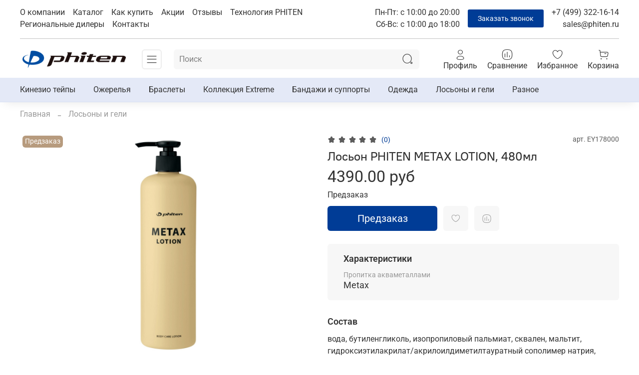

--- FILE ---
content_type: text/html; charset=utf-8
request_url: https://phiten.ru/product/loson-phiten-metax-lotion-480ml
body_size: 63812
content:
<!DOCTYPE html>
<html
  style="
    --color-btn-bg:#003c96;
--color-btn-bg-is-dark:true;
--bg:#ffffff;
--bg-is-dark:false;

--color-text: var(--color-text-dark);
--color-text-minor-shade: var(--color-text-dark-minor-shade);
--color-text-major-shade: var(--color-text-dark-major-shade);
--color-text-half-shade: var(--color-text-dark-half-shade);

--color-notice-warning-is-dark:false;
--color-notice-success-is-dark:false;
--color-notice-error-is-dark:false;
--color-notice-info-is-dark:false;
--color-form-controls-bg:var(--bg);
--color-form-controls-bg-disabled:var(--bg-minor-shade);
--color-form-controls-border-color:var(--bg-half-shade);
--color-form-controls-color:var(--color-text);
--is-editor:false;


  "
  >
  <head><meta data-config="{&quot;product_id&quot;:202713585}" name="page-config" content="" /><meta data-config="{&quot;money_with_currency_format&quot;:{&quot;delimiter&quot;:&quot;&quot;,&quot;separator&quot;:&quot;.&quot;,&quot;format&quot;:&quot;%n %u&quot;,&quot;unit&quot;:&quot;руб&quot;,&quot;show_price_without_cents&quot;:0},&quot;currency_code&quot;:&quot;RUR&quot;,&quot;currency_iso_code&quot;:&quot;RUB&quot;,&quot;default_currency&quot;:{&quot;title&quot;:&quot;Российский рубль&quot;,&quot;code&quot;:&quot;RUR&quot;,&quot;rate&quot;:1.0,&quot;format_string&quot;:&quot;%n %u&quot;,&quot;unit&quot;:&quot;руб&quot;,&quot;price_separator&quot;:null,&quot;is_default&quot;:true,&quot;price_delimiter&quot;:null,&quot;show_price_with_delimiter&quot;:null,&quot;show_price_without_cents&quot;:null},&quot;facebook&quot;:{&quot;pixelActive&quot;:true,&quot;currency_code&quot;:&quot;RUB&quot;,&quot;use_variants&quot;:null},&quot;vk&quot;:{&quot;pixel_active&quot;:null,&quot;price_list_id&quot;:null},&quot;new_ya_metrika&quot;:true,&quot;ecommerce_data_container&quot;:&quot;dataLayer&quot;,&quot;common_js_version&quot;:null,&quot;vue_ui_version&quot;:null,&quot;feedback_captcha_enabled&quot;:true,&quot;is_minisite&quot;:false,&quot;account_id&quot;:853175,&quot;hide_items_out_of_stock&quot;:false,&quot;forbid_order_over_existing&quot;:true,&quot;minimum_items_price&quot;:null,&quot;enable_comparison&quot;:true,&quot;locale&quot;:&quot;ru&quot;,&quot;client_group&quot;:null,&quot;consent_to_personal_data&quot;:{&quot;active&quot;:true,&quot;obligatory&quot;:true,&quot;description&quot;:&quot;\u003cp\u003eНастоящим подтверждаю, что я ознакомлен и согласен с условиями \u003ca href=\&quot;/page/oferta\&quot; target=\&quot;blank\&quot;\u003eоферты и политики конфиденциальности\u003c/a\u003e.\u003c/p\u003e&quot;},&quot;recaptcha_key&quot;:&quot;6LfXhUEmAAAAAOGNQm5_a2Ach-HWlFKD3Sq7vfFj&quot;,&quot;recaptcha_key_v3&quot;:&quot;6LcZi0EmAAAAAPNov8uGBKSHCvBArp9oO15qAhXa&quot;,&quot;yandex_captcha_key&quot;:&quot;ysc1_ec1ApqrRlTZTXotpTnO8PmXe2ISPHxsd9MO3y0rye822b9d2&quot;,&quot;checkout_float_order_content_block&quot;:true,&quot;available_products_characteristics_ids&quot;:null,&quot;sber_id_app_id&quot;:&quot;5b5a3c11-72e5-4871-8649-4cdbab3ba9a4&quot;,&quot;theme_generation&quot;:4,&quot;quick_checkout_captcha_enabled&quot;:false,&quot;max_order_lines_count&quot;:500,&quot;sber_bnpl_min_amount&quot;:1000,&quot;sber_bnpl_max_amount&quot;:150000,&quot;counter_settings&quot;:{&quot;data_layer_name&quot;:&quot;dataLayer&quot;,&quot;new_counters_setup&quot;:false,&quot;add_to_cart_event&quot;:true,&quot;remove_from_cart_event&quot;:true,&quot;add_to_wishlist_event&quot;:true},&quot;site_setting&quot;:{&quot;show_cart_button&quot;:true,&quot;show_service_button&quot;:false,&quot;show_marketplace_button&quot;:false,&quot;show_quick_checkout_button&quot;:false},&quot;warehouses&quot;:[{&quot;id&quot;:4833913,&quot;title&quot;:&quot;Магазин склад&quot;,&quot;array_index&quot;:0},{&quot;id&quot;:4836641,&quot;title&quot;:&quot;Основной склад&quot;,&quot;array_index&quot;:1}],&quot;captcha_type&quot;:&quot;google&quot;}" name="shop-config" content="" /><meta name='js-evnvironment' content='production' /><meta name='default-locale' content='ru' /><meta name='insales-redefined-api-methods' content="[]" /><script type="text/javascript" src="https://static.insales-cdn.com/assets/static-versioned/v3.72/static/libs/lodash/4.17.21/lodash.min.js"></script>
        <!--InsalesCounter -->
        <script type="text/javascript">
        if (typeof(__id) == 'undefined') {
          var __id=853175;

          (function() {
            var ic = document.createElement('script'); ic.type = 'text/javascript'; ic.async = true;
            ic.src = '/javascripts/insales_counter.js?6';
            var s = document.getElementsByTagName('script')[0]; s.parentNode.insertBefore(ic, s);
          })();
        }
        </script>
        <!-- /InsalesCounter -->

    <!-- meta -->

  
    
  


<title>
    
    Лосьон PHITEN METAX LOTION, 480мл | Единственный эксклюзивный дистрибьютор Phiten® в России
     
    
  </title><meta name="description" content="Предлагаем купить Лосьон PHITEN METAX LOTION, 480мл.
Цена - 4390 руб. Быстрая доставка.
☎️ +7 (499) 322-16-14
Смотрите все товары в разделе «Лосьоны и гели»
"/>






<meta charset="UTF-8" />




<meta http-equiv="X-UA-Compatible" content="IE=edge,chrome=1" />
<meta name="viewport" content="width=device-width, initial-scale=1.0" />
<meta name="SKYPE_TOOLBAR" content="SKYPE_TOOLBAR_PARSER_COMPATIBLE" />
<meta name="format-detection" content="telephone=no">
<meta name="yandex-verification" content="ed3137d332b99773" />
<meta name="google-site-verification" content="lJQaGnQygeRQVlcdYeb0x81n3A5aOYivuZvQazO5CFQ" />


<!-- canonical url--><link rel="canonical" href="https://phiten.ru/product/loson-phiten-metax-lotion-480ml"/>


<!-- rss feed-->
    <meta property="og:title" content="Лосьон PHITEN METAX LOTION, 480мл">
    <meta property="og:type" content="website">
    <meta property="og:url" content="https://phiten.ru/product/loson-phiten-metax-lotion-480ml">

    
      <meta property="og:image" content="https://static.insales-cdn.com/images/products/1/3526/347114950/EY178000.jpg">
    




<!-- icons-->
<link rel="icon" type="image/png" sizes="16x16" href="https://static.insales-cdn.com/assets/1/3152/1846352/1762982147/favicon.png" /><style media="screen">
  @supports (content-visibility: hidden) {
    body:not(.settings_loaded) {
      content-visibility: hidden;
    }
  }
  @supports not (content-visibility: hidden) {
    body:not(.settings_loaded) {
      visibility: hidden;
    }
  }
  
.co-input-text{
  max-width: 430px;}
.icon-angle-left:before, .icon-angle-right:before {
    color: #c2c2c2;
}
  .table {
	width: 100%;
	margin-bottom: 20px;
	border: 1px solid #dddddd !important;
	border-collapse: collapse !important; 
}
.table tr {
	font-weight: bold;
	padding: 5px !important;
	background: #efefef !important;
	border: 1px solid #dddddd !important;
}
.table td {
	border: 1px solid #dddddd !important;
	padding: 5px !important;
}
  .callback_modal{
        border: 0;
    color: #fff;
    background: #003C96;
border-radius: 3px;
        font-family: 'Roboto';
    font-style: normal;
    font-weight: 400;
    font-size: 14px;
    line-height: 16px;
    padding: 10px 20px;
    max-width: 190px;
  }
  .callback_modal:hover{
    cursor: pointer;
  }
  .widget-type_widget_v4_header_8_a449e960cf6c16f2e396566dc37e7f47 .top-panel, .widget-type_widget_v4_header_8_a449e960cf6c16f2e396566dc37e7f47 .top-panel__phones ul{
    align-items: center;
  }
  .widget-type_widget_v4_product_4_8f7f04586ea30df2d0d89ee97032da66 .product .splide__pagination__page{
    width: 8px!important;
    height: 8px!important;
  }
  .widget-type_widget_v4_product_4_8f7f04586ea30df2d0d89ee97032da66 .product .splide__pagination__page{
    background: #ccc!important;
  }
  .widget-type_widget_v4_product_4_8f7f04586ea30df2d0d89ee97032da66 .product .splide__pagination__page.is-active{
    background: var(--color-accent-text)!important;
  }
  .widget-type_system_widget_v4_promo_slider_2 .promo-slider .splide__arrow--prev {
    left: -3rem!important;
}
  .widget-type_system_widget_v4_promo_slider_2 .promo-slider .splide__arrow--next {
    right: -3rem!important;
}
  .promo-slider .icon-angle-left:before {
    background: url(https://static.insales-cdn.com/files/1/214/25993430/original/Vector_2.png) center no-repeat;
    content: ''!important;
    display: block;
    background-color: #EFEFEF;
    width: 45px;
    height: 45px;
    border-radius: 25px;
}
  .promo-slider .icon-angle-right:before{
    background: url(https://static.insales-cdn.com/files/1/213/25993429/original/Vector_1.png) center no-repeat;
    content: ''!important;
    display: block;
    background-color: #EFEFEF;
    width: 45px;
    height: 45px;
    border-radius: 25px;
  }
  .blog-list__item-more a{
   color: #fff;
    background: #003C96;
border-radius: 3px;
        font-family: 'Roboto';
    font-style: normal;
    font-weight: 400;
    font-size: 14px;
    line-height: 16px;
    padding: 10px 20px;
    max-width: 113px; 
    text-decoration: none;
  }
  .blog-list__item-more a:hover{
    color: #fff;
  }
  .widget-type_widget_v4_blog_2_987eeae01540891c4e0ced113ffb5ed6[style*="--tags-background-color-is-light:true"] .tagcloud-block .button:not(.active){
    background: #F0F4FB;
border: 1px solid #E1E1E1;
border-radius: 4px;
    font-family: 'Roboto';
font-style: normal;
font-weight: 300;
font-size: 14px;
line-height: 16px;

color: #333333;
  }
  .widget-type_widget_v4_product_4_8f7f04586ea30df2d0d89ee97032da66 .product__buy-one-click {
    background: #E4E9F7;
    border-radius: 4px;
    padding: 11px 35px;
}
  .widget-type_widget_v4_product_4_8f7f04586ea30df2d0d89ee97032da66 .product__buy-one-click .button-link{
    text-decoration:none;
    font-family: 'Roboto';
font-style: normal;
font-weight: 400;
font-size: 20px;
line-height: 23px;
color: #003C96;
  }
  .widget-type_widget_v4_header_8_a449e960cf6c16f2e396566dc37e7f47 .top-panel__phones ul li:first-child, .widget-type_widget_v4_header_8_a449e960cf6c16f2e396566dc37e7f47 .top-panel__phones ul li:nth-child(2) {
    margin-right: 1rem!important;
}
  .footer_mail, .footer_mail a{
    font-family: 'Roboto';
font-style: normal;
font-weight: 400;
font-size: 16px;
line-height: 19px;
margin-bottom:20px;
color: #000000;
  }
.home_adv{
    display: flex;
    list-style: none;
    padding-left: 0;
    justify-content: space-between;
    flex-wrap: wrap;
  }
  .home_adv li{
    width: 50%;
    background: url(https://static.insales-cdn.com/files/1/2527/25995743/original/Group_142.png) no-repeat;
    padding-left: 85px;
    line-height: 65px;
    margin-bottom: 20px;
  }
  @media screen and (max-width: 767px){
    .home_adv li{
      width: 100%;
          line-height: 35px;
    height: 70px;
    }
.widget-type_widget_v4_catalog_4_902b5d590d908b5467d8d6a947604ed7 .product-preview .product-preview__price {
    padding-bottom: 0!important;
}
  .widget-type_widget_v4_catalog_4_902b5d590d908b5467d8d6a947604ed7 .product-preview__area-bottom{
    display: flex!important;
    align-items: center!important;
  }
    .widget-type_system_widget_v4_pagination_2 .pagination{
      grid-auto-flow: column!important;
      gap: 0.5rem!important;
    }
    .widget-type_system_widget_v4_pagination_2 .pagination-next{
      grid-column: none!important;
    }
    
}

  .simpleGallery {
      display: flex;
      flex-wrap: wrap;
      gap: 18px;
      justify-content: flex-start;
  }
  .simpleGallery a {
      display: block;
      width: calc( 33.3333% - 12px );
      height: auto;
  }
  .simpleGallery a img {
      width: 100%;
      max-width: 100%;
      height: auto;
      object-fit: cover;
  }
  .act_wrap{
    display: flex;
    flex-wrap: wrap;
    gap: 30px;
  }
  .act_wrap .act_item{
    max-width: 448px;
    text-decoration: none;
    display: block;
    margin-bottom: 40px;
  }
  
  .act_wrap .act_title{
    display: block;
    font-weight: bold;
    color: #333333;
    margin: 15px 0;
    font-size: 16px;
  }
  .act_wrap .act_text{
    font-size: 14px;
    color: #333;
  }
  .act_wrap .act_more{
    color: #fff;
    background: #003C96;
    border-radius: 3px;
    font-family: 'Roboto';
    font-style: normal;
    font-weight: 400;
    font-size: 14px;
    padding: 0;
    max-width: 148px;
    text-decoration: none;
    display: block;
    height: 38px;
    line-height: 38px;
    text-align: center;
    margin-top: 15px;
  }
  .act_wrap .act_item:hover .act_more{
    opacity: 0.8;
  }
	@media ( max-width: 1023px ){
    .act_wrap{
      gap: 20px;
    }
    .act_wrap .act_item{
      max-width: 332px;
      text-decoration: none;
      display: block;
      margin-bottom: 40px;
    }
  }
  @media ( max-width: 768px ){
    .simpleGallery {
      gap: 9px;
    }
    .simpleGallery a {
      width: calc( 33.3333% - 6px );
    }
  }
  @media ( max-width: 540px ){
    .act_wrap .act_item{
      max-width: 100%;
    }
    .simpleGallery {
      gap: 10px;
    }
    .simpleGallery a {
      width: calc( 50% - 5px );
    }
  }
  @media ( max-width: 375px ){
    .simpleGallery a {
      width: 100%;
    }
  }
  
</style>

<script src="//code-sb1.jivosite.com/widget/bLFz8o1p0B" async></script>
  <meta name='product-id' content='202713585' />
</head>
  <body data-multi-lang="false">
    <noscript>
<div class="njs-alert-overlay">
  <div class="njs-alert-wrapper">
    <div class="njs-alert">
      <p>Включите в вашем браузере JavaScript!</p>
    </div>
  </div>
</div>
</noscript>

    <div class="page_layout page_layout-clear ">
      <header>
      
        <div
  class="layout widget-type_widget_v4_header_8_a449e960cf6c16f2e396566dc37e7f47"
  style="--show-top-panel:true; --hide-menu:false; --bage-bg:#004ea2; --bage-bg-is-dark:true; --bage-bg-minor-shade:#0060c6; --bage-bg-minor-shade-is-dark:true; --bage-bg-major-shade:#0070e9; --bage-bg-major-shade-is-dark:true; --bage-bg-half-shade:#52a5ff; --bage-bg-half-shade-is-dark:true; --logo-img:'https://static.insales-cdn.com/files/1/4027/18534331/original/logotype__1__13c0a2b7cdfe5dad294fda947375df22.png'; --logo-max-width:220px; --hide-language:false; --hide-compare:false; --hide-personal:false; --hide-favorite:false; --mobile-panel-right-btn:cart; --bg-cat-menu:#FFFFFF; --bg-cat-menu-is-light:true; --bg-cat-menu-minor-shade:#f7f7f7; --bg-cat-menu-minor-shade-is-light:true; --bg-cat-menu-major-shade:#ededed; --bg-cat-menu-major-shade-is-light:true; --bg-cat-menu-half-shade:#808080; --bg-cat-menu-half-shade-is-dark:true; --layout-wide-bg:true; --layout-pt:1vw; --layout-pb:1vw; --layout-wide-content:false; --hide-desktop:false; --hide-mobile:false;"
  data-widget-drop-item-id="32687758"
  
  >
  <div class="layout__content">
    
<script type='application/ld+json'> 
{
    "@context": "http://www.schema.org",
    "@type": "WPHeader",
    "name": "Единственный эксклюзивный дистрибьютор Phiten® в России",
    "description": "Компания Phiten® была основана в 1983 году в Японии японским доктором Йошихиро Хирата и с тех пор известна во всем мире как производитель уникальной продукции, призванной улучшать качество жизни, благодаря которой занятия спортом и наша повседневная жизнь становятся комфортными, лишенными боли и неудобства.",
    "inLanguage": "ru",
    "image": {
        "@type": "ImageObject",
        "image": "https://static.insales-cdn.com/files/1/4027/18534331/original/logotype__1__13c0a2b7cdfe5dad294fda947375df22.png"
    }
}
</script>

<script type="application/ld+json"> {
        "@context": "https://schema.org",
        "@type": "WebSite",
        "url": "https://phiten.ru/",
        "potentialAction": {
        "@type": "SearchAction",
        "target": "https://phiten.ru/search?q={q}&lang=ru",
        "query-input": "required name=q"
        }
    } </script>





<div class="header sticky " id="header-with-left-menu">
  
  <div class="header__area-top-panel">
    
<div class="top-panel">
	<div class="top-panel__menu">
      
      <ul class="header__menu js-cut-list" data-navigation data-menu-handle="new" itemscope itemtype="http://schema.org/SiteNavigationElement">
        
        <li class="header__menu-item" data-navigation-item data-menu-item-id="14269239">
          <div class="header__menu-controls">
            <a itemprop="url" href="/page/about-us" class="header__menu-link " data-navigation-link="/page/about-us">
              О компании
            </a>
          </div>
        </li>
        
        <li class="header__menu-item" data-navigation-item data-menu-item-id="14269240">
          <div class="header__menu-controls">
            <a itemprop="url" href="/collection/all" class="header__menu-link " data-navigation-link="/collection/all">
              Каталог
            </a>
          </div>
        </li>
        
        <li class="header__menu-item" data-navigation-item data-menu-item-id="19157824">
          <div class="header__menu-controls">
            <a itemprop="url" href="/page/kak-kupit" class="header__menu-link " data-navigation-link="/page/kak-kupit">
              Как купить
            </a>
          </div>
        </li>
        
        <li class="header__menu-item" data-navigation-item data-menu-item-id="25666330">
          <div class="header__menu-controls">
            <a itemprop="url" href="/page/aktsii" class="header__menu-link " data-navigation-link="/page/aktsii">
              Акции
            </a>
          </div>
        </li>
        
        <li class="header__menu-item" data-navigation-item data-menu-item-id="18739859">
          <div class="header__menu-controls">
            <a itemprop="url" href="/page/otzyvy" class="header__menu-link " data-navigation-link="/page/otzyvy">
              Отзывы
            </a>
          </div>
        </li>
        
        <li class="header__menu-item" data-navigation-item data-menu-item-id="20033988">
          <div class="header__menu-controls">
            <a itemprop="url" href="/page/o-tehnologii" class="header__menu-link " data-navigation-link="/page/o-tehnologii">
              Технология PHITEN
            </a>
          </div>
        </li>
        
        <li class="header__menu-item" data-navigation-item data-menu-item-id="14509343">
          <div class="header__menu-controls">
            <a itemprop="url" href="/page/dileri" class="header__menu-link " data-navigation-link="/page/dileri">
              Региональные дилеры
            </a>
          </div>
        </li>
        
        <li class="header__menu-item" data-navigation-item data-menu-item-id="14269242">
          <div class="header__menu-controls">
            <a itemprop="url" href="/page/contacts" class="header__menu-link " data-navigation-link="/page/contacts">
              Контакты
            </a>
          </div>
        </li>
        
      </ul>
      
  	</div>
  	<div class="top-panel__phones">
      <ul>
        <li><span class="works">Пн-Пт: с 10:00 до 20:00 <br>Сб-Вс: с 10:00 до 18:00 </span></li>
        <li><button data-show-feedback-modal class="callback_modal">Заказать звонок</button></li>
        
        <li>
        	      <a class="phone-value" href="tel:+74993221614">+7 (499) 322-16-14</a>
                <br>
                <a class="phone-value" href="mailto:sales@phiten.ru">sales@phiten.ru</a>
        </li>
        
        
      </ul>
  	</div>
</div>

  </div>
  
  <div class="header__content ">
    <div class="header__area-logo">
      
  
    
      <a href=" / " class="header__logo">
        <img src="https://static.insales-cdn.com/files/1/4027/18534331/original/logotype__1__13c0a2b7cdfe5dad294fda947375df22.png" alt="Phiten® - единственный эксклюзивный дистрибьютор в России" title="Phiten® - единственный эксклюзивный дистрибьютор в России" />
      </a>
    
  

    </div>
    <div class="header__area-show-menu">
      <button class="header__show-menu-btn js-toggle-cat-menu">
        <span class="icon icon-bars _show"></span>
      	<span class="icon icon-times _hide"></span>
      </button>
    </div>
    <div class="header__area-search">
		
<div class="header__search">
  <form action="/search" method="get" class="header__search-form">
    <input type="text" autocomplete="off" class="form-control form-control_size-l header__search-field" name="q" value="" placeholder="Поиск" />
    <input type="hidden" name="lang" value="ru">
  </form>
  <button type="button" class="header__search-btn js-start-search">
    <span class="icon icon-search _show"></span>
  </button>
</div>

    </div>
    <div class="header__area-languages">
    	
  

    </div>
    <div class="header__area-controls">
      
            <a href="/client_account/orders" class="header__control-btn header__cabinet">
              <span class="icon icon-user"></span>
              <span class="header__control-text">Профиль</span>
            </a>
          

          
            <a href="/compares" class="header__control-btn header__compare">
              <span class="icon icon-compare">
                <span class="header__control-bage compare-empty" data-compare-counter>0</span>
              </span>
              <span class="header__control-text">Сравнение</span>
            </a>
          

          
            <a href="/favorites" class="header__control-btn header__favorite">
              <span class="icon icon-favorites">
                <span class="header__control-bage favorites-empty" data-ui-favorites-counter>0</span>
              </span>
              <span class="header__control-text">Избранное</span>
            </a>
          

          <a href="/cart_items" class="header__control-btn header__cart">
            <span class="icon icon-cart">
              <span class="header__control-bage cart-empty" data-cart-positions-count></span>
            </span>
            <span class="header__control-text">Корзина</span>
          </a>

          
          <a href="tel:+74993221614" class="header__control-btn header__mobile-phone">
            <span class="icon icon-phone"></span>
          </a>
          
    </div>
  </div>
</div>
<div class="header-cat-menu _hide">
	
<div class="m-cat-menu m-cat-menu__wrapper">
  
  

  

  
  
  <ul class="m-cat-menu__root-level m-cat-menu__list">
    <div class="m-cat-menu__header">
      <li class="title">Каталог</li>
      <div class="header__area-languages">
        
  

      </div>
    </div>
    
            
              
              
              

              
              

              
              

              
                

                

                <li class="m-cat-menu__show-next-level show-level-1">
                    <a href="/collection/kinezio-teypy">
                      
                        <img src="https://static.insales-cdn.com/images/collections/1/1897/88909673/micro_large_PU754029.jpeg" alt="Кинезио тейпы"/>
                        <span class="title">Кинезио тейпы</span>
                      
                      
                          <span class="icon icon-angle-right"></span>
                      
                    </a>
                  
                  <div class="m-cat-menu__level-1 m-cat-menu__wrapper">
                    <ul class="m-cat-menu__level-1-list m-cat-menu__list">
                      <div class="m-cat-menu__header">
                        <li class="title">Кинезио тейпы</li>
                        <button type="button" class="button m-cat-menu__back-btn"><span class="icon icon-arrow-left"></span></button>
                      </div>
                  

                  

                  

                  
              
            
              
              
              

              
              

              
              

              
                

                

                <li >
                    <a href="/collection/sportivnye-teypy">
                      
                      	Спортивные тейпы
                      
                      
                    </a>
                  

                  

                  
                  </li>
                  

                  
              
            
              
              
              

              
              

              
              

              
                

                

                <li >
                    <a href="/collection/tochechnye-teypy">
                      
                      	Точечные тейпы
                      
                      
                    </a>
                  

                  

                  
                  </li>
                  

                  
              
            
              
              
              

              
              

              
              

              
                

                

                <li >
                    <a href="/collection/kinezio-teypy-v-rulonah">
                      
                      	Кинезио тейпы в рулонах
                      
                      
                    </a>
                  

                  

                  
                  </li>
                  

                  
              
            
              
              
              

              
              

              
              

              
                

                

                <li >
                    <a href="/collection/teypy-dlya-tela">
                      
                      	Кинезио тейпы для тела
                      
                      
                    </a>
                  

                  

                  
                  </li>
                  

                  
              
            
              
              
              

              
              

              
              

              
                

                

                <li >
                    <a href="/collection/teypy-dlya-lica">
                      
                      	Кинезио тейпы для лица
                      
                      
                    </a>
                  

                  

                  
                  </li>
                  

                  
              
            
              
              
              

              
              

              
              

              
                

                

                <li >
                    <a href="/collection/teypy-dlya-sustavov">
                      
                      	Кинезио тейпы для суставов
                      
                      
                    </a>
                  

                  

                  
                  </li>
                  

                  
              
            
              
              
              

              
              

              
              

              
                

                

                <li >
                    <a href="/collection/teypy-bejevye">
                      
                      	Бежевые тейпы
                      
                      
                    </a>
                  

                  

                  
                  </li>
                  

                  
              
            
              
              
              

              
              

              
              

              
                

                

                <li >
                    <a href="/collection/teypy-na-koleno">
                      
                      	Кинезио тейпы на колено
                      
                      
                    </a>
                  

                  

                  
                  </li>
                  

                  
              
            
              
              
              

              
              

              
              

              
                

                

                <li >
                    <a href="/collection/teypy-na-golenostop">
                      
                      	Кинезио тейпы на голеностоп
                      
                      
                    </a>
                  

                  

                  
                  </li>
                  

                  
              
            
              
              
              

              
              

              
              

              
                

                

                <li >
                    <a href="/collection/teypy-na-poyasnitsu">
                      
                      	Кинезио тейпы на поясницу
                      
                      
                    </a>
                  

                  

                  
                  </li>
                  

                  
              
            
              
              
              

              
              

              
              

              
                

                

                <li >
                    <a href="/collection/teypy-dlya-zhivota">
                      
                      	Кинезио тейпы для живота
                      
                      
                    </a>
                  

                  

                  
                  </li>
                  

                  
              
            
              
              
              

              
              

              
              

              
                

                

                <li >
                    <a href="/collection/teypy-na-bedro">
                      
                      	Тейпы на бедро
                      
                      
                    </a>
                  

                  

                  
                  </li>
                  

                  
              
            
              
              
              

              
              

              
              

              
                

                

                <li >
                    <a href="/collection/teypy-na-plecho">
                      
                      	Кинезио тейпы на плечо
                      
                      
                    </a>
                  

                  

                  
                  </li>
                  

                  
              
            
              
              
              

              
              

              
              

              
                

                

                <li >
                    <a href="/collection/teypy-na-zapyastje">
                      
                      	Тейпы на запястье
                      
                      
                    </a>
                  

                  

                  
                  </li>
                  

                  
              
            
              
              
              

              
              

              
              

              
                

                

                <li >
                    <a href="/collection/teypy-na-kisti-ruk">
                      
                      	Тейпы на кисти рук
                      
                      
                    </a>
                  

                  

                  
                  </li>
                  

                  
              
            
              
              
              

              
              

              
              

              
                

                

                <li >
                    <a href="/collection/teypy-na-lokti">
                      
                      	Тейпы на локти
                      
                      
                    </a>
                  

                  

                  
                  </li>
                  

                  
              
            
              
              
              

              
              

              
              

              
                

                

                <li >
                    <a href="/collection/teypy-na-ruki">
                      
                      	Тейпы на руки
                      
                      
                    </a>
                  

                  

                  
                  </li>
                  

                  
              
            
              
              
              

              
              

              
              

              
                

                

                <li >
                    <a href="/collection/teypy-na-stupni">
                      
                      	Тейпы на ступни
                      
                      
                    </a>
                  

                  

                  
                  </li>
                  

                  
              
            
              
              
              

              
              

              
              

              
                

                

                <li >
                    <a href="/collection/teypy-na-sheju">
                      
                      	Тейпы на шею
                      
                      
                    </a>
                  

                  

                  
                  </li>
                  

                  
              
            
              
              
              

              
              

              
              

              
                

                

                <li >
                    <a href="/collection/teypy-na-nos">
                      
                      	Тейпы на нос
                      
                      
                    </a>
                  

                  

                  
                  </li>
                  

                  
              
            
              
              
              

              
              

              
              

              
                

                
                  
                          
                    	</ul>
					</div>
                  

                  </li>
                

                <li class="m-cat-menu__show-next-level show-level-1">
                    <a href="/collection/ojerelya">
                      
                        <img src="https://static.insales-cdn.com/images/collections/1/1898/88909674/micro_large_TG721051.jpeg" alt="Ожерелья"/>
                        <span class="title">Ожерелья</span>
                      
                      
                          <span class="icon icon-angle-right"></span>
                      
                    </a>
                  
                  <div class="m-cat-menu__level-1 m-cat-menu__wrapper">
                    <ul class="m-cat-menu__level-1-list m-cat-menu__list">
                      <div class="m-cat-menu__header">
                        <li class="title">Ожерелья</li>
                        <button type="button" class="button m-cat-menu__back-btn"><span class="icon icon-arrow-left"></span></button>
                      </div>
                  

                  

                  

                  
              
            
              
              
              

              
              

              
              

              
                

                

                <li >
                    <a href="/collection/x10">
                      
                      	Ожерелья X10
                      
                      
                    </a>
                  

                  

                  
                  </li>
                  

                  
              
            
              
              
              

              
              

              
              

              
                

                

                <li >
                    <a href="/collection/katalog-3-061f10">
                      
                      	Ожерелья X30
                      
                      
                    </a>
                  

                  

                  
                  </li>
                  

                  
              
            
              
              
              

              
              

              
              

              
                

                

                <li >
                    <a href="/collection/katalog-3-bdee91">
                      
                      	Ожерелья X50
                      
                      
                    </a>
                  

                  

                  
                  </li>
                  

                  
              
            
              
              
              

              
              

              
              

              
                

                

                <li >
                    <a href="/collection/metax">
                      
                      	METAX
                      
                      
                    </a>
                  

                  

                  
                  </li>
                  

                  
              
            
              
              
              

              
              

              
              

              
                

                
                  
                          
                    	</ul>
					</div>
                  

                  </li>
                

                <li class="m-cat-menu__show-next-level show-level-1">
                    <a href="/collection/braslety">
                      
                        <img src="https://static.insales-cdn.com/images/collections/1/1923/88909699/micro_браслет.jpeg" alt="Браслеты"/>
                        <span class="title">Браслеты</span>
                      
                      
                          <span class="icon icon-angle-right"></span>
                      
                    </a>
                  
                  <div class="m-cat-menu__level-1 m-cat-menu__wrapper">
                    <ul class="m-cat-menu__level-1-list m-cat-menu__list">
                      <div class="m-cat-menu__header">
                        <li class="title">Браслеты</li>
                        <button type="button" class="button m-cat-menu__back-btn"><span class="icon icon-arrow-left"></span></button>
                      </div>
                  

                  

                  

                  
              
            
              
              
              

              
              

              
              

              
                

                

                <li >
                    <a href="/collection/x30">
                      
                      	Браслеты X30
                      
                      
                    </a>
                  

                  

                  
                  </li>
                  

                  
              
            
              
              
              

              
              

              
              

              
                

                

                <li >
                    <a href="/collection/x50">
                      
                      	Браслеты X50
                      
                      
                    </a>
                  

                  

                  
                  </li>
                  

                  
              
            
              
              
              

              
              

              
              

              
                

                

                <li >
                    <a href="/collection/katalog-3-a5e797">
                      
                      	Браслеты METAX
                      
                      
                    </a>
                  

                  

                  
                  </li>
                  

                  
              
            
              
              
              

              
              

              
              

              
                

                

                <li >
                    <a href="/collection/braslety-na-nogu">
                      
                      	Браслеты на ногу
                      
                      
                    </a>
                  

                  

                  
                  </li>
                  

                  
              
            
              
              
              

              
              

              
              

              
                

                
                  
                          
                    	</ul>
					</div>
                  

                  </li>
                

                <li >
                    <a href="/collection/kollektsiya-extreme">
                      
                        <img src="https://static.insales-cdn.com/images/collections/1/1924/88909700/micro_экстрим.jpeg" alt="Коллекция Extreme"/>
                        <span class="title">Коллекция Extreme</span>
                      
                      
                    </a>
                  

                  

                  
                  </li>
                  

                  
              
            
              
              
              

              
              

              
              

              
                

                

                <li class="m-cat-menu__show-next-level show-level-1">
                    <a href="/collection/bandazhi-i-supporty">
                      
                        <img src="https://static.insales-cdn.com/images/collections/1/1925/88909701/micro_large_AP160003.jpeg" alt="Бандажи и суппорты"/>
                        <span class="title">Бандажи и суппорты</span>
                      
                      
                          <span class="icon icon-angle-right"></span>
                      
                    </a>
                  
                  <div class="m-cat-menu__level-1 m-cat-menu__wrapper">
                    <ul class="m-cat-menu__level-1-list m-cat-menu__list">
                      <div class="m-cat-menu__header">
                        <li class="title">Бандажи и суппорты</li>
                        <button type="button" class="button m-cat-menu__back-btn"><span class="icon icon-arrow-left"></span></button>
                      </div>
                  

                  

                  

                  
              
            
              
              
              

              
              

              
              

              
                

                

                <li >
                    <a href="/collection/support-dlya-ruk">
                      
                      	Суппорты на руку
                      
                      
                    </a>
                  

                  

                  
                  </li>
                  

                  
              
            
              
              
              

              
              

              
              

              
                

                

                <li >
                    <a href="/collection/support-dlya-nog">
                      
                      	Суппорты на ногу
                      
                      
                    </a>
                  

                  

                  
                  </li>
                  

                  
              
            
              
              
              

              
              

              
              

              
                

                

                <li >
                    <a href="/collection/support-poyasnitsy">
                      
                      	Суппорты для спины и поясницы
                      
                      
                    </a>
                  

                  

                  
                  </li>
                  

                  
              
            
              
              
              

              
              

              
              

              
                

                

                <li >
                    <a href="/collection/support-kolena">
                      
                      	Суппорт колена
                      
                      
                    </a>
                  

                  

                  
                  </li>
                  

                  
              
            
              
              
              

              
              

              
              

              
                

                

                <li >
                    <a href="/collection/support-golenostopa">
                      
                      	Суппорт голеностопа
                      
                      
                    </a>
                  

                  

                  
                  </li>
                  

                  
              
            
              
              
              

              
              

              
              

              
                

                

                <li >
                    <a href="/collection/support-zapyastya">
                      
                      	Суппорт запястья
                      
                      
                    </a>
                  

                  

                  
                  </li>
                  

                  
              
            
              
              
              

              
              

              
              

              
                

                

                <li >
                    <a href="/collection/support-plecha">
                      
                      	Суппорт плеча
                      
                      
                    </a>
                  

                  

                  
                  </li>
                  

                  
              
            
              
              
              

              
              

              
              

              
                

                

                <li >
                    <a href="/collection/support-loktya">
                      
                      	Суппорт локтя
                      
                      
                    </a>
                  

                  

                  
                  </li>
                  

                  
              
            
              
              
              

              
              

              
              

              
                

                
                  
                          
                    	</ul>
					</div>
                  

                  </li>
                

                <li class="m-cat-menu__show-next-level show-level-1">
                    <a href="/collection/odezhda">
                      
                        <img src="https://static.insales-cdn.com/images/collections/1/1926/88909702/micro_колготки.jpeg" alt="Одежда"/>
                        <span class="title">Одежда</span>
                      
                      
                          <span class="icon icon-angle-right"></span>
                      
                    </a>
                  
                  <div class="m-cat-menu__level-1 m-cat-menu__wrapper">
                    <ul class="m-cat-menu__level-1-list m-cat-menu__list">
                      <div class="m-cat-menu__header">
                        <li class="title">Одежда</li>
                        <button type="button" class="button m-cat-menu__back-btn"><span class="icon icon-arrow-left"></span></button>
                      </div>
                  

                  

                  

                  
              
            
              
              
              

              
              

              
              

              
                

                

                <li >
                    <a href="/collection/noski-dlya-bega">
                      
                      	Суппортированные беговые носки PHITEN METAX
                      
                      
                    </a>
                  

                  

                  
                  </li>
                  

                  
              
            
              
              
              

              
              

              
              

              
                

                

                <li >
                    <a href="/collection/noski">
                      
                      	Носки
                      
                      
                    </a>
                  

                  

                  
                  </li>
                  

                  
              
            
              
              
              

              
              

              
              

              
                

                

                <li >
                    <a href="/collection/kolgotki-i-leginsy">
                      
                      	Колготки и легинсы
                      
                      
                    </a>
                  

                  

                  
                  </li>
                  

                  
              
            
              
              
              

              
              

              
              

              
                

                

                <li >
                    <a href="/collection/silovaya-odezhda">
                      
                      	Силовая одежда
                      
                      
                    </a>
                  

                  

                  
                  </li>
                  

                  
              
            
              
              
              

              
              

              
              

              
                

                

                <li >
                    <a href="/collection/kompressionnye-golfy">
                      
                      	Противоварикозные гольфы
                      
                      
                    </a>
                  

                  

                  
                  </li>
                  

                  
              
            
              
              
              

              
              

              
              

              
                

                

                <li >
                    <a href="/collection/zimnyaya-kollektsiya">
                      
                      	Шарфы
                      
                      
                    </a>
                  

                  

                  
                  </li>
                  

                  
              
            
              
              
              

              
              

              
              

              
                

                
                  
                          
                    	</ul>
					</div>
                  

                  </li>
                

                <li >
                    <a href="/collection/katalog-3-66c7d9">
                      
                        <img src="https://static.insales-cdn.com/images/collections/1/1927/88909703/micro_лосьон.jpeg" alt="Лосьоны и гели"/>
                        <span class="title">Лосьоны и гели</span>
                      
                      
                    </a>
                  

                  

                  
                  </li>
                  

                  
              
            
              
              
              

              
              

              
              

              
                

                

                <li >
                    <a href="/collection/raznoe">
                      
                        <img src="https://static.insales-cdn.com/images/collections/1/1928/88909704/micro_разное.jpeg" alt="Разное"/>
                        <span class="title">Разное</span>
                      
                      
                    </a>
                  

                  

                  
                  </li>
                  

                  
                    
                      
                  
              
            
            
	</div>

</div>






  </div>
</div>

      
        <div
  class="layout widget-type_widget_v4_collections_menu_1_538dc5da9f1e2dc0f42ea88962028582"
  style="--align-items:flex-start; --bg:#E4E9F7; --bg-is-light:true; --bg-minor-shade:#d9e0f4; --bg-minor-shade-is-light:true; --bg-major-shade:#cad4ef; --bg-major-shade-is-light:true; --bg-half-shade:#3759b7; --bg-half-shade-is-dark:true; --layout-wide-bg:true; --layout-pt:0.5rem; --layout-pb:0.5rem; --layout-wide-content:false; --layout-edge:false; --hide-desktop:false; --hide-mobile:true;"
  data-widget-drop-item-id="32687961"
  
  >
  <div class="layout__content">
    




  <div class="collections-wrapper">
    <ul class="collections js-cut-list-collections" data-navigation data-more-title=Еще itemscope itemtype="http://schema.org/SiteNavigationElement">
      
        
          <li class="collections__item" data-navigation-item>
            <div class="collections__controls">
              <a itemprop="url" href="/collection/kinezio-teypy" class="collections__link" data-navigation-link="/collection/kinezio-teypy" >
                Кинезио тейпы
              </a>
            </div>
          </li>
        
          <li class="collections__item" data-navigation-item>
            <div class="collections__controls">
              <a itemprop="url" href="/collection/ojerelya" class="collections__link" data-navigation-link="/collection/ojerelya" >
                Ожерелья
              </a>
            </div>
          </li>
        
          <li class="collections__item" data-navigation-item>
            <div class="collections__controls">
              <a itemprop="url" href="/collection/braslety" class="collections__link" data-navigation-link="/collection/braslety" >
                Браслеты
              </a>
            </div>
          </li>
        
          <li class="collections__item" data-navigation-item>
            <div class="collections__controls">
              <a itemprop="url" href="/collection/kollektsiya-extreme" class="collections__link" data-navigation-link="/collection/kollektsiya-extreme" >
                Коллекция Extreme
              </a>
            </div>
          </li>
        
          <li class="collections__item" data-navigation-item>
            <div class="collections__controls">
              <a itemprop="url" href="/collection/bandazhi-i-supporty" class="collections__link" data-navigation-link="/collection/bandazhi-i-supporty" >
                Бандажи и суппорты
              </a>
            </div>
          </li>
        
          <li class="collections__item" data-navigation-item>
            <div class="collections__controls">
              <a itemprop="url" href="/collection/odezhda" class="collections__link" data-navigation-link="/collection/odezhda" >
                Одежда
              </a>
            </div>
          </li>
        
          <li class="collections__item" data-navigation-item>
            <div class="collections__controls">
              <a itemprop="url" href="/collection/katalog-3-66c7d9" class="collections__link" data-navigation-link="/collection/katalog-3-66c7d9" >
                Лосьоны и гели
              </a>
            </div>
          </li>
        
          <li class="collections__item" data-navigation-item>
            <div class="collections__controls">
              <a itemprop="url" href="/collection/raznoe" class="collections__link" data-navigation-link="/collection/raznoe" >
                Разное
              </a>
            </div>
          </li>
        
      
    </ul>
  </div>


  </div>
</div>

      
      </header>

      

      <main>
        
  <div
  class="layout widget-type_widget_v4_breadcrumbs_1_4d386c9b5f7d9473b2cbb22fc588bd89"
  style="--delemeter:2; --align:start; --layout-wide-bg:false; --layout-pt:1vw; --layout-pb:0vw; --layout-wide-content:false; --layout-edge:false; --hide-desktop:false; --hide-mobile:false;"
  data-widget-drop-item-id="32687723"
  
  >
  <div class="layout__content">
    

<div class="breadcrumb-wrapper delemeter_2">
  <ul class="breadcrumb" itemscope itemtype="http://schema.org/BreadcrumbList">
    <li class="breadcrumb-item home" itemprop="itemListElement" itemscope itemtype="http://schema.org/ListItem">
      <a itemprop="item" class="breadcrumb-link" title="Главная" href="/"><span itemprop="name">Главная</span></a>
      <meta itemprop="position" content="1" />
    </li>
    
      
      
      
        
        
        
      
        
        
          <li class="breadcrumb-item" data-breadcrumbs="2" itemprop="itemListElement" itemscope itemtype="http://schema.org/ListItem">
            <a itemprop="item" class="breadcrumb-link" title="Лосьоны и гели" href="/collection/katalog-3-66c7d9"><span itemprop="name">Лосьоны и гели</span></a>
            <meta itemprop="position" content="2" />
          </li>
          
        
        
      
    
  </ul>
</div>



  </div>
</div>


  <div
  class="layout widget-type_widget_v4_product_4_8f7f04586ea30df2d0d89ee97032da66"
  style="--rating-color:#F1AB63; --rating-color-is-light:true; --rating-color-minor-shade:#f1a65b; --rating-color-minor-shade-is-light:true; --rating-color-major-shade:#f09f4e; --rating-color-major-shade-is-dark:true; --rating-color-half-shade:#9d550e; --rating-color-half-shade-is-dark:true; --sticker-font-size:0.9rem; --display-property-color:text; --show-selected-variant-photos:false; --video-before-image:false; --img-ratio:1.3; --img-fit:contain; --product-hide-variants-title:false; --product-hide-sku:false; --product-hide-compare:false; --product-hide-short-description:true; --product-hide-full-description:true; --product-hide-rating:false; --manager-photo:'https://static.insales-cdn.com/fallback_files/1/1474/1474/original/manager.png'; --layout-wide-bg:false; --layout-pt:2vw; --layout-pb:3vw; --layout-wide-content:false; --layout-edge:false; --hide-desktop:false; --hide-mobile:false;"
  data-widget-drop-item-id="32687724"
  
  >
  <div class="layout__content">
    

<div
  data-product-id="202713585"
  data-product-json="{&quot;id&quot;:202713585,&quot;url&quot;:&quot;/product/loson-phiten-metax-lotion-480ml&quot;,&quot;title&quot;:&quot;Лосьон PHITEN METAX LOTION, 480мл&quot;,&quot;short_description&quot;:null,&quot;available&quot;:false,&quot;unit&quot;:&quot;pce&quot;,&quot;permalink&quot;:&quot;loson-phiten-metax-lotion-480ml&quot;,&quot;images&quot;:[{&quot;product_id&quot;:202713585,&quot;position&quot;:1,&quot;created_at&quot;:&quot;2020-08-19T03:49:24.000+03:00&quot;,&quot;image_processing&quot;:false,&quot;external_id&quot;:&quot;http://filelink.ga/Лосьоны_гели/EY178000.jpg&quot;,&quot;id&quot;:347114950,&quot;title&quot;:null,&quot;url&quot;:&quot;https://static.insales-cdn.com/images/products/1/3526/347114950/thumb_EY178000.jpg&quot;,&quot;original_url&quot;:&quot;https://static.insales-cdn.com/images/products/1/3526/347114950/EY178000.jpg&quot;,&quot;medium_url&quot;:&quot;https://static.insales-cdn.com/images/products/1/3526/347114950/medium_EY178000.jpg&quot;,&quot;small_url&quot;:&quot;https://static.insales-cdn.com/images/products/1/3526/347114950/micro_EY178000.jpg&quot;,&quot;thumb_url&quot;:&quot;https://static.insales-cdn.com/images/products/1/3526/347114950/thumb_EY178000.jpg&quot;,&quot;compact_url&quot;:&quot;https://static.insales-cdn.com/images/products/1/3526/347114950/compact_EY178000.jpg&quot;,&quot;large_url&quot;:&quot;https://static.insales-cdn.com/images/products/1/3526/347114950/large_EY178000.jpg&quot;,&quot;filename&quot;:&quot;EY178000.jpg&quot;,&quot;image_content_type&quot;:&quot;image/jpeg&quot;},{&quot;product_id&quot;:202713585,&quot;position&quot;:2,&quot;created_at&quot;:&quot;2025-09-24T10:51:18.000+03:00&quot;,&quot;image_processing&quot;:false,&quot;external_id&quot;:&quot;import_files_01_0123006de07c11ea80ba00155d086f07_749416e3fffc11eb80ec00155d086f07.jpg&quot;,&quot;id&quot;:2371458265,&quot;title&quot;:null,&quot;url&quot;:&quot;https://static.insales-cdn.com/images/products/1/5337/2371458265/thumb_import_files_01_0123006de07c11ea80ba00155d086f07_749416e3fffc11eb80ec00155d086f07.jpg&quot;,&quot;original_url&quot;:&quot;https://static.insales-cdn.com/images/products/1/5337/2371458265/import_files_01_0123006de07c11ea80ba00155d086f07_749416e3fffc11eb80ec00155d086f07.jpg&quot;,&quot;medium_url&quot;:&quot;https://static.insales-cdn.com/images/products/1/5337/2371458265/medium_import_files_01_0123006de07c11ea80ba00155d086f07_749416e3fffc11eb80ec00155d086f07.jpg&quot;,&quot;small_url&quot;:&quot;https://static.insales-cdn.com/images/products/1/5337/2371458265/micro_import_files_01_0123006de07c11ea80ba00155d086f07_749416e3fffc11eb80ec00155d086f07.jpg&quot;,&quot;thumb_url&quot;:&quot;https://static.insales-cdn.com/images/products/1/5337/2371458265/thumb_import_files_01_0123006de07c11ea80ba00155d086f07_749416e3fffc11eb80ec00155d086f07.jpg&quot;,&quot;compact_url&quot;:&quot;https://static.insales-cdn.com/images/products/1/5337/2371458265/compact_import_files_01_0123006de07c11ea80ba00155d086f07_749416e3fffc11eb80ec00155d086f07.jpg&quot;,&quot;large_url&quot;:&quot;https://static.insales-cdn.com/images/products/1/5337/2371458265/large_import_files_01_0123006de07c11ea80ba00155d086f07_749416e3fffc11eb80ec00155d086f07.jpg&quot;,&quot;filename&quot;:&quot;import_files_01_0123006de07c11ea80ba00155d086f07_749416e3fffc11eb80ec00155d086f07.jpg&quot;,&quot;image_content_type&quot;:&quot;image/jpeg&quot;}],&quot;first_image&quot;:{&quot;product_id&quot;:202713585,&quot;position&quot;:1,&quot;created_at&quot;:&quot;2020-08-19T03:49:24.000+03:00&quot;,&quot;image_processing&quot;:false,&quot;external_id&quot;:&quot;http://filelink.ga/Лосьоны_гели/EY178000.jpg&quot;,&quot;id&quot;:347114950,&quot;title&quot;:null,&quot;url&quot;:&quot;https://static.insales-cdn.com/images/products/1/3526/347114950/thumb_EY178000.jpg&quot;,&quot;original_url&quot;:&quot;https://static.insales-cdn.com/images/products/1/3526/347114950/EY178000.jpg&quot;,&quot;medium_url&quot;:&quot;https://static.insales-cdn.com/images/products/1/3526/347114950/medium_EY178000.jpg&quot;,&quot;small_url&quot;:&quot;https://static.insales-cdn.com/images/products/1/3526/347114950/micro_EY178000.jpg&quot;,&quot;thumb_url&quot;:&quot;https://static.insales-cdn.com/images/products/1/3526/347114950/thumb_EY178000.jpg&quot;,&quot;compact_url&quot;:&quot;https://static.insales-cdn.com/images/products/1/3526/347114950/compact_EY178000.jpg&quot;,&quot;large_url&quot;:&quot;https://static.insales-cdn.com/images/products/1/3526/347114950/large_EY178000.jpg&quot;,&quot;filename&quot;:&quot;EY178000.jpg&quot;,&quot;image_content_type&quot;:&quot;image/jpeg&quot;},&quot;category_id&quot;:20379115,&quot;canonical_url_collection_id&quot;:14619314,&quot;price_kinds&quot;:[],&quot;price_min&quot;:&quot;4390.0&quot;,&quot;price_max&quot;:&quot;4390.0&quot;,&quot;bundle&quot;:null,&quot;updated_at&quot;:&quot;2025-11-11T11:38:03.000+03:00&quot;,&quot;video_links&quot;:[],&quot;reviews_average_rating_cached&quot;:null,&quot;reviews_count_cached&quot;:null,&quot;option_names&quot;:[],&quot;properties&quot;:[{&quot;id&quot;:26264784,&quot;position&quot;:5,&quot;is_hidden&quot;:false,&quot;is_navigational&quot;:true,&quot;backoffice&quot;:false,&quot;permalink&quot;:&quot;propitka-akvametallami&quot;,&quot;title&quot;:&quot;Пропитка акваметаллами&quot;}],&quot;characteristics&quot;:[{&quot;id&quot;:91222281,&quot;property_id&quot;:26264784,&quot;position&quot;:5,&quot;title&quot;:&quot;Metax&quot;,&quot;permalink&quot;:&quot;metax&quot;}],&quot;variants&quot;:[{&quot;ozon_link&quot;:null,&quot;wildberries_link&quot;:null,&quot;id&quot;:345231706,&quot;title&quot;:&quot;&quot;,&quot;product_id&quot;:202713585,&quot;sku&quot;:&quot;EY178000&quot;,&quot;barcode&quot;:null,&quot;dimensions&quot;:&quot;22x8x8&quot;,&quot;available&quot;:false,&quot;image_ids&quot;:[347114950],&quot;image_id&quot;:347114950,&quot;weight&quot;:null,&quot;created_at&quot;:&quot;2020-08-19T03:49:24.000+03:00&quot;,&quot;updated_at&quot;:&quot;2025-11-06T17:33:14.000+03:00&quot;,&quot;quantity&quot;:0,&quot;quantity_at_warehouse0&quot;:&quot;0.0&quot;,&quot;quantity_at_warehouse1&quot;:&quot;0.0&quot;,&quot;price&quot;:&quot;4390.0&quot;,&quot;base_price&quot;:&quot;4390.0&quot;,&quot;old_price&quot;:null,&quot;prices&quot;:[],&quot;variant_field_values&quot;:[{&quot;id&quot;:499267449,&quot;variant_field_id&quot;:4434081,&quot;value&quot;:&quot;0123006d-e07c-11ea-80ba-00155d086f07&quot;}],&quot;option_values&quot;:[]}],&quot;accessories&quot;:[],&quot;list_card_mode&quot;:&quot;more_details&quot;,&quot;list_card_mode_with_variants&quot;:&quot;more_details&quot;}"
  data-gallery-type="all-photos"
  class="product    is-zero-count-preorder   "
>
  <div class="product__area-photo">
    
      <div class="product__gallery js-product-gallery">
        <div style="display:none" class="js-product-all-images  ">
          
          
        
        
          
            
            
            <div class="splide__slide product__slide-main" data-product-img-id="347114950">
              <a class="img-ratio img-fit product__photo" data-alt="Лосьон PHITEN METAX LOTION, 480мл" data-fslightbox="product-photos-lightbox" data-type="image" href="https://static.insales-cdn.com/images/products/1/3526/347114950/EY178000.jpg">
                <div class="img-ratio__inner">
                  
                    <picture>
                      <source  data-srcset="https://static.insales-cdn.com/r/su64sKt5rPE/rs:fit:1000:0:1/q:100/plain/images/products/1/3526/347114950/EY178000.jpg@webp" type="image/webp" class="lazyload">
                      <img data-src="https://static.insales-cdn.com/r/Vo9k3yislLc/rs:fit:1000:0:1/q:100/plain/images/products/1/3526/347114950/EY178000.jpg@jpg" class="lazyload main_prod_img" alt="Лосьон PHITEN METAX LOTION, 480мл"/>
                    </picture>

                    
                  
                </div>
              </a>
            </div>
            <div class="splide__slide product__slide-tumbs js-product-gallery-tumbs-slide" data-product-img-id="347114950"
            >
              <div class="img-ratio img-ratio_contain product__photo-tumb">
                <div class="img-ratio__inner">
                  
                    <picture>
                      <source  data-srcset="https://static.insales-cdn.com/r/nfw72HqbiCg/rs:fit:150:0:1/q:100/plain/images/products/1/3526/347114950/EY178000.jpg@webp" type="image/webp" class="lazyload">
                      <img data-src="https://static.insales-cdn.com/r/PpW2R6T7t5k/rs:fit:150:0:1/q:100/plain/images/products/1/3526/347114950/EY178000.jpg@jpg" class="lazyload main_prod_img" alt="Лосьон PHITEN METAX LOTION, 480мл"/>
                    </picture>

                    
                  
                </div>
              </div>
            </div>
          
            
            
            <div class="splide__slide product__slide-main" data-product-img-id="2371458265">
              <a class="img-ratio img-fit product__photo" data-alt="Лосьон PHITEN METAX LOTION, 480мл" data-fslightbox="product-photos-lightbox" data-type="image" href="https://static.insales-cdn.com/images/products/1/5337/2371458265/import_files_01_0123006de07c11ea80ba00155d086f07_749416e3fffc11eb80ec00155d086f07.jpg">
                <div class="img-ratio__inner">
                  
                    <picture>
                      <source  data-srcset="https://static.insales-cdn.com/r/R6FJzLkuvi4/rs:fit:1000:0:1/q:100/plain/images/products/1/5337/2371458265/import_files_01_0123006de07c11ea80ba00155d086f07_749416e3fffc11eb80ec00155d086f07.jpg@webp" type="image/webp" class="lazyload">
                      <img data-src="https://static.insales-cdn.com/r/_Ib3eIDVtXc/rs:fit:1000:0:1/q:100/plain/images/products/1/5337/2371458265/import_files_01_0123006de07c11ea80ba00155d086f07_749416e3fffc11eb80ec00155d086f07.jpg@jpg" class="lazyload main_prod_img" alt="Лосьон PHITEN METAX LOTION, 480мл"/>
                    </picture>

                    
                  
                </div>
              </a>
            </div>
            <div class="splide__slide product__slide-tumbs js-product-gallery-tumbs-slide" data-product-img-id="2371458265"
            >
              <div class="img-ratio img-ratio_contain product__photo-tumb">
                <div class="img-ratio__inner">
                  
                    <picture>
                      <source  data-srcset="https://static.insales-cdn.com/r/pOorPeMnv6Y/rs:fit:150:0:1/q:100/plain/images/products/1/5337/2371458265/import_files_01_0123006de07c11ea80ba00155d086f07_749416e3fffc11eb80ec00155d086f07.jpg@webp" type="image/webp" class="lazyload">
                      <img data-src="https://static.insales-cdn.com/r/7BOBVP5ZIzU/rs:fit:150:0:1/q:100/plain/images/products/1/5337/2371458265/import_files_01_0123006de07c11ea80ba00155d086f07_749416e3fffc11eb80ec00155d086f07.jpg@jpg" class="lazyload main_prod_img" alt="Лосьон PHITEN METAX LOTION, 480мл"/>
                    </picture>

                    
                  
                </div>
              </div>
            </div>
          
           
            
          
        
        </div>

        <div class="product__gallery-main">
          <div class="splide js-product-gallery-main">
            <div class="splide__track">
              <div class="splide__list">

              </div>
            </div>
            <div class="splide__arrows">
              <button type="button" class="splide__arrow splide__arrow--prev">
                <span class="splide__arrow-icon icon-angle-left"></span>
              </button>
              <button type="button" class="splide__arrow splide__arrow--next">
                <span class="splide__arrow-icon icon-angle-right"></span>
              </button>
            </div>
          </div>
          
  <div class="stickers">
    <style>
      .stickers .sticker.sticker-new{
        background: url(https://static.insales-cdn.com/files/1/574/26640958/original/new.svg) no-repeat;
        height: 50px;
        font-size: 0;
        width: 50px;
        color: transparent;
      }
    </style>
    
    <div class="sticker sticker-sale" data-product-card-sale-value data-sticker-title="sticker-sale"></div>
    <div class="sticker sticker-preorder" data-sticker-title="sticker-preorder">Предзаказ</div>
  </div>

        </div>
        <div class="product__gallery-tumbs" style="--img-ratio: 1;">
          <div class="splide js-product-gallery-tumbs">
            <div class="splide__track">
              <div class="splide__list">

              </div>
            </div>
            <div class="splide__arrows">
              <button type="button" class="splide__arrow splide__arrow--prev">
                <span class="splide__arrow-icon icon-angle-left"></span>
              </button>
              <button type="button" class="splide__arrow splide__arrow--next">
                <span class="splide__arrow-icon icon-angle-right"></span>
              </button>
            </div>
          </div>
        </div>
      </div>
    
  </div>
  <script src="https://yastatic.net/share2/share.js"></script>
  <div class="ya-share2" data-curtain data-shape="round" data-services="vkontakte,odnoklassniki,telegram,viber,whatsapp"></div>

  <form action="/cart_items" method="post" class="product__area-form product-form">
    <div class="product-form__area-rating">
      
        <div class="product__rating" data-rating="" data-trigger-click="reviews-open:insales:site">
          <div class="product__rating-list">
            
            
              <span class="product__rating-star icon-star "></span>
              
            
              <span class="product__rating-star icon-star "></span>
              
            
              <span class="product__rating-star icon-star "></span>
              
            
              <span class="product__rating-star icon-star "></span>
              
            
              <span class="product__rating-star icon-star "></span>
              
            
          </div>
          <div class="product__reviews-count">(0)</div>
        </div>
      
    </div>

    <div class="product-form__area-sku">
      
        <div class="product__sku">
          <span data-product-card-sku='{"skuLabel": "арт. "}'>
          </span>
        </div>
      
    </div>

    <div class="product-form__area-title">
      <h1 class="product__title heading">
        Лосьон PHITEN METAX LOTION, 480мл
      </h1>
    </div>

    <div class="product-form__area-price">
      <div class="product__price">
        <span class="product__price-cur" data-product-card-price-from-cart></span>
        <span class="product__price-old" data-product-card-old-price></span>
        
      </div>
      <style>
        .avb_info{display: none;margin-bottom: 10px;margin-top: -10px;}
        .product.is-available .available{display: block;color: #69af5a;}
        .product.not-available .preorder{display: block;}
      </style>
      <div class="avb_info preorder">Предзаказ</div>
      <div class="avb_info available">В наличии</div>


    
      
    
      
    
      
    

    </div>

    

    <div class="product-form__area-variants-bundle">
      
        
          <input type="hidden" name="variant_id" value="345231706" />
        
      
    </div>

    <div class="product-form__area-controls">
      <div class="product__controls">
        <div class="product__controls-left">
          <div class="product__buy-btn-area" id="product-detail-buy-area">
            <div class="product__buy-btn-area-inner">
              <div class="add-cart-counter" data-add-cart-counter='{"step": "1"}' data-adptitle="Лосьон PHITEN METAX LOTION, 480мл" data-adpprice="4390 руб">
                <button type="button" class="button button_size-l add-cart-counter__btn" itemscope="" itemtype="https://schema.org/BuyAction" data-add-cart-counter-btn>
                  <span class="button__icon icon-cart"></span>
                  <span class="add-cart-counter__btn-label">В корзину</span>
                </button>
                <div class="add-cart-counter__controls">
                  <button data-add-cart-counter-minus class="button button_size-l  add-cart-counter__controls-btn" type="button">-</button>
                  <a href="/cart_items" class="button button_size-l  add-cart-counter__detail">
                  <span class="add-cart-counter__detail-text">В корзине <span data-add-cart-counter-count></span> шт</span>
                  <span class="add-cart-counter__detail-dop-text">Перейти</span>
                  </a>
                  <button data-add-cart-counter-plus class="button button_size-l  add-cart-counter__controls-btn" type="button">+</button>
                </div>
              </div>
              <button data-product-card-preorder class="button button_size-l button_wide product__preorder-btn" type="button">Предзаказ</button>
            </div>

            <span class="button button_size-l product__not-available">Нет в наличии</span>

            
            <span class="button button_size-l favorites_btn" data-ui-favorites-trigger="202713585">
            <span class="btn-icon icon-favorites-o"></span>
            <span class="btn-icon icon-favorites-f"></span>
            </span>
            

            
            
              
                <span data-compare-trigger="202713585" class="button button_size-l product__compare-btn">
                  <span class="product__user-btn-icon icon-compare"></span>
                </span>
              
            
            
          </div>
        </div>
        <div class="product__controls-right">
          
        </div>
      </div>
    </div>

    <div class="product-form__area-short-description">
      
    </div>
  </form>

  <div class="product__area-description">
    
      
    
  </div>

  <div class="product__area-properties">
    
      <div class="product__properties">
        <div class="product__block-title">Характеристики</div>
        <div class="product__properties-content">
          <div class="grid-list product__properties-items">
            
              
                <div class="product__property">
                  <div class="product__property-name">Пропитка акваметаллами</div>
                  <div class="product__property-value">
                    
                      Metax
                    
                  </div>
                </div>
              
            
          </div>
        </div>
      </div>
    

    
      
    
      
        <div class="product__field">
          <div class="product__block-title">Состав</div>
          <div class="product__description-content static-text">
            <p>вода, бутиленгликоль, изопропиловый пальмиат, сквален, мальтит, гидроксиэтилакрилат/акрилоилдиметилтауратный сополимер натрия, изоксадекан, золото, нейлон-12, апельсиновое масло, этоксидтгликоль, полисорбат 61, палладий, этилпарабен,феноксиэтанол, токофепилацетат, слюда,пропилпарабен, малат натрия,малиновая кислота, пентатат натрия,бутилпарабен, синтетический фторфлогопит, этилпарабен, карбонат магния, дилаурамидоглутамид натрия</p>
          </div>
        </div>
      
    
      
    
  </div>

  <div class="product__area-calculate-delivery">
    <div class="product__calculate-delivery">
      

      



    </div>
  </div>
</div>

  </div>
</div>


  <div
  class="layout widget-type_widget_v4_product_info_2_066fd5bbef5218cddcdb773a5f7d7e2e"
  style="--rating-color:#1b2738; --rating-color-is-dark:true; --rating-color-minor-shade:#283b54; --rating-color-minor-shade-is-dark:true; --rating-color-major-shade:#364f71; --rating-color-major-shade-is-dark:true; --rating-color-half-shade:#6e8eb9; --rating-color-half-shade-is-dark:true; --reviews-min-width:450px; --img-border-radius:6px; --manager-photo:'https://static.insales-cdn.com/fallback_files/1/1474/1474/original/manager.png'; --layout-wide-bg:true; --reviews-row-gap:0.5rem; --reviews-column-gap:2rem; --layout-pt:2vw; --layout-pb:2vw; --layout-wide-content:false; --layout-edge:false; --hide-desktop:false; --hide-mobile:false;"
  data-widget-drop-item-id="48490689"
  
  >
  <div class="layout__content">
    










<div class="tabs">
  <div class="tabs__head">
    
    
<div class="tabs__head-item is-active" data-tabs-item="tab-description">
  <span class="tabs__head-icon icon-content"></span>
  <span class="tabs__head-label">Описание</span>
  <span class="tabs__head-arrow icon-angle-down"></span>
</div>

    
    
    
<div class="tabs__head-item "
  data-tabs-item="tab-characteristics">
  <span class="tabs__head-icon icon-sliders"></span>
  <span class="tabs__head-label">Характеристики</span>
  <span class="tabs__head-arrow icon-angle-down"></span>
</div>

    
    
    
<div
  class="tabs__head-item "
  data-tabs-item="tab-reviews">
  <span class="tabs__head-icon icon-comments"></span>
  <span class="tabs__head-label">
    Отзывы
    
  </span>
  <span class="tabs__head-arrow icon-angle-down"></span>
</div>

    
    
    
    
    
    <div
      class="tabs__head-item "
      data-tabs-item="tab-Sostav">
      <span class="tabs__head-icon icon-folder-open"></span>
      <span class="tabs__head-label">Состав</span>
      <span class="tabs__head-arrow icon-angle-down"></span>
    </div>
    
    
    
    
    <div class="tabs__head-item " data-tabs-item="tab-payment">
      <span class="tabs__head-icon icon-folder-open"></span>
      <span class="tabs__head-label">Оплата и доставка</span>
      <span class="tabs__head-arrow icon-angle-down"></span>
    </div>
    <div class="tabs__head-item " data-tabs-item="tab-sert">
      <span class="tabs__head-icon icon-folder-open"></span>
      <span class="tabs__head-label">Сертификаты</span>
      <span class="tabs__head-arrow icon-angle-down"></span>
    </div>
  </div>

  <div class="tabs__content">
    
    
<div class="tabs__head-item is-active" data-tabs-item="tab-description">
  <span class="tabs__head-icon icon-content"></span>
  <span class="tabs__head-label">Описание</span>
  <span class="tabs__head-arrow icon-angle-down"></span>
</div>

    <div id="tab-description" class="tabs__item is-active">
      <div class="product-description static-text prod_replace_text">
        <p><span style="font-weight: bold;">Лосьон </span><span style="font-weight: bold;">Phiten</span> <span style="font-weight: bold;">METAX</span> часто называемый нашими клиентами <span style="font-weight: bold;">&laquo;жидкий тейп&raquo;</span> - инновационная разработка лабораторий Phiten, в его составе используется запатентованная технология METAX, сочетающая наночастицы металлов (титана, золота и палладия), которые легко проникают в ткани, оказывают благотворное действие на мембраны мышечных и нервных клеток, улучшают их проницаемость и проводимость, значительно ускоряя процесс восстановления после полученных травм.</p>
<p>По сути лосьон является многофункциональным средством, включающим в себя три ключевых функции:</p>
<ol>
<li>увлажнение кожи;</li>
<li>расслабляющий эффект;</li>
<li>восстановление мышц, суставов и кожи после интенсивных нагрузок;</li>
</ol>
<p><span style="font-weight: bold;">Лосьон </span><span style="font-weight: bold;">Phiten</span> <span style="font-weight: bold;">METAX</span><span style="font-weight: bold;">:</span></p>
<ul>
<li>усиливает ток лимфы;</li>
<li>ускоряет микроциркуляцию крови;</li>
<li>эффективно устраняет отечности;</li>
<li>способствует расслаблению мышц и снятию спазмов, облегчению болевого синдрома;</li>
<li>повышает эластичность мышц.</li>
</ul>
<p>Лосьон из линейки METAX был создан японской косметической лабораторией Phiten, чтобы обеспечить коже ежедневный сбалансированный уход. Его приятная легкая текстура комфортно наносится на кожу, делая её гладкой, нежной и увлажненной.</p>
<p>Лосьон обладает восстанавливающим действием, поэтому рекомендован для нанесения на беспокоящие участки тела.</p>
<p>Продукт имеет приятный цитрусовый аромат, а апельсиновое масло в его составе прекрасно увлажнит сухую кожу, придаст ей эластичность и разгладит мелкие мимические морщинки за счет улучшения структуры коллагеновых волокон.</p> </div>
      </div>
      

      
      
<div class="tabs__head-item "
  data-tabs-item="tab-characteristics">
  <span class="tabs__head-icon icon-sliders"></span>
  <span class="tabs__head-label">Характеристики</span>
  <span class="tabs__head-arrow icon-angle-down"></span>
</div>

      <div id="tab-characteristics" class="tabs__item ">
        <div class="product-properties block-with-more-items">
          <div class="properties-items">
            
            
            
            
            <div class="property ">
              <div class="property__name">Пропитка акваметаллами</div>
              <div class="property__delimiter"></div>
              <div class="property__content">
                
                Metax
                
              </div>
            </div>
            
            
          </div>
          
        </div>
      </div>
      

      
      
<div
  class="tabs__head-item "
  data-tabs-item="tab-reviews">
  <span class="tabs__head-icon icon-comments"></span>
  <span class="tabs__head-label">
    Отзывы
    
  </span>
  <span class="tabs__head-arrow icon-angle-down"></span>
</div>

      <div id="tab-reviews"
        class="tabs__item ">
        
        <div class="product-reviews">
          <div class="reviews block-with-more-items">
            <div class="grid-list masonry-reviews-list">
              

               <div class="notice-empty-reviews">Отзывов еще никто не оставлял
            </div>
            
          </div>

          
        </div>

        <div class="show-review-form-controls">
          <button
            class="button more-items__btn show-form-btn js-show-form ">
            Написать отзыв
          </button>
        </div>

        <div class="review-form-wrapper">
          <form class="review-form" method="post" action="/product/loson-phiten-metax-lotion-480ml/reviews#review_form" enctype="multipart/form-data">

          
          <div id="review_form" class="reviews-wrapper hidden">
            <div class="review-form-header">
              <div class="review-form-title"></div>
              <span class="button-link hide-form-btn js-hide-form">Отмена</span>
            </div>
            <div class="reviews-form">
              
              <div class="add-review-form js-review-wrapper">
                <div class="form-row star-rating-row">
                  <div class="star-rating-wrapper">
                    <div class="star-rating">
                      
                      
                      <input name="review[rating]" id="star5-202713585" type="radio" name="reviewStars"
                        class="star-radio" value="5" />
                      <label title="5" for="star5-202713585"
                        class="star-label icon icon-star"></label>
                      
                      
                      <input name="review[rating]" id="star4-202713585" type="radio" name="reviewStars"
                        class="star-radio" value="4" />
                      <label title="4" for="star4-202713585"
                        class="star-label icon icon-star"></label>
                      
                      
                      <input name="review[rating]" id="star3-202713585" type="radio" name="reviewStars"
                        class="star-radio" value="3" />
                      <label title="3" for="star3-202713585"
                        class="star-label icon icon-star"></label>
                      
                      
                      <input name="review[rating]" id="star2-202713585" type="radio" name="reviewStars"
                        class="star-radio" value="2" />
                      <label title="2" for="star2-202713585"
                        class="star-label icon icon-star"></label>
                      
                      
                      <input name="review[rating]" id="star1-202713585" type="radio" name="reviewStars"
                        class="star-radio" value="1" />
                      <label title="1" for="star1-202713585"
                        class="star-label icon icon-star"></label>
                      
                      
                    </div>
                  </div>
                </div>
                <div class="grid-list grid-list_wide">
                  <div
                    class="form-row form-author is-required ">
                    <label class="form-label">Имя <span class="text-error">*</span></label>
                    <input name="review[author]" placeholder="Имя" value=""
                      type="text" class="form-control form-control_size-l" />
                  </div>
                  <div
                    class="form-row form-email is-required ">
                    <label class="form-label">Email <span class="text-error">*</span></label>
                    <input name="review[email]" placeholder="Email" value=""
                      type="text" class="form-control form-control_size-l" />
                  </div>
                </div>
                <div
                  class="form-row form-comment is-required ">
                  <label class="form-label">Отзыв <span class="text-error">*</span></label>
                  <textarea name="review[content]" placeholder="Отзыв"
                    class="form-control is-textarea"></textarea>
                </div>
                
                
                <div data-comments-form-field-area
                  class="form-row form-captcha ">
                  <div
                    data-comments-form-recaptcha='{"isRequired": true, "errorMessage": "Необходимо подтвердить «Я не робот»"}'
                    id="captcha_challenge" class="captcha-recaptcha"></div>
                  <div data-comments-form-field-error class="form__field-error"></div>
                </div>
                
                <div class="form-controls">
                  <button type="submit" class="button button_size-l">Оставить отзыв</button>
                </div>
              </div>
              
              <div class="moderation">
                <p>Перед публикацией отзывы проходят модерацию</p>
              </div>
              
            </div>
          </div>
          
</form>
        </div>
      </div>
    </div>
    
    


    <div class="tabs__head-item " data-tabs-item="tab-payment">
          <span class="tabs__head-icon icon-folder-open"></span>
          <span class="tabs__head-label">Оплата и доставка</span>
          <span class="tabs__head-arrow icon-angle-down"></span>
    </div>
    <div id="tab-payment" class="tabs__item ">
        <!--pay_delivery-->
      <div class="prod_pay_content">
        <picture>
                  <source media="(min-width:769px)" data-srcset="https://static.insales-cdn.com/r/z3WcFG3C1s4/rs:fit:704:0:1/q:100/plain/files/1/974/19096526/original/oplata_novay1.png@webp" type="image/webp" class="lazyload entered" data-ll-status="entered" srcset="https://static.insales-cdn.com/r/z3WcFG3C1s4/rs:fit:704:0:1/q:100/plain/files/1/974/19096526/original/oplata_novay1.png@webp">
                  <source media="(max-width:480px)" data-srcset="https://static.insales-cdn.com/r/SKKPmJr8Dr0/rs:fit:500:0:1/q:100/plain/files/1/974/19096526/original/oplata_novay1.png@webp" type="image/webp" class="lazyload entered" data-ll-status="entered" srcset="https://static.insales-cdn.com/r/SKKPmJr8Dr0/rs:fit:500:0:1/q:100/plain/files/1/974/19096526/original/oplata_novay1.png@webp">
                  <source media="(max-width:768px)" data-srcset="https://static.insales-cdn.com/r/aTTjAAWL0LA/rs:fit:768:0:1/q:100/plain/files/1/974/19096526/original/oplata_novay1.png@webp" type="image/webp" class="lazyload entered" data-ll-status="entered" srcset="https://static.insales-cdn.com/r/aTTjAAWL0LA/rs:fit:768:0:1/q:100/plain/files/1/974/19096526/original/oplata_novay1.png@webp">

                  <img data-src="https://static.insales-cdn.com/r/5gCV283--NY/rs:fit:704:0:1/q:100/plain/files/1/974/19096526/original/oplata_novay1.png" class="lazyload entered loaded" data-ll-status="loaded" src="https://static.insales-cdn.com/r/5gCV283--NY/rs:fit:704:0:1/q:100/plain/files/1/974/19096526/original/oplata_novay1.png" style="max-width:100%">
                </picture>
      </div>
      <div class="prod_deliv_content">
        <div class="h2">Доставка</div>
            <p>Наш интернет-магазин осуществляет доставку по Москве и регионам России:</p>
              <ol>
              <li><span style="font-weight: bold;">Курьерская доставка по Москве</span>&nbsp;— 350 руб.&nbsp;</li>
              <li><span style="font-weight: bold;">Самовывоз</span>&nbsp;из нашего офиса продаж – бесплатно!</li>
              <li><span style="font-weight: bold;">Курьерская доставка Boxberry</span>&nbsp;по России&nbsp;— от 300 руб. в зависимости от адреса доставки.</li>
              <li>Доставка до&nbsp;<span style="font-weight: bold;">ПВЗ Boxberry</span>&nbsp;по России — от 150 руб. в зависимости от адреса доставки.</li>
              <li><span style="font-weight: bold;">Почтовая доставка</span>&nbsp;по России — от 150 руб. в зависимости от адреса доставки.</li>
              </ol>
              <p>Сроки доставки:</p>
              <ol>
              <li>Курьерская доставка по Москве – на следующий (после подтверждения доставки) день.&nbsp;</li>
              <li>Самовывоз – на следующий день.</li>
              <li>Почтовая доставка по России – от 3 до 14 дней в зависимости от региона</li>
              </ol>
              <p><span style="font-weight: bold;">Доставка осуществляется бесплатно* при сумме заказа более 5000 рублей.</span></p>
              <p>*Только по Москве (в пределах МКАД)</p>
      </div>
      <!--//pay_delivery-->
    </div>



    <div class="tabs__head-item " data-tabs-item="tab-sert">
          <span class="tabs__head-icon icon-folder-open"></span>
          <span class="tabs__head-label">Сертификаты</span>
          <span class="tabs__head-arrow icon-angle-down"></span>
    </div>
    <div id="tab-sert" class="tabs__item ">
          <!--sert-->
        <p style="font-weight: bold;">Сертификаты соответствия</p>
        <div class="simpleGallery"><a href="https://static.insales-cdn.com/files/1/4016/26365872/original/about-us-certificate-1.png" data-fslightbox="simple-gallery" data-type="image"><img src="https://static.insales-cdn.com/files/1/4149/26366005/original/about-us-certificate-1m.png"></a> <a href="https://static.insales-cdn.com/files/1/4020/26365876/original/about-us-certificate-2.png" data-fslightbox="simple-gallery" data-type="image"><img src="https://static.insales-cdn.com/files/1/4151/26366007/original/about-us-certificate-2m.png"></a> <a href="https://static.insales-cdn.com/files/1/4017/26365873/original/about-us-certificate-8.png" data-fslightbox="simple-gallery" data-type="image"><img src="https://static.insales-cdn.com/files/1/4150/26366006/original/about-us-certificate-8m.png"></a></div>
        <ul>
        <li><a href="https://static.insales-cdn.com/files/1/4313/26366169/original/3-deklaratsiya-sootvetstviya-na-parfyumerno-kosmeticheskuyu-produktsiyu.pdf">Декларация соответствия на парфюмерно-косметическую продукцию.pdf</a></li>
        <li><a href="https://static.insales-cdn.com/files/1/4314/26366170/original/4-deklaratsiya-sootvetstviya-na-platochno-sharfovye-izdeliya.pdf">Декларация соответствия на платочно-шарфовые изделия.pdf</a></li>
        <li><a href="https://static.insales-cdn.com/files/1/4315/26366171/original/5-reshenie-ob-otsutstvii-obyazatelnoy-sertifikatsii-na-supporty-silovuyu-odezhdu.pdf">Решение об отсутствии обязательной сертификации на суппорты, силовую одежду.pdf</a></li>
        <li><a href="https://static.insales-cdn.com/files/1/4317/26366173/original/6-reshenie-ob-otsutstvii-obyazatelnoy-sertifikatsii-na-braslety-ozherelya.pdf">Решение об отсутствии обязательной сертификации на браслеты, ожерелья.pdf</a></li>
        <li><a href="https://static.insales-cdn.com/files/1/4316/26366172/original/7-reshenie-ob-otsutstvii-obyazatelnoy-sertifikatsii-na-teypy.pdf">Решение об отсутствии обязательной сертификации на тейпы.pdf</a></li>
        </ul>
        <p><img src="https://static.insales-cdn.com/files/1/5832/31454920/original/6935711.jpg" alt="" style="max-width:100%"></p>
      <!--//sert-->
    </div>

    


    
    
      
    
    <div
      class="tabs__head-item "
      data-tabs-item="tab-Sostav">
      <span class="tabs__head-icon icon-folder-open"></span>
      <span class="tabs__head-label">Состав</span>
      <span class="tabs__head-arrow icon-angle-down"></span>
    </div>
    <div id="tab-Sostav"
      class="tabs__item ">
      <div class="product-description static-text product-field">
        <p>вода, бутиленгликоль, изопропиловый пальмиат, сквален, мальтит, гидроксиэтилакрилат/акрилоилдиметилтауратный сополимер натрия, изоксадекан, золото, нейлон-12, апельсиновое масло, этоксидтгликоль, полисорбат 61, палладий, этилпарабен,феноксиэтанол, токофепилацетат, слюда,пропилпарабен, малат натрия,малиновая кислота, пентатат натрия,бутилпарабен, синтетический фторфлогопит, этилпарабен, карбонат магния, дилаурамидоглутамид натрия</p> </div>
      </div>
      
      
    
      

    <div class="tabs__head-item" data-tabs-item="tab-question">
            <span class="tabs__head-icon icon-question"></span>
            <span class="tabs__head-label">Задать вопрос</span>
            <span class="tabs__head-arrow icon-angle-down"></span>
    </div>
     
      
    </div>
  </div>
  

  
  
  </div>
</div>


  <div
  class="layout widget-type_system_widget_v4_feedback_2"
  style="--hide-use-agree:false; --align-title:center; --layout-wide-bg:true; --layout-pt:2vw; --layout-pb:2vw; --layout-content-max-width:680px; --layout-edge:false; --hide-desktop:false; --hide-mobile:false;"
  data-widget-drop-item-id="49113873"
  
  >
  <div class="layout__content">
    <div class="feedback">
  
  <div class="feedback__title heading">Задать вопрос по товару</div>
  
  <form method="post" action="/client_account/feedback" data-feedback-form-wrapper class="feedback__form" name="feedback">
    <div data-feedback-form-success='{"showTime": 10000}' class="h4 feedback__success-message">Сообщение успешно отправлено!</div>
    <div class="feedback__fields">
      
      
      <div  class="feedback__field-area">
        <input name="text_23510821" type="text" value="" placeholder="Имя*" class="form-control form-control_size-l form-control_wide js-form-field required">
        <div class="feedback__field-error">Заполните обязательное поле</div>
      </div>
     

      
      
        <div  class="feedback__field-area">
          <input name="email" type="email" value="" placeholder="E-mail*" class="email form-control form-control_size-l form-control_wide  js-form-field required">
          <div class="feedback__field-error">Неверно заполнено поле Email</div>
        </div>
     

      
      
      <div class="feedback__field-area">
        <textarea name="text"  placeholder="Ваш вопрос*" class="form-control form-control_wide  js-form-field required" ></textarea>
        <div class="feedback__field-error">Заполните обязательное поле</div>
      </div>
     

      

      
        <div data-feedback-form-field-area class="feedback__field-area agree">
          <label class="agree__checkbox">
            <input data-feedback-form-agree='{"errorMessage": "Необходимо подтвердить согласие"}' name="agree" type="checkbox" value="" autocomplete="off" class="agree__field">
            <span class="agree__content">
              <span class="agree__btn icon-check"></span>
                <span class="agree__label">
                  Настоящим подтверждаю, что я ознакомлен и согласен с условиями
                  
                    оферты и политики конфиденциальности
                  
                  *
                </span>
            </span>
          </label>
          <div data-feedback-form-field-error class="feedback__field-error"></div>
        </div>
      
      <input type="hidden" value="Нет данных" data-feedback-form-field name="content" class="js-form-content">
      <input type="hidden" value="Форма обратной связи" data-feedback-form-field name="subject">
      
        
        <div data-feedback-form-field-area class="feedback__field-area">
          <div data-recaptcha-type="invisible" data-feedback-form-recaptcha='{"isRequired": true, "errorMessage": "Необходимо подтвердить «Я не робот»"}' class="feedback__recaptcha"></div>
          <div data-feedback-form-field-error class="feedback__field-error"></div>
        </div>
        
      
      <div class="feedback__submit">
        <button
          class="button button_size-l feedback__submit-btn"
          type="submit" >Отправить</button>
      </div>
    </div>
  </form>
</div>

  </div>
</div>


  <div
  class="layout widget-type_system_widget_v4_products_related_5"
  style="--count-special-products:10; --product-desc-limit:10; --hide-title:false; --hide-sku:true; --product-hide-rating:true; --hide-description:true; --product-hide-compare:false; --switch-img-on-hover:false; --align-title:left; --slide-width:200px; --slide-gap:30; --product-info-accent:price; --product-info-align:left; --rating-color:#ff4100; --rating-color-is-dark:true; --rating-color-minor-shade:#ff531a; --rating-color-minor-shade-is-dark:true; --rating-color-major-shade:#ff6633; --rating-color-major-shade-is-dark:true; --rating-color-half-shade:#ff9f80; --rating-color-half-shade-is-light:true; --sticker-font-size:0.7rem; --img-ratio:1; --img-fit:contain; --border-radius:0px; --slide-width-mobile:130px; --slide-gap-mobile:15; --layout-wide-bg:true; --layout-pt:3vw; --layout-pb:3vw; --layout-wide-content:false; --layout-edge:false; --hide-desktop:false; --hide-mobile:false;"
  data-widget-drop-item-id="32688695"
  
  >
  <div class="layout__content">
    
  <div class="special-products js-special-products">
    <div class="special-products__head">
      <div class="h2 special-products__title heading">Сопутствующие товары</div>
      <div class="special-products__slider-controls">
        <div class="special-products__slider-arrow special-products__slider-arrow-prev js-move-slide">
          <span class="special-products__slider-arrow-icon icon-arrow-left"></span>
        </div>
        <div class="special-products__slider-arrow special-products__slider-arrow-next js-move-slide">
          <span class="special-products__slider-arrow-icon icon-arrow-right"></span>
        </div>
      </div>
    </div>
    <div
      class="splide js-special-products-slider"
      data-slide-min-width="200"
      data-slide-min-width-mobile="130"
      data-slide-gap="30"
      data-slide-gap-mobile="15"
      data-mobile-right-padding="50">
      <div class="splide__track">
        <div class="splide__list">
          
            <div class="splide__slide">
              
              <form
                action="/cart_items"
                method="post"
                data-product-id="202714951"
                data-product-updated-at="1762850112"
                data-product-without-many-variants="true"
                data-review-singular="Отзыв"
                data-review-singular-gen="Отзыва"
                data-review-plural="Отзывов"
                class="product-preview   is-zero-count-preorder     is-forbid-order-over-existing "
                >
                <div class="product-preview__content">
                  <div class="product-preview__area-photo">
                    <div class="product-preview__photo">
                      <div class="img-ratio img-ratio_cover">
                        <div class="img-ratio__inner">
                          
                          <a href="/product/plastyr-phiten-titanium-tape-x30-stretched-sport-rozovyy">
                            
                            
                            
                            
                            
                            
                              
                              
                              <picture>
                                <source
                                  media="(min-width:768px)"
                                  srcset="https://static.insales-cdn.com/r/oNxR9VXhIe4/rs:fit:200:0:1/q:100/plain/images/products/1/7912/347119336/medium_PU754029.jpg@webp"
                                  type="image/webp"
                                  loading="lazy">
                                <source
                                  media="(max-width:767px)"
                                  srcset="https://static.insales-cdn.com/r/fsf4TRLEm-M/rs:fit:130:0:1/q:100/plain/images/products/1/7912/347119336/compact_PU754029.jpg@webp"
                                  type="image/webp"
                                  loading="lazy">
                                <img
                                  src="https://static.insales-cdn.com/r/ollEqDd9UX8/rs:fit:200:0:1/q:100/plain/images/products/1/7912/347119336/medium_PU754029.jpg@jpg"
                                  loading="lazy"
                                  alt="Кинезио тейп для тела PHITEN TITANIUM TAPE X30 STRETCHED SPORT розовый">
                              </picture>
                            
                            
                          </a>
                        </div>
                      </div>
                      <div class="product-preview__available">
                        
                          В наличии
                        
                      </div>
                      <div class="stickers">
                        
                        <div
                          class="sticker sticker-sale"
                          data-product-card-sale-value
                          data-sticker-title="sticker-sale"></div>
                        <div class="sticker sticker-preorder" data-sticker-title="sticker-preorder">Предзаказ</div>
                      </div>
                    </div>
                  </div>
                  <div class="product-preview__area-sku">
                    <div class="product-preview__sku">
                      
                        
                          <span>
                            арт. PU754029
                          </span>
                        
                      
                    </div>
                  </div>
                  <div class="product-preview__area-title">
                    <div class="product-preview__title">
                      <a href="/product/plastyr-phiten-titanium-tape-x30-stretched-sport-rozovyy">Кинезио тейп для тела PHITEN TITANIUM TAPE X30 STRETCHED SPORT розовый</a>
                    </div>
                  </div>

                  

                  <div class="product-preview__area-description">
                    
                  </div>
                  <div class="product-preview__area-bottom">
                    <div class="product-preview__price">
                      
                        
                        <span class="product-preview__price-cur">2690 руб</span>
                      
                    </div>

                    <div class="product-preview__controls">
                      <input
                        type="hidden"
                        name="quantity"
                        value="1" />
                      <input
                        type="hidden"
                        name="variant_id"
                        value="345234441" />
                      <div class="product-preview__controls-left">
                        
                          <span class="button button_size-s favorites_btn" data-ui-favorites-trigger="202714951">
                            <span class="btn-icon icon-favorites-o"></span>
                            <span class="btn-icon icon-favorites-f"></span>
                          </span>
                        
                        
                          
                            <span data-compare-trigger="202714951" class="button product-preview__compare-btn">
                              <span class="button__icon icon-compare"></span>
                            </span>
                          
                        
                      </div>


                      
                      
                        
                          <div class="add-cart-counter" data-add-cart-counter>
                            <button
                              type="button"
                              class="button add-cart-counter__btn"
                              data-add-cart-counter-btn>
                              <span class="add-cart-counter__btn-icon icon-cart"></span>
                            </button>
                            <div class="add-cart-counter__controls">
                              <button
                                data-add-cart-counter-plus
                                class="button add-cart-counter__controls-btn"
                                type="button">
                                <span data-add-cart-counter-count class="add-cart-counter__detail-count"></span>
                                + 1 шт
                              </button>
                            </div>
                          </div>
                        

                        
                    
                    </div>
                  </div>
                </div>
              </form>
            </div>
          
            <div class="splide__slide">
              
              <form
                action="/cart_items"
                method="post"
                data-product-id="202714955"
                data-product-updated-at="1763113544"
                data-product-without-many-variants="true"
                data-review-singular="Отзыв"
                data-review-singular-gen="Отзыва"
                data-review-plural="Отзывов"
                class="product-preview   is-zero-count-preorder     is-forbid-order-over-existing "
                >
                <div class="product-preview__content">
                  <div class="product-preview__area-photo">
                    <div class="product-preview__photo">
                      <div class="img-ratio img-ratio_cover">
                        <div class="img-ratio__inner">
                          
                          <a href="/product/plastyr-phiten-titanium-tape-x30-stretched-sport-zheltyy">
                            
                            
                            
                            
                            
                            
                              
                              
                              <picture>
                                <source
                                  media="(min-width:768px)"
                                  srcset="https://static.insales-cdn.com/r/tU77Uyh48Gw/rs:fit:200:0:1/q:100/plain/images/products/1/7921/347119345/medium_PU754129.jpg@webp"
                                  type="image/webp"
                                  loading="lazy">
                                <source
                                  media="(max-width:767px)"
                                  srcset="https://static.insales-cdn.com/r/xfQ1fj7qc0I/rs:fit:130:0:1/q:100/plain/images/products/1/7921/347119345/compact_PU754129.jpg@webp"
                                  type="image/webp"
                                  loading="lazy">
                                <img
                                  src="https://static.insales-cdn.com/r/e4bkfRy0R1M/rs:fit:200:0:1/q:100/plain/images/products/1/7921/347119345/medium_PU754129.jpg@jpg"
                                  loading="lazy"
                                  alt="Кинезио тейп для тела PHITEN TITANIUM TAPE X30 STRETCHED SPORT желтый">
                              </picture>
                            
                            
                          </a>
                        </div>
                      </div>
                      <div class="product-preview__available">
                        
                          В наличии
                        
                      </div>
                      <div class="stickers">
                        
                        <div
                          class="sticker sticker-sale"
                          data-product-card-sale-value
                          data-sticker-title="sticker-sale"></div>
                        <div class="sticker sticker-preorder" data-sticker-title="sticker-preorder">Предзаказ</div>
                      </div>
                    </div>
                  </div>
                  <div class="product-preview__area-sku">
                    <div class="product-preview__sku">
                      
                        
                          <span>
                            арт. PU754129
                          </span>
                        
                      
                    </div>
                  </div>
                  <div class="product-preview__area-title">
                    <div class="product-preview__title">
                      <a href="/product/plastyr-phiten-titanium-tape-x30-stretched-sport-zheltyy">Кинезио тейп для тела PHITEN TITANIUM TAPE X30 STRETCHED SPORT желтый</a>
                    </div>
                  </div>

                  

                  <div class="product-preview__area-description">
                    
                  </div>
                  <div class="product-preview__area-bottom">
                    <div class="product-preview__price">
                      
                        
                        <span class="product-preview__price-cur">2690 руб</span>
                      
                    </div>

                    <div class="product-preview__controls">
                      <input
                        type="hidden"
                        name="quantity"
                        value="1" />
                      <input
                        type="hidden"
                        name="variant_id"
                        value="345234445" />
                      <div class="product-preview__controls-left">
                        
                          <span class="button button_size-s favorites_btn" data-ui-favorites-trigger="202714955">
                            <span class="btn-icon icon-favorites-o"></span>
                            <span class="btn-icon icon-favorites-f"></span>
                          </span>
                        
                        
                          
                            <span data-compare-trigger="202714955" class="button product-preview__compare-btn">
                              <span class="button__icon icon-compare"></span>
                            </span>
                          
                        
                      </div>


                      
                      
                        
                          <div class="add-cart-counter" data-add-cart-counter>
                            <button
                              type="button"
                              class="button add-cart-counter__btn"
                              data-add-cart-counter-btn>
                              <span class="add-cart-counter__btn-icon icon-cart"></span>
                            </button>
                            <div class="add-cart-counter__controls">
                              <button
                                data-add-cart-counter-plus
                                class="button add-cart-counter__controls-btn"
                                type="button">
                                <span data-add-cart-counter-count class="add-cart-counter__detail-count"></span>
                                + 1 шт
                              </button>
                            </div>
                          </div>
                        

                        
                    
                    </div>
                  </div>
                </div>
              </form>
            </div>
          
            <div class="splide__slide">
              
              <form
                action="/cart_items"
                method="post"
                data-product-id="202714960"
                data-product-updated-at="1762850113"
                data-product-without-many-variants="true"
                data-review-singular="Отзыв"
                data-review-singular-gen="Отзыва"
                data-review-plural="Отзывов"
                class="product-preview   is-zero-count-preorder     is-forbid-order-over-existing "
                >
                <div class="product-preview__content">
                  <div class="product-preview__area-photo">
                    <div class="product-preview__photo">
                      <div class="img-ratio img-ratio_cover">
                        <div class="img-ratio__inner">
                          
                          <a href="/product/plastyr-phiten-titanium-tape-x30-stretched-sport-goluboy">
                            
                            
                            
                            
                            
                            
                              
                              
                              <picture>
                                <source
                                  media="(min-width:768px)"
                                  srcset="https://static.insales-cdn.com/r/qcKvd48tyaQ/rs:fit:200:0:1/q:100/plain/images/products/1/7927/347119351/medium_PU754229.jpg@webp"
                                  type="image/webp"
                                  loading="lazy">
                                <source
                                  media="(max-width:767px)"
                                  srcset="https://static.insales-cdn.com/r/QEF2RqX3Hu8/rs:fit:130:0:1/q:100/plain/images/products/1/7927/347119351/compact_PU754229.jpg@webp"
                                  type="image/webp"
                                  loading="lazy">
                                <img
                                  src="https://static.insales-cdn.com/r/eEV6FToM-WM/rs:fit:200:0:1/q:100/plain/images/products/1/7927/347119351/medium_PU754229.jpg@jpg"
                                  loading="lazy"
                                  alt="Кинезио тейп для тела PHITEN TITANIUM TAPE X30 STRETCHED SPORT голубой">
                              </picture>
                            
                            
                          </a>
                        </div>
                      </div>
                      <div class="product-preview__available">
                        
                          В наличии
                        
                      </div>
                      <div class="stickers">
                        
                        <div
                          class="sticker sticker-sale"
                          data-product-card-sale-value
                          data-sticker-title="sticker-sale"></div>
                        <div class="sticker sticker-preorder" data-sticker-title="sticker-preorder">Предзаказ</div>
                      </div>
                    </div>
                  </div>
                  <div class="product-preview__area-sku">
                    <div class="product-preview__sku">
                      
                        
                          <span>
                            арт. PU754229
                          </span>
                        
                      
                    </div>
                  </div>
                  <div class="product-preview__area-title">
                    <div class="product-preview__title">
                      <a href="/product/plastyr-phiten-titanium-tape-x30-stretched-sport-goluboy">Кинезио тейп для тела PHITEN TITANIUM TAPE X30 STRETCHED SPORT голубой</a>
                    </div>
                  </div>

                  

                  <div class="product-preview__area-description">
                    
                  </div>
                  <div class="product-preview__area-bottom">
                    <div class="product-preview__price">
                      
                        
                        <span class="product-preview__price-cur">2690 руб</span>
                      
                    </div>

                    <div class="product-preview__controls">
                      <input
                        type="hidden"
                        name="quantity"
                        value="1" />
                      <input
                        type="hidden"
                        name="variant_id"
                        value="345234451" />
                      <div class="product-preview__controls-left">
                        
                          <span class="button button_size-s favorites_btn" data-ui-favorites-trigger="202714960">
                            <span class="btn-icon icon-favorites-o"></span>
                            <span class="btn-icon icon-favorites-f"></span>
                          </span>
                        
                        
                          
                            <span data-compare-trigger="202714960" class="button product-preview__compare-btn">
                              <span class="button__icon icon-compare"></span>
                            </span>
                          
                        
                      </div>


                      
                      
                        
                          <div class="add-cart-counter" data-add-cart-counter>
                            <button
                              type="button"
                              class="button add-cart-counter__btn"
                              data-add-cart-counter-btn>
                              <span class="add-cart-counter__btn-icon icon-cart"></span>
                            </button>
                            <div class="add-cart-counter__controls">
                              <button
                                data-add-cart-counter-plus
                                class="button add-cart-counter__controls-btn"
                                type="button">
                                <span data-add-cart-counter-count class="add-cart-counter__detail-count"></span>
                                + 1 шт
                              </button>
                            </div>
                          </div>
                        

                        
                    
                    </div>
                  </div>
                </div>
              </form>
            </div>
          
            <div class="splide__slide">
              
              <form
                action="/cart_items"
                method="post"
                data-product-id="202714965"
                data-product-updated-at="1763152070"
                data-product-without-many-variants="true"
                data-review-singular="Отзыв"
                data-review-singular-gen="Отзыва"
                data-review-plural="Отзывов"
                class="product-preview   is-zero-count-preorder     is-forbid-order-over-existing "
                >
                <div class="product-preview__content">
                  <div class="product-preview__area-photo">
                    <div class="product-preview__photo">
                      <div class="img-ratio img-ratio_cover">
                        <div class="img-ratio__inner">
                          
                          <a href="/product/plastyr-phiten-titanium-tape-x30-stretched-sport-bezhevyy">
                            
                            
                            
                            
                            
                            
                              
                              
                              <picture>
                                <source
                                  media="(min-width:768px)"
                                  srcset="https://static.insales-cdn.com/r/fMNyomNCSto/rs:fit:200:0:1/q:100/plain/images/products/1/7932/347119356/medium_PU754329.jpg@webp"
                                  type="image/webp"
                                  loading="lazy">
                                <source
                                  media="(max-width:767px)"
                                  srcset="https://static.insales-cdn.com/r/mx_AYtpK_ls/rs:fit:130:0:1/q:100/plain/images/products/1/7932/347119356/compact_PU754329.jpg@webp"
                                  type="image/webp"
                                  loading="lazy">
                                <img
                                  src="https://static.insales-cdn.com/r/qpsvQ4NQIa8/rs:fit:200:0:1/q:100/plain/images/products/1/7932/347119356/medium_PU754329.jpg@jpg"
                                  loading="lazy"
                                  alt="Кинезио тейп для тела PHITEN TITANIUM TAPE X30 STRETCHED SPORT бежевый">
                              </picture>
                            
                            
                          </a>
                        </div>
                      </div>
                      <div class="product-preview__available">
                        
                          В наличии
                        
                      </div>
                      <div class="stickers">
                        
                        <div
                          class="sticker sticker-sale"
                          data-product-card-sale-value
                          data-sticker-title="sticker-sale"></div>
                        <div class="sticker sticker-preorder" data-sticker-title="sticker-preorder">Предзаказ</div>
                      </div>
                    </div>
                  </div>
                  <div class="product-preview__area-sku">
                    <div class="product-preview__sku">
                      
                        
                          <span>
                            арт. PU754329
                          </span>
                        
                      
                    </div>
                  </div>
                  <div class="product-preview__area-title">
                    <div class="product-preview__title">
                      <a href="/product/plastyr-phiten-titanium-tape-x30-stretched-sport-bezhevyy">Кинезио тейп для тела PHITEN TITANIUM TAPE X30 STRETCHED SPORT бежевый</a>
                    </div>
                  </div>

                  

                  <div class="product-preview__area-description">
                    
                  </div>
                  <div class="product-preview__area-bottom">
                    <div class="product-preview__price">
                      
                        
                        <span class="product-preview__price-cur">2690 руб</span>
                      
                    </div>

                    <div class="product-preview__controls">
                      <input
                        type="hidden"
                        name="quantity"
                        value="1" />
                      <input
                        type="hidden"
                        name="variant_id"
                        value="345234456" />
                      <div class="product-preview__controls-left">
                        
                          <span class="button button_size-s favorites_btn" data-ui-favorites-trigger="202714965">
                            <span class="btn-icon icon-favorites-o"></span>
                            <span class="btn-icon icon-favorites-f"></span>
                          </span>
                        
                        
                          
                            <span data-compare-trigger="202714965" class="button product-preview__compare-btn">
                              <span class="button__icon icon-compare"></span>
                            </span>
                          
                        
                      </div>


                      
                      
                        
                          <div class="add-cart-counter" data-add-cart-counter>
                            <button
                              type="button"
                              class="button add-cart-counter__btn"
                              data-add-cart-counter-btn>
                              <span class="add-cart-counter__btn-icon icon-cart"></span>
                            </button>
                            <div class="add-cart-counter__controls">
                              <button
                                data-add-cart-counter-plus
                                class="button add-cart-counter__controls-btn"
                                type="button">
                                <span data-add-cart-counter-count class="add-cart-counter__detail-count"></span>
                                + 1 шт
                              </button>
                            </div>
                          </div>
                        

                        
                    
                    </div>
                  </div>
                </div>
              </form>
            </div>
          
            <div class="splide__slide">
              
              <form
                action="/cart_items"
                method="post"
                data-product-id="202717135"
                data-product-updated-at="1764070349"
                data-product-without-many-variants="true"
                data-review-singular="Отзыв"
                data-review-singular-gen="Отзыва"
                data-review-plural="Отзывов"
                class="product-preview   is-zero-count-preorder     is-forbid-order-over-existing "
                >
                <div class="product-preview__content">
                  <div class="product-preview__area-photo">
                    <div class="product-preview__photo">
                      <div class="img-ratio img-ratio_cover">
                        <div class="img-ratio__inner">
                          
                          <a href="/product/plastyr-phiten-titanium-tape-stretched-5sm45m">
                            
                            
                            
                            
                            
                            
                              
                              
                              <picture>
                                <source
                                  media="(min-width:768px)"
                                  srcset="https://static.insales-cdn.com/r/YNpshp9tW_4/rs:fit:200:0:1/q:100/plain/images/products/1/6804/347126420/medium_PU710129.jpg@webp"
                                  type="image/webp"
                                  loading="lazy">
                                <source
                                  media="(max-width:767px)"
                                  srcset="https://static.insales-cdn.com/r/i4HF9fpXHZA/rs:fit:130:0:1/q:100/plain/images/products/1/6804/347126420/compact_PU710129.jpg@webp"
                                  type="image/webp"
                                  loading="lazy">
                                <img
                                  src="https://static.insales-cdn.com/r/T9qBW310C7Y/rs:fit:200:0:1/q:100/plain/images/products/1/6804/347126420/medium_PU710129.jpg@jpg"
                                  loading="lazy"
                                  alt="Кинезио тейп для лица и тела PHITEN TITANIUM TAPE STRETCHED 5см*4,5м">
                              </picture>
                            
                            
                          </a>
                        </div>
                      </div>
                      <div class="product-preview__available">
                        
                          В наличии
                        
                      </div>
                      <div class="stickers">
                        
                        <div
                          class="sticker sticker-sale"
                          data-product-card-sale-value
                          data-sticker-title="sticker-sale"></div>
                        <div class="sticker sticker-preorder" data-sticker-title="sticker-preorder">Предзаказ</div>
                      </div>
                    </div>
                  </div>
                  <div class="product-preview__area-sku">
                    <div class="product-preview__sku">
                      
                        
                          <span>
                            арт. PU710129
                          </span>
                        
                      
                    </div>
                  </div>
                  <div class="product-preview__area-title">
                    <div class="product-preview__title">
                      <a href="/product/plastyr-phiten-titanium-tape-stretched-5sm45m">Кинезио тейп для лица и тела PHITEN TITANIUM TAPE STRETCHED 5см*4,5м</a>
                    </div>
                  </div>

                  

                  <div class="product-preview__area-description">
                    
                  </div>
                  <div class="product-preview__area-bottom">
                    <div class="product-preview__price">
                      
                        
                        <span class="product-preview__price-cur">1650 руб</span>
                      
                    </div>

                    <div class="product-preview__controls">
                      <input
                        type="hidden"
                        name="quantity"
                        value="1" />
                      <input
                        type="hidden"
                        name="variant_id"
                        value="345238416" />
                      <div class="product-preview__controls-left">
                        
                          <span class="button button_size-s favorites_btn" data-ui-favorites-trigger="202717135">
                            <span class="btn-icon icon-favorites-o"></span>
                            <span class="btn-icon icon-favorites-f"></span>
                          </span>
                        
                        
                          
                            <span data-compare-trigger="202717135" class="button product-preview__compare-btn">
                              <span class="button__icon icon-compare"></span>
                            </span>
                          
                        
                      </div>


                      
                      
                        
                          <div class="add-cart-counter" data-add-cart-counter>
                            <button
                              type="button"
                              class="button add-cart-counter__btn"
                              data-add-cart-counter-btn>
                              <span class="add-cart-counter__btn-icon icon-cart"></span>
                            </button>
                            <div class="add-cart-counter__controls">
                              <button
                                data-add-cart-counter-plus
                                class="button add-cart-counter__controls-btn"
                                type="button">
                                <span data-add-cart-counter-count class="add-cart-counter__detail-count"></span>
                                + 1 шт
                              </button>
                            </div>
                          </div>
                        

                        
                    
                    </div>
                  </div>
                </div>
              </form>
            </div>
          
            <div class="splide__slide">
              
              <form
                action="/cart_items"
                method="post"
                data-product-id="202718700"
                data-product-updated-at="1764251168"
                data-product-without-many-variants="true"
                data-review-singular="Отзыв"
                data-review-singular-gen="Отзыва"
                data-review-plural="Отзывов"
                class="product-preview   is-zero-count-preorder     is-forbid-order-over-existing "
                >
                <div class="product-preview__content">
                  <div class="product-preview__area-photo">
                    <div class="product-preview__photo">
                      <div class="img-ratio img-ratio_cover">
                        <div class="img-ratio__inner">
                          
                          <a href="/product/plastyr-phiten-power-tape_disc-70-pcs">
                            
                            
                            
                            
                            
                            
                              
                              
                              <picture>
                                <source
                                  media="(min-width:768px)"
                                  srcset="https://static.insales-cdn.com/r/15qPk_ESewk/rs:fit:200:0:1/q:100/plain/images/products/1/4832/347132640/medium_PT610000.jpg@webp"
                                  type="image/webp"
                                  loading="lazy">
                                <source
                                  media="(max-width:767px)"
                                  srcset="https://static.insales-cdn.com/r/Pl9l-jQSdp0/rs:fit:130:0:1/q:100/plain/images/products/1/4832/347132640/compact_PT610000.jpg@webp"
                                  type="image/webp"
                                  loading="lazy">
                                <img
                                  src="https://static.insales-cdn.com/r/fXkpN_NkQkg/rs:fit:200:0:1/q:100/plain/images/products/1/4832/347132640/medium_PT610000.jpg@jpg"
                                  loading="lazy"
                                  alt="Точечный тейп PHITEN POWER TAPE DISC">
                              </picture>
                            
                            
                          </a>
                        </div>
                      </div>
                      <div class="product-preview__available">
                        
                          В наличии
                        
                      </div>
                      <div class="stickers">
                        
                        <div
                          class="sticker sticker-sale"
                          data-product-card-sale-value
                          data-sticker-title="sticker-sale"></div>
                        <div class="sticker sticker-preorder" data-sticker-title="sticker-preorder">Предзаказ</div>
                      </div>
                    </div>
                  </div>
                  <div class="product-preview__area-sku">
                    <div class="product-preview__sku">
                      
                        
                          <span>
                            арт. PT610000
                          </span>
                        
                      
                    </div>
                  </div>
                  <div class="product-preview__area-title">
                    <div class="product-preview__title">
                      <a href="/product/plastyr-phiten-power-tape_disc-70-pcs">Точечный тейп PHITEN POWER TAPE DISC</a>
                    </div>
                  </div>

                  

                  <div class="product-preview__area-description">
                    
                  </div>
                  <div class="product-preview__area-bottom">
                    <div class="product-preview__price">
                      
                        
                        <span class="product-preview__price-cur">1050 руб</span>
                      
                    </div>

                    <div class="product-preview__controls">
                      <input
                        type="hidden"
                        name="quantity"
                        value="1" />
                      <input
                        type="hidden"
                        name="variant_id"
                        value="345242702" />
                      <div class="product-preview__controls-left">
                        
                          <span class="button button_size-s favorites_btn" data-ui-favorites-trigger="202718700">
                            <span class="btn-icon icon-favorites-o"></span>
                            <span class="btn-icon icon-favorites-f"></span>
                          </span>
                        
                        
                          
                            <span data-compare-trigger="202718700" class="button product-preview__compare-btn">
                              <span class="button__icon icon-compare"></span>
                            </span>
                          
                        
                      </div>


                      
                      
                        
                          <div class="add-cart-counter" data-add-cart-counter>
                            <button
                              type="button"
                              class="button add-cart-counter__btn"
                              data-add-cart-counter-btn>
                              <span class="add-cart-counter__btn-icon icon-cart"></span>
                            </button>
                            <div class="add-cart-counter__controls">
                              <button
                                data-add-cart-counter-plus
                                class="button add-cart-counter__controls-btn"
                                type="button">
                                <span data-add-cart-counter-count class="add-cart-counter__detail-count"></span>
                                + 1 шт
                              </button>
                            </div>
                          </div>
                        

                        
                    
                    </div>
                  </div>
                </div>
              </form>
            </div>
          
            <div class="splide__slide">
              
              <form
                action="/cart_items"
                method="post"
                data-product-id="202718707"
                data-product-updated-at="1763894983"
                data-product-without-many-variants="true"
                data-review-singular="Отзыв"
                data-review-singular-gen="Отзыва"
                data-review-plural="Отзывов"
                class="product-preview   is-zero-count-preorder     is-forbid-order-over-existing "
                >
                <div class="product-preview__content">
                  <div class="product-preview__area-photo">
                    <div class="product-preview__photo">
                      <div class="img-ratio img-ratio_cover">
                        <div class="img-ratio__inner">
                          
                          <a href="/product/plastyr-phiten-power-tape_disc-x30-50-pcs">
                            
                            
                            
                            
                            
                            
                              
                              
                              <picture>
                                <source
                                  media="(min-width:768px)"
                                  srcset="https://static.insales-cdn.com/r/qyQhNNvZRmw/rs:fit:200:0:1/q:100/plain/images/products/1/4855/347132663/medium_PT700000.jpg@webp"
                                  type="image/webp"
                                  loading="lazy">
                                <source
                                  media="(max-width:767px)"
                                  srcset="https://static.insales-cdn.com/r/a2ARj11eVqc/rs:fit:130:0:1/q:100/plain/images/products/1/4855/347132663/compact_PT700000.jpg@webp"
                                  type="image/webp"
                                  loading="lazy">
                                <img
                                  src="https://static.insales-cdn.com/r/el2eb13hXvk/rs:fit:200:0:1/q:100/plain/images/products/1/4855/347132663/medium_PT700000.jpg@jpg"
                                  loading="lazy"
                                  alt="Точечный тейп PHITEN POWER TAPE_DISC X30">
                              </picture>
                            
                            
                          </a>
                        </div>
                      </div>
                      <div class="product-preview__available">
                        
                          В наличии
                        
                      </div>
                      <div class="stickers">
                        
                        <div
                          class="sticker sticker-sale"
                          data-product-card-sale-value
                          data-sticker-title="sticker-sale"></div>
                        <div class="sticker sticker-preorder" data-sticker-title="sticker-preorder">Предзаказ</div>
                      </div>
                    </div>
                  </div>
                  <div class="product-preview__area-sku">
                    <div class="product-preview__sku">
                      
                        
                          <span>
                            арт. PT700000
                          </span>
                        
                      
                    </div>
                  </div>
                  <div class="product-preview__area-title">
                    <div class="product-preview__title">
                      <a href="/product/plastyr-phiten-power-tape_disc-x30-50-pcs">Точечный тейп PHITEN POWER TAPE_DISC X30</a>
                    </div>
                  </div>

                  
                    <div class="product-preview__area-rating">
                      <div
                        class="product-preview__rating">
                        
                        <div class="product-preview__reviews">
                          <span class="product-preview__review-count">1</span>
                          <span class="product-preview__review-text"></span>
                        </div> 
                      </div> 
                    </div>
                  

                  <div class="product-preview__area-description">
                    
                  </div>
                  <div class="product-preview__area-bottom">
                    <div class="product-preview__price">
                      
                        
                        <span class="product-preview__price-cur">1350 руб</span>
                      
                    </div>

                    <div class="product-preview__controls">
                      <input
                        type="hidden"
                        name="quantity"
                        value="1" />
                      <input
                        type="hidden"
                        name="variant_id"
                        value="345242715" />
                      <div class="product-preview__controls-left">
                        
                          <span class="button button_size-s favorites_btn" data-ui-favorites-trigger="202718707">
                            <span class="btn-icon icon-favorites-o"></span>
                            <span class="btn-icon icon-favorites-f"></span>
                          </span>
                        
                        
                          
                            <span data-compare-trigger="202718707" class="button product-preview__compare-btn">
                              <span class="button__icon icon-compare"></span>
                            </span>
                          
                        
                      </div>


                      
                      
                        
                          <div class="add-cart-counter" data-add-cart-counter>
                            <button
                              type="button"
                              class="button add-cart-counter__btn"
                              data-add-cart-counter-btn>
                              <span class="add-cart-counter__btn-icon icon-cart"></span>
                            </button>
                            <div class="add-cart-counter__controls">
                              <button
                                data-add-cart-counter-plus
                                class="button add-cart-counter__controls-btn"
                                type="button">
                                <span data-add-cart-counter-count class="add-cart-counter__detail-count"></span>
                                + 1 шт
                              </button>
                            </div>
                          </div>
                        

                        
                    
                    </div>
                  </div>
                </div>
              </form>
            </div>
          
            <div class="splide__slide">
              
              <form
                action="/cart_items"
                method="post"
                data-product-id="202718714"
                data-product-updated-at="1764178110"
                data-product-without-many-variants="true"
                data-review-singular="Отзыв"
                data-review-singular-gen="Отзыва"
                data-review-plural="Отзывов"
                class="product-preview   is-zero-count-preorder     is-forbid-order-over-existing "
                >
                <div class="product-preview__content">
                  <div class="product-preview__area-photo">
                    <div class="product-preview__photo">
                      <div class="img-ratio img-ratio_cover">
                        <div class="img-ratio__inner">
                          
                          <a href="/product/plastyr-phiten-metax-tape-50-pcs">
                            
                            
                            
                            
                            
                            
                              
                              
                              <picture>
                                <source
                                  media="(min-width:768px)"
                                  srcset="https://static.insales-cdn.com/r/bRLO3xL_NdA/rs:fit:200:0:1/q:100/plain/images/products/1/4873/347132681/medium_PT730000.jpg@webp"
                                  type="image/webp"
                                  loading="lazy">
                                <source
                                  media="(max-width:767px)"
                                  srcset="https://static.insales-cdn.com/r/3BPlhJKTdKs/rs:fit:130:0:1/q:100/plain/images/products/1/4873/347132681/compact_PT730000.jpg@webp"
                                  type="image/webp"
                                  loading="lazy">
                                <img
                                  src="https://static.insales-cdn.com/r/ehp_h4hP-6g/rs:fit:200:0:1/q:100/plain/images/products/1/4873/347132681/medium_PT730000.jpg@jpg"
                                  loading="lazy"
                                  alt="Точечный тейп PHITEN METAX TAPE">
                              </picture>
                            
                            
                          </a>
                        </div>
                      </div>
                      <div class="product-preview__available">
                        
                          В наличии
                        
                      </div>
                      <div class="stickers">
                        
                        <div
                          class="sticker sticker-sale"
                          data-product-card-sale-value
                          data-sticker-title="sticker-sale"></div>
                        <div class="sticker sticker-preorder" data-sticker-title="sticker-preorder">Предзаказ</div>
                      </div>
                    </div>
                  </div>
                  <div class="product-preview__area-sku">
                    <div class="product-preview__sku">
                      
                        
                          <span>
                            арт. PT730000
                          </span>
                        
                      
                    </div>
                  </div>
                  <div class="product-preview__area-title">
                    <div class="product-preview__title">
                      <a href="/product/plastyr-phiten-metax-tape-50-pcs">Точечный тейп PHITEN METAX TAPE</a>
                    </div>
                  </div>

                  

                  <div class="product-preview__area-description">
                    
                  </div>
                  <div class="product-preview__area-bottom">
                    <div class="product-preview__price">
                      
                        
                        <span class="product-preview__price-cur">2350 руб</span>
                      
                    </div>

                    <div class="product-preview__controls">
                      <input
                        type="hidden"
                        name="quantity"
                        value="1" />
                      <input
                        type="hidden"
                        name="variant_id"
                        value="345242733" />
                      <div class="product-preview__controls-left">
                        
                          <span class="button button_size-s favorites_btn" data-ui-favorites-trigger="202718714">
                            <span class="btn-icon icon-favorites-o"></span>
                            <span class="btn-icon icon-favorites-f"></span>
                          </span>
                        
                        
                          
                            <span data-compare-trigger="202718714" class="button product-preview__compare-btn">
                              <span class="button__icon icon-compare"></span>
                            </span>
                          
                        
                      </div>


                      
                      
                        
                          <div class="add-cart-counter" data-add-cart-counter>
                            <button
                              type="button"
                              class="button add-cart-counter__btn"
                              data-add-cart-counter-btn>
                              <span class="add-cart-counter__btn-icon icon-cart"></span>
                            </button>
                            <div class="add-cart-counter__controls">
                              <button
                                data-add-cart-counter-plus
                                class="button add-cart-counter__controls-btn"
                                type="button">
                                <span data-add-cart-counter-count class="add-cart-counter__detail-count"></span>
                                + 1 шт
                              </button>
                            </div>
                          </div>
                        

                        
                    
                    </div>
                  </div>
                </div>
              </form>
            </div>
          
            <div class="splide__slide">
              
              <form
                action="/cart_items"
                method="post"
                data-product-id="348421384"
                data-product-updated-at="1763024765"
                data-product-without-many-variants="true"
                data-review-singular="Отзыв"
                data-review-singular-gen="Отзыва"
                data-review-plural="Отзывов"
                class="product-preview   is-zero-count-preorder     is-forbid-order-over-existing "
                >
                <div class="product-preview__content">
                  <div class="product-preview__area-photo">
                    <div class="product-preview__photo">
                      <div class="img-ratio img-ratio_cover">
                        <div class="img-ratio__inner">
                          
                          <a href="/product/kinezio-teyp-dlya-tela-phiten-metax-tape-stretched-metallic-chernyy">
                            
                            
                            
                            
                            
                            
                              
                              
                              <picture>
                                <source
                                  media="(min-width:768px)"
                                  srcset="https://static.insales-cdn.com/r/ipiokuXO4Qc/rs:fit:200:0:1/q:100/plain/images/products/1/3859/642346771/medium_2_1.png@webp"
                                  type="image/webp"
                                  loading="lazy">
                                <source
                                  media="(max-width:767px)"
                                  srcset="https://static.insales-cdn.com/r/Vhcp_YS9V0A/rs:fit:130:0:1/q:100/plain/images/products/1/3859/642346771/compact_2_1.png@webp"
                                  type="image/webp"
                                  loading="lazy">
                                <img
                                  src="https://static.insales-cdn.com/r/zYNe-ooTBiI/rs:fit:200:0:1/q:100/plain/images/products/1/3859/642346771/medium_2_1.png@png"
                                  loading="lazy"
                                  alt="Кинезио тейп для тела PHITEN METAX TAPE STRETCHED METALLIC (черный)">
                              </picture>
                            
                            
                          </a>
                        </div>
                      </div>
                      <div class="product-preview__available">
                        
                          В наличии
                        
                      </div>
                      <div class="stickers">
                        <div class="sticker sticker-new" data-sticker-title="Новинка">Новинка</div>
                        <div
                          class="sticker sticker-sale"
                          data-product-card-sale-value
                          data-sticker-title="sticker-sale"></div>
                        <div class="sticker sticker-preorder" data-sticker-title="sticker-preorder">Предзаказ</div>
                      </div>
                    </div>
                  </div>
                  <div class="product-preview__area-sku">
                    <div class="product-preview__sku">
                      
                        
                          <span>
                            арт. PU821029
                          </span>
                        
                      
                    </div>
                  </div>
                  <div class="product-preview__area-title">
                    <div class="product-preview__title">
                      <a href="/product/kinezio-teyp-dlya-tela-phiten-metax-tape-stretched-metallic-chernyy">Кинезио тейп для тела PHITEN METAX TAPE STRETCHED METALLIC (черный)</a>
                    </div>
                  </div>

                  

                  <div class="product-preview__area-description">
                    
                  </div>
                  <div class="product-preview__area-bottom">
                    <div class="product-preview__price">
                      
                        
                        <span class="product-preview__price-cur">5050 руб</span>
                      
                    </div>

                    <div class="product-preview__controls">
                      <input
                        type="hidden"
                        name="quantity"
                        value="1" />
                      <input
                        type="hidden"
                        name="variant_id"
                        value="589487514" />
                      <div class="product-preview__controls-left">
                        
                          <span class="button button_size-s favorites_btn" data-ui-favorites-trigger="348421384">
                            <span class="btn-icon icon-favorites-o"></span>
                            <span class="btn-icon icon-favorites-f"></span>
                          </span>
                        
                        
                          
                            <span data-compare-trigger="348421384" class="button product-preview__compare-btn">
                              <span class="button__icon icon-compare"></span>
                            </span>
                          
                        
                      </div>


                      
                      
                        
                          <div class="add-cart-counter" data-add-cart-counter>
                            <button
                              type="button"
                              class="button add-cart-counter__btn"
                              data-add-cart-counter-btn>
                              <span class="add-cart-counter__btn-icon icon-cart"></span>
                            </button>
                            <div class="add-cart-counter__controls">
                              <button
                                data-add-cart-counter-plus
                                class="button add-cart-counter__controls-btn"
                                type="button">
                                <span data-add-cart-counter-count class="add-cart-counter__detail-count"></span>
                                + 1 шт
                              </button>
                            </div>
                          </div>
                        

                        
                    
                    </div>
                  </div>
                </div>
              </form>
            </div>
          
            <div class="splide__slide">
              
              <form
                action="/cart_items"
                method="post"
                data-product-id="271233940"
                data-product-updated-at="1762850178"
                data-product-without-many-variants="true"
                data-review-singular="Отзыв"
                data-review-singular-gen="Отзыва"
                data-review-plural="Отзывов"
                class="product-preview   is-zero-count-preorder     is-forbid-order-over-existing "
                >
                <div class="product-preview__content">
                  <div class="product-preview__area-photo">
                    <div class="product-preview__photo">
                      <div class="img-ratio img-ratio_cover">
                        <div class="img-ratio__inner">
                          
                          <a href="/product/gel-rasslablyayuschiy-phiten-extreme-cool-gel-110-gr">
                            
                            
                            
                            
                            
                            
                              
                              
                              <picture>
                                <source
                                  media="(min-width:768px)"
                                  srcset="https://static.insales-cdn.com/r/LKBcKtn5azU/rs:fit:200:0:1/q:100/plain/images/products/1/5313/2468852929/medium_EY170000_01.jpg@webp"
                                  type="image/webp"
                                  loading="lazy">
                                <source
                                  media="(max-width:767px)"
                                  srcset="https://static.insales-cdn.com/r/0UOIdbLBcAk/rs:fit:130:0:1/q:100/plain/images/products/1/5313/2468852929/compact_EY170000_01.jpg@webp"
                                  type="image/webp"
                                  loading="lazy">
                                <img
                                  src="https://static.insales-cdn.com/r/DVGjeTUU6-c/rs:fit:200:0:1/q:100/plain/images/products/1/5313/2468852929/medium_EY170000_01.jpg@jpg"
                                  loading="lazy"
                                  alt="Гель расслабляющий PHITEN EXTREME COOL GEL, 110 гр">
                              </picture>
                            
                            
                          </a>
                        </div>
                      </div>
                      <div class="product-preview__available">
                        
                          В наличии
                        
                      </div>
                      <div class="stickers">
                        
                        <div
                          class="sticker sticker-sale"
                          data-product-card-sale-value
                          data-sticker-title="sticker-sale"></div>
                        <div class="sticker sticker-preorder" data-sticker-title="sticker-preorder">Предзаказ</div>
                      </div>
                    </div>
                  </div>
                  <div class="product-preview__area-sku">
                    <div class="product-preview__sku">
                      
                        
                          <span>
                            арт. EY185000
                          </span>
                        
                      
                    </div>
                  </div>
                  <div class="product-preview__area-title">
                    <div class="product-preview__title">
                      <a href="/product/gel-rasslablyayuschiy-phiten-extreme-cool-gel-110-gr">Гель расслабляющий PHITEN EXTREME COOL GEL, 110 гр</a>
                    </div>
                  </div>

                  

                  <div class="product-preview__area-description">
                    
                  </div>
                  <div class="product-preview__area-bottom">
                    <div class="product-preview__price">
                      
                        
                        <span class="product-preview__price-cur">3250 руб</span>
                      
                    </div>

                    <div class="product-preview__controls">
                      <input
                        type="hidden"
                        name="quantity"
                        value="1" />
                      <input
                        type="hidden"
                        name="variant_id"
                        value="475254366" />
                      <div class="product-preview__controls-left">
                        
                          <span class="button button_size-s favorites_btn" data-ui-favorites-trigger="271233940">
                            <span class="btn-icon icon-favorites-o"></span>
                            <span class="btn-icon icon-favorites-f"></span>
                          </span>
                        
                        
                          
                            <span data-compare-trigger="271233940" class="button product-preview__compare-btn">
                              <span class="button__icon icon-compare"></span>
                            </span>
                          
                        
                      </div>


                      
                      
                        
                          <div class="add-cart-counter" data-add-cart-counter>
                            <button
                              type="button"
                              class="button add-cart-counter__btn"
                              data-add-cart-counter-btn>
                              <span class="add-cart-counter__btn-icon icon-cart"></span>
                            </button>
                            <div class="add-cart-counter__controls">
                              <button
                                data-add-cart-counter-plus
                                class="button add-cart-counter__controls-btn"
                                type="button">
                                <span data-add-cart-counter-count class="add-cart-counter__detail-count"></span>
                                + 1 шт
                              </button>
                            </div>
                          </div>
                        

                        
                    
                    </div>
                  </div>
                </div>
              </form>
            </div>
          
        </div>
      </div>
    </div>
  </div>








  </div>
</div>


  

  <div
  class="layout widget-type_system_widget_v4_viewed_products_1"
  style="--slide-width:280px; --slide-gap:30; --img-ratio:1; --img-fit:contain; --layout-wide-bg:false; --layout-pt:3vw; --layout-pb:3vw; --layout-wide-content:false; --layout-edge:false; --hide-desktop:false; --hide-mobile:false;"
  data-widget-drop-item-id="48330884"
  
  >
  <div class="layout__content">
    <div class="viewed-products">
  <div class="special-products js-special-products" data-is-page-product="202713585">
    <div class="special-products__head">
      
        <div class="h2 special-products__title heading">Ранее просмотренные</div>
      
      <div class="special-products__slider-controls">
        <div class="special-products__slider-arrow special-products__slider-arrow-prev js-move-slide">
          <span class="special-products__slider-arrow-icon icon-arrow-left"></span>
        </div>
        <div class="special-products__slider-arrow special-products__slider-arrow-next js-move-slide">
          <span class="special-products__slider-arrow-icon icon-arrow-right"></span>
        </div>
      </div>
      <div class="special-products__slider-controls sidebar">
        <div class="special-products__slider-arrow special-products__slider-arrow-prev js-move-slide">
          <span class="special-products__slider-arrow-icon icon-angle-left"></span>
        </div>
        <div class="special-products__slider-arrow special-products__slider-arrow-next js-move-slide">
          <span class="special-products__slider-arrow-icon icon-angle-right"></span>
        </div>
      </div>
    </div>
    <div
      class="splide js-special-products-slider"
      data-slide-min-width="280"
      data-slide-gap="30"
      data-price-label="От"
      data-mobile-right-padding="50"
      >
      <div class="splide__track">
        <div class="splide__list"></div>
      </div>
    </div>
  </div>
</div>

  </div>
</div>



      </main>

      

      <footer>
        
          <div
  class="layout widget-type_widget_v4_footer_13_257ee29bbb5092bc9f6ac4ceacc120d0"
  style="--logo-img:'https://static.insales-cdn.com/files/1/4026/18534330/original/logotype__1_.png'; --logo-max-width:220px; --hide-pay:false; --pay-img-1:'https://static.insales-cdn.com/fallback_files/1/1646/1646/original/Group.svg'; --pay-img-2:'https://static.insales-cdn.com/fallback_files/1/1695/1695/original/Visa.svg'; --pay-img-3:'https://static.insales-cdn.com/fallback_files/1/1673/1673/original/mir-logo_1.svg'; --hide-social:true; --bg:#E4E9F7; --bg-is-light:true; --bg-minor-shade:#d9e0f4; --bg-minor-shade-is-light:true; --bg-major-shade:#cad4ef; --bg-major-shade-is-light:true; --bg-half-shade:#3759b7; --bg-half-shade-is-dark:true; --layout-wide-bg:true; --layout-pt:1vw; --layout-pb:2vw; --layout-wide-content:false; --layout-edge:false; --hide-desktop:false; --hide-mobile:false;"
  data-widget-drop-item-id="32688314"
  
  >
  <div class="layout__content">
    <div class="footer_left_side">
  
  <div class="footer__area-logo">
    <a href="/" class="footer__logo" style="float: left;">
      <img src="https://static.insales-cdn.com/files/1/4026/18534330/original/logotype__1_.png" alt="Phiten® - единственный эксклюзивный дистрибьютор в России" title="Phiten® - единственный эксклюзивный дистрибьютор в России" />
    </a>
  </div>
  
  <div>
    <p>ИНН: 9728004470</p>
    <p>ОГРН: 1207700185978</p>
  </div>
  <div class="footer__area-pay">
    
    
    
    <div class="pay-img-item">
      <img src="https://static.insales-cdn.com/fallback_files/1/1646/1646/original/Group.svg" />
    </div>
    
    
    
    
    <div class="pay-img-item">
      <img src="https://static.insales-cdn.com/fallback_files/1/1695/1695/original/Visa.svg" />
    </div>
    
    
    
    
    <div class="pay-img-item">
      <img src="https://static.insales-cdn.com/fallback_files/1/1673/1673/original/mir-logo_1.svg" />
    </div>
    
    
    
    
    
    
    
    
    
    
    
    
    
    
  </div>
  <div>
    <a href="/page/karta-sayta" style="font-size: 14px; color: #333;">Карта сайта</a>
  </div>
</div>



<div class="footer-wrap">
  <div class="footer-top">
    <div class="footer__area-menu">
      
      
      
      <div class="menu-item" data-menu-handle="footer-menu-2">
        
        <div class="menu-title">
          Информация
          <button class="menu-show-submenu-btn js-show-mobile-submenu" type="button">
            <span class="icon icon-angle-down"></span>
          </button>
        </div>
        
        
        
        <a class="menu-link " href="/page/contacts" data-menu-item-id="14269234">
          Контакты
        </a>
        
        
        <a class="menu-link " href="/page/payment" data-menu-item-id="10016768">
          Оплата и доставка
        </a>
        
        
        <a class="menu-link " href="/page/vozvrat-tovara" data-menu-item-id="10016769">
          Возврат и обмен
        </a>
        
        
        <a class="menu-link " href="/page/oferta-2" data-menu-item-id="14269236">
          Оферта
        </a>
        
        
        <a class="menu-link " href="/page/oferta" data-menu-item-id="14269237">
          Политика конфиденциальности
        </a>
        
        
        <a class="menu-link " href="/page/dileri" data-menu-item-id="14269238">
          Региональные диллеры
        </a>
        
        
        <a class="menu-link " href="/blogs/stati" data-menu-item-id="19730700">
          Статьи
        </a>
        
        
        <a class="menu-link " href="/page/voprosy" data-menu-item-id="22230124">
          Часто задаваемые вопросы
        </a>
        
        
        <a class="menu-link " href="/page/o-tehnologii" data-menu-item-id="20034034">
          Технология PHITEN
        </a>
        
        
        <a class="menu-link " href="/page/aktsii" data-menu-item-id="26181443">
          Акции
        </a>
        
      </div>
      
      
      
      
      <div class="menu-item" data-menu-handle="footer1">
        
        <div class="menu-title">
          Каталог
          <button class="menu-show-submenu-btn js-show-mobile-submenu" type="button">
            <span class="icon icon-angle-down"></span>
          </button>
        </div>
        
        
        
        <a class="menu-link " href="/collection/kinezio-teypy" data-menu-item-id="14269112">
          Тейпы
        </a>
        
        
        <a class="menu-link " href="/collection/ojerelya" data-menu-item-id="14269113">
          Ожерелья
        </a>
        
        
        <a class="menu-link " href="/collection/braslety" data-menu-item-id="14269114">
          Браслеты
        </a>
        
        
        <a class="menu-link " href="/collection/kollektsiya-extreme" data-menu-item-id="14269115">
          Коллекция  Extreme
        </a>
        
        
        <a class="menu-link " href="/collection/bandazhi-i-supporty" data-menu-item-id="14269116">
          Бандажи и суппорты
        </a>
        
        
        <a class="menu-link " href="/collection/odezhda" data-menu-item-id="14269117">
          Одежда
        </a>
        
        
        <a class="menu-link " href="/collection/katalog-3-66c7d9" data-menu-item-id="14269118">
          Лосьоны и гели
        </a>
        
        
        <a class="menu-link " href="/collection/raznoe" data-menu-item-id="14269119">
          Разное
        </a>
        
      </div>
      
      
      
      
      
    </div>
    <div class="footer__area-sidebar">
      <div class="footer__area-social">
        
        <div class="title">Мы в соц. сетях</div>
        
        <div class="social-items">
          
        </div>
      </div>
      <div class="footer__area-contacts">
        

<div class="footer__phone">
  <a class="footer__phone-value"
    href="tel:+74993221614">+7 (499) 322-16-14</a>
  
  <div class="phone-info">справочная служба</div>
  
</div>



        <p class="footer_address">г. Москва, Тургеневская площадь, д.3 соор1 </p>
        <div class="footer_mail">Email: <a href="mailto:sales@phiten.ru">sales@phiten.ru</a></div>
        <p><button data-show-feedback-modal class="callback_modal" style="width: 100%;">Заказать звонок</button></p>
        <p><a href="/page/feedback" class="callback_modal" style="width: 100%;display: block;text-decoration: none;text-align: center;">Обратная связь</a></p>
        <div class="tw-wrap"><a href="https://wa.me/79153592198" rel="nofollow" target="_blank"><img style="width: 38px; margin-right: 8px; border-radius: 50%;" src="https://static.insales-cdn.com/files/1/6541/32840077/original/w.jpg" alt=""></a> <a href="https://t.me/+79153592198" rel="nofollow" target="_blank"><img style="width: 38px; border-radius: 50%;" src="https://static.insales-cdn.com/files/1/6540/32840076/original/t.jpg" alt=""></a></div>

      </div>
    </div>
  </div>
</div>
  </div>
</div>

        
          <div
  class="layout widget-type_system_widget_v4_delimeters_2"
  style="--height-size:70px; --bg:#E4E9F7; --bg-is-light:true; --bg-minor-shade:#d9e0f4; --bg-minor-shade-is-light:true; --bg-major-shade:#cad4ef; --bg-major-shade-is-light:true; --bg-half-shade:#3759b7; --bg-half-shade-is-dark:true; --layout-wide-bg:true; --layout-wide-content:false; --layout-edge:false; --hide-desktop:false; --hide-mobile:false;"
  data-widget-drop-item-id="67571642"
  
  >
  <div class="layout__content">
    <div class="delimeter">

</div>

  </div>
</div>

        
      </footer>
    </div>
    <div class="outside-widgets">
      
        <div
  class="layout widget-type_system_widget_v4_preorder_1"
  style="--hide-use-agree:false; --layout-pt:3vw; --layout-pb:3vw; --layout-content-max-width:480px;"
  data-widget-drop-item-id="32687702"
  
  >
  <div class="layout__content">
    <div class="preorder">
  <div class="preorder__head">
    <div class="preorder__title">Предзаказ</div>
    <button type="button" class="button button_size-m preorder__hide-btn js-hide-preorder">
      <span class="icon icon-times"></span>
    </button>
  </div>
  <div class="preorder__main">
    <form method="post" action="/client_account/feedback" data-feedback-form-wrapper class="preorder__form">
      <input type="hidden" value="" name="is-preorder-form">
      <div data-feedback-form-success='{"showTime": 5000}' class="preorder__success-message">Предзаказ успешно отправлен!</div>
      <div class="preorder__content">
        <div class="preorder__fields">
          <div data-feedback-form-field-area class="preorder__field-area">
            <div class="preorder__field-label">
              Имя
              <span class="preorder__field-label-star">*</span>
            </div>
            <input name="name" data-feedback-form-field='{"isRequired": true, "errorMessage": "Необходимо заполнить поле Имя"}' type="text" value="" class="form-control form-control_size-l form-control_wide">
            <div data-feedback-form-field-error class="preorder__field-error"></div>
          </div>

          <div data-feedback-form-field-area class="preorder__field-area">
            <div class="preorder__field-label">
              Телефон
              <span class="preorder__field-label-star">*</span>
            </div>
            <input
              name="phone"
              data-feedback-form-field='{"isRequired": true, "errorMessage": "Неверно заполнено поле Телефон", "phoneNumberLength": 11}' type="text" autocomplete="off" class="form-control form-control_size-l form-control_wide" />
            <div data-feedback-form-field-error class="preorder__field-error"></div>
          </div>

          
            <div data-feedback-form-field-area class="preorder__field-area agree">
              <label class="agree__checkbox">
                <input data-feedback-form-agree='{"errorMessage": "Необходимо подтвердить согласие"}' name="agree" type="checkbox" value="" class="agree__field">
                <span class="agree__content">
                  <span class="agree__btn icon-check"></span>
                    <span class="agree__label">
                      Настоящим подтверждаю, что я ознакомлен и согласен с условиями
                      
                        оферты и политики конфиденциальности
                      
                      <span class="preorder__field-label-star">*</span>
                    </span>
                </span>
              </label>
              <div data-feedback-form-field-error class="preorder__field-error"></div>
            </div>
          

          <input type="hidden" value="Предзаказ" data-feedback-form-field name="subject">
          <input type="hidden" data-preorder-product-label="Товар: " data-preorder-variant-label="Вариант: " data-preorder-accessories-label="Опции:" value="" name="content" data-feedback-form-field>

          
            
            <div data-feedback-form-field-area class="preorder__field-area">
              <div data-recaptcha-type="invisible" data-feedback-form-recaptcha='{"isRequired": true, "errorMessage": "Необходимо подтвердить «Я не робот»"}' class="preorder__recaptcha"></div>
              <div data-feedback-form-field-error class="preorder__field-error"></div>
            </div>
            
          

          <div class="preorder__field-area">
            <button
              class="button button_size-l button_wide preorder__submit-btn"
              type="submit">Отправить</button>
          </div>
        </div>
      </div>
    </form>
  </div>
</div>

  </div>
</div>

      
        <div
  class="layout widget-type_system_widget_v4_alerts"
  style=""
  data-widget-drop-item-id="32687703"
  
  >
  <div class="layout__content">
    
<div class="micro-alerts" data-micro-alerts-settings='{"success_feedback": "✓ Сообщение успешно отправлено","success_cart": "✓ Товар добавлен в корзину","add_item_compares": "Товар добавлен в сравнение","remove_item_compares": "Товар удален из сравнения","add_item_favorites": "✓ Товар добавлен в избранное","remove_item_favorites": "Товар удален из избранного","overload_compares": "⚠ Достигнуто максимальное количество товаров для сравнения","overload_favorites": "⚠ Достигнуто максимальное количество товаров в избранном","overload_quantity": "⚠ Достигнуто максимальное количество единиц товара для заказа","success_preorder": "✓ Предзаказ успешно отправлен","accessories_count_error": "Выбрано неверное количество опций","copy_link": "Ссылка скопирована"}'></div>

  </div>
</div>

      
        <div
  class="layout widget-type_system_widget_v4_notification_add_to_cart_1"
  style="--layout-pt:3vw; --layout-pb:3vw; --layout-content-max-width:750px;"
  data-widget-drop-item-id="32687704"
  
  >
  <div class="layout__content">
    <!--noindex-->
<div class="notification" data-nosnippet>
  <div class="notification__head">
    <div class="notification__title">Добавить в корзину</div>
    <button type="button" class="button button_size-m notification__hide-btn js-hide-notification">
      <span class="icon icon-times"></span>
    </button>
  </div>
  <div class="notification__content">
    <div class="notification-product">
      <div class="notification-product__photo"><img src="/images/no_image_medium.jpg"></div>
      <div class="notification-product__title">Название товара</div>
      <div class="notification-product__info">
        <div class="notification-product__price">100 руб</div>
        <div class="notification-product__count">1 шт.</div>
      </div>
      <div class="notification-product__controls">
        <button type="button" class="button notification-product__close-btn js-hide-notification">Вернуться к покупкам</button>
        <a class="button notification-product__to-cart" href="/cart_items">Перейти в корзину</a>
      </div>
    </div>
  </div>
</div>
<!--/noindex-->

  </div>
</div>

      
        
      
        <div
  class="layout widget-type_system_widget_v4_stiker_hex_color"
  style=""
  data-widget-drop-item-id="32687706"
  
  >
  <div class="layout__content">
    <style>
[data-sticker-title] {
    background-color: #B79B7E;--bg: #B79B7E;--color-text: var(--color-text-light);
    --color-text-minor-shade: var(--color-text-light-minor-shade);
    --color-text-major-shade: var(--color-text-light-major-shade);
    --color-text-half-shade: var(--color-text-light-half-shade);color: var(--color-text);
}[data-sticker-title="Новинка"] {
    background-color: #B79B7E;--bg:#B79B7E;--color-text: var(--color-text-light);
    --color-text-minor-shade: var(--color-text-light-minor-shade);
    --color-text-major-shade: var(--color-text-light-major-shade);
    --color-text-half-shade: var(--color-text-light-half-shade);color: var(--color-text);
  }[data-sticker-title="Распродажа"] {
    background-color: #e44542;--bg:#e44542;--color-text: var(--color-text-light);
    --color-text-minor-shade: var(--color-text-light-minor-shade);
    --color-text-major-shade: var(--color-text-light-major-shade);
    --color-text-half-shade: var(--color-text-light-half-shade);color: var(--color-text);
  }[data-sticker-title="sticker-sale"] {
    background-color: #B79B7E;--bg: #B79B7E;--color-text: var(--color-text-light);
    --color-text-minor-shade: var(--color-text-light-minor-shade);
    --color-text-major-shade: var(--color-text-light-major-shade);
    --color-text-half-shade: var(--color-text-light-half-shade);color: var(--color-text);
}
  
[data-sticker-title="sticker-preorder"] {
    background-color: #B79B7E;--bg: #B79B7E;--color-text: var(--color-text-light);
    --color-text-minor-shade: var(--color-text-light-minor-shade);
    --color-text-major-shade: var(--color-text-light-major-shade);
    --color-text-half-shade: var(--color-text-light-half-shade);color: var(--color-text);
}
</style>
  </div>
</div>

      
        <div
  class="layout widget-type_system_widget_v4_callback_modal_1"
  style="--hide-field-content:true; --hide-use-agree:false; --layout-pt:3vw; --layout-pb:3vw; --layout-content-max-width:480px;"
  data-widget-drop-item-id="32687707"
  
  >
  <div class="layout__content">
    <div class="callback">
  <div class="callback__head">
    <div class="callback__title">Обратный звонок</div>
    <button type="button" class="button button_size-m callback__hide-btn js-hide-modal">
      <span class="icon icon-times"></span>
    </button>
  </div>
  <div class="callback__main">
    <form method="post" action="/client_account/feedback" data-feedback-form-wrapper class="callback__form">
      <div data-feedback-form-success='{"showTime": 5000}' class="callback__success-message">Запрос успешно отправлен!</div>
      <div class="callback__content">
        <div class="callback__fields">
          <div data-feedback-form-field-area class="callback__field-area">
            <div class="callback__field-label">
              Имя
              <span class="callback__field-label-star">*</span>
            </div>
            <input name="name" data-feedback-form-field='{"isRequired": true, "errorMessage": "Необходимо заполнить поле Имя"}' type="text" value="" class="form-control form-control_size-l form-control_wide">
            <div data-feedback-form-field-error class="callback__field-error"></div>
          </div>

          <div data-feedback-form-field-area class="callback__field-area">
            <div class="callback__field-label">
              Телефон
              <span class="callback__field-label-star">*</span>
            </div>
            <input
              name="phone"
              data-feedback-form-field='{"isRequired": true, "errorMessage": "Неверно заполнено поле Телефон", "phoneNumberLength": 11}' type="text" autocomplete="off" class="form-control form-control_size-l form-control_wide" />
            <div data-feedback-form-field-error class="callback__field-error"></div>
          </div>

          
            <input name="content" data-feedback-form-field type="hidden" value=".">
          

          
            <div data-feedback-form-field-area class="callback__field-area agree">
              <label class="agree__checkbox">
                <input data-feedback-form-agree='{"errorMessage": "Необходимо подтвердить согласие"}' name="agree" type="checkbox" value="" class="agree__field">
                <span class="agree__content">
                  <span class="agree__btn icon-check"></span>
                    <span class="agree__label">
                      Настоящим подтверждаю, что я ознакомлен и согласен с условиями
                      
                        оферты и политики конфиденциальности
                      
                      <span class="callback__field-label-star">*</span>
                    </span>
                </span>
              </label>
              <div data-feedback-form-field-error class="callback__field-error"></div>
            </div>
          

          <input type="hidden" value="Обратный звонок" data-feedback-form-field name="subject">

          
            
            <div data-feedback-form-field-area class="callback__field-area">
              <div data-recaptcha-type="invisible" data-feedback-form-recaptcha='{"isRequired": true, "errorMessage": "Необходимо подтвердить «Я не робот»"}' class="callback__recaptcha"></div>
              <div data-feedback-form-field-error class="callback__field-error"></div>
            </div>
            
          

          <div class="callback__field-area">
            <button
              class="button button_size-l button_wide callback__submit-btn"
              type="submit">Отправить</button>
          </div>
        </div>
      </div>
    </form>
  </div>
</div>

  </div>
</div>

      
        <div
  class="layout widget-type_system_widget_v4_button_on_top_1"
  style="--button-view:bg; --icon-view:icon-arrow-up; --align:right; --size:1.5rem; --margin-bottom:1rem; --margin-side:1rem; --hide-desktop:false; --hide-mobile:true;"
  data-widget-drop-item-id="32687708"
  
  >
  <div class="layout__content">
    <button type="button" class="btn-on-top js-go-top-page">
	<span class="icon-arrow-up"></span>
</button>
  </div>
</div>

      
    </div>

    <div class="added_prod_wrap">
      <div class="added_p_title">Товар добавлен в корзину</div>
      <div class="added_prod_wrap_inner">
        <div class="added_p_img_wrap"><img src="https://static.insales-cdn.com/files/1/4027/18534331/original/logotype__1__13c0a2b7cdfe5dad294fda947375df22.png" alt=""></div>
        <div class="added_p_content_wrap">
          <div class="added_p_name">Товар: <span></span></div>
          <div class="added_p_price">Цена: <span></span></div>
          <div class="added_p_quant">Количество: <span>1 шт.</span></div>
        </div>
      </div>
      <div class="added_prod_btns_wrap">
        <a href="/cart_items" class="btn_to_order">Оформить заказ</a>
        <a href="#" class="btn_to_return">Продолжить покупки</a>
      </div>
    </div>
    <div class="added_prod_overlay"></div>
   
        <!-- Yandex.Metrika counter -->
      <script type="text/javascript" >
        (function(m,e,t,r,i,k,a){m[i]=m[i]||function(){(m[i].a=m[i].a||[]).push(arguments)};
        m[i].l=1*new Date();
        for (var j = 0; j < document.scripts.length; j++) {if (document.scripts[j].src === r) { return; }}
        k=e.createElement(t),a=e.getElementsByTagName(t)[0],k.async=1,k.src=r,a.parentNode.insertBefore(k,a)})
        (window, document, "script", "https://mc.yandex.ru/metrika/tag.js", "ym");

        ym(69969655, "init", {
             clickmap:true,
             trackLinks:true,
             accurateTrackBounce:true,
             webvisor:true,
             ecommerce:"dataLayer"
        });
      </script>
                                  <script type="text/javascript">
                            window.dataLayer = window.dataLayer || [];
                            window.dataLayer.push({"ecommerce":{"currencyCode":"RUB","detail":{"products":[{"id":202713585,"name":"Лосьон PHITEN METAX LOTION, 480мл","category":"Каталог/Лосьоны и гели","price":4390.0}]}}});
                            </script>

      <noscript><div><img src="https://mc.yandex.ru/watch/69969655" style="position:absolute; left:-9999px;" alt="" /></div></noscript>
      <!-- /Yandex.Metrika counter -->
</body>

  <div data-q1=""></div>
<script src='https://static.insales-cdn.com/assets/common-js/common.v2.25.29.js'></script><script src='https://static.insales-cdn.com/assets/static-versioned/5.83/static/libs/my-layout/1.0.0/my-layout.js'></script><link href='https://static.insales-cdn.com/assets/static-versioned/5.76/static/libs/my-layout/1.0.0/core-css.css' rel='stylesheet' type='text/css' /><script src='https://static.insales-cdn.com/assets/static-versioned/5.7/static/libs/splide/3.6.12/js/splide.min.js'></script><link href='https://static.insales-cdn.com/assets/static-versioned/5.7/static/libs/splide/3.6.12/css/splide.min.css' rel='stylesheet' type='text/css' /><script src='https://static.insales-cdn.com/assets/static-versioned/4.81/static/libs/jquery/3.5.1/jquery-3.5.1.min.js'></script><script src='https://static.insales-cdn.com/assets/static-versioned/4.81/static/libs/splide/2.4.21/js/splide.min.js'></script><link href='https://static.insales-cdn.com/assets/static-versioned/4.81/static/libs/splide/2.4.21/css/splide.min.css' rel='stylesheet' type='text/css' /><script src='https://static.insales-cdn.com/assets/static-versioned/4.81/static/libs/js-cookie/3.0.0/js.cookie.min.js'></script><script src='https://static.insales-cdn.com/assets/static-versioned/4.81/static/libs/body-scroll-lock/v3.1.3/bodyScrollLock.min.js'></script><script src='https://static.insales-cdn.com/assets/static-versioned/5.4/static/libs/cut-list/1.0.0/jquery.cut-list.min.js'></script><link href='https://static.insales-cdn.com/assets/static-versioned/5.4/static/libs/cut-list/1.0.0/jquery.cut-list.css' rel='stylesheet' type='text/css' /><script src='https://static.insales-cdn.com/assets/static-versioned/5.13/static/libs/vanilla-lazyload/17.9.0/lazyload.min.js'></script><script src='https://static.insales-cdn.com/assets/static-versioned/4.81/static/libs/fslightbox/3.4.1/fslightbox.js'></script><script src='https://static.insales-cdn.com/assets/static-versioned/4.81/static/libs/microalert/0.1.0/microAlert.js'></script><link href='https://static.insales-cdn.com/assets/static-versioned/4.81/static/libs/microalert/0.1.0/microAlert.css' rel='stylesheet' type='text/css' />
<div data-q2=""></div>
<style>
  :root body{ 
--bg:var(--draft-bg, #ffffff); --bg-is-light:var(--draft-bg-is-light, true); --bg-minor-shade:var(--draft-bg-minor-shade, #f7f7f7); --bg-minor-shade-is-light:var(--draft-bg-minor-shade-is-light, true); --bg-major-shade:var(--draft-bg-major-shade, #ededed); --bg-major-shade-is-light:var(--draft-bg-major-shade-is-light, true); --bg-half-shade:var(--draft-bg-half-shade, #808080); --bg-half-shade-is-dark:var(--draft-bg-half-shade-is-dark, true); --color-btn-bg:var(--draft-color-btn-bg, #003c96); --color-btn-bg-is-dark:var(--draft-color-btn-bg-is-dark, true); --color-btn-bg-minor-shade:var(--draft-color-btn-bg-minor-shade, #004ab8); --color-btn-bg-minor-shade-is-dark:var(--draft-color-btn-bg-minor-shade-is-dark, true); --color-btn-bg-major-shade:var(--draft-color-btn-bg-major-shade, #0058dc); --color-btn-bg-major-shade-is-dark:var(--draft-color-btn-bg-major-shade-is-dark, true); --color-btn-bg-half-shade:var(--draft-color-btn-bg-half-shade, #4a92ff); --color-btn-bg-half-shade-is-dark:var(--draft-color-btn-bg-half-shade-is-dark, true); --color-accent-text:var(--draft-color-accent-text, #003c96); --color-accent-text-is-dark:var(--draft-color-accent-text-is-dark, true); --color-accent-text-minor-shade:var(--draft-color-accent-text-minor-shade, #004ab8); --color-accent-text-minor-shade-is-dark:var(--draft-color-accent-text-minor-shade-is-dark, true); --color-accent-text-major-shade:var(--draft-color-accent-text-major-shade, #0058dc); --color-accent-text-major-shade-is-dark:var(--draft-color-accent-text-major-shade-is-dark, true); --color-accent-text-half-shade:var(--draft-color-accent-text-half-shade, #4a92ff); --color-accent-text-half-shade-is-dark:var(--draft-color-accent-text-half-shade-is-dark, true); --color-text-dark:var(--draft-color-text-dark, #333333); --color-text-dark-is-dark:var(--draft-color-text-dark-is-dark, true); --color-text-dark-minor-shade:var(--draft-color-text-dark-minor-shade, #474747); --color-text-dark-minor-shade-is-dark:var(--draft-color-text-dark-minor-shade-is-dark, true); --color-text-dark-major-shade:var(--draft-color-text-dark-major-shade, #5c5c5c); --color-text-dark-major-shade-is-dark:var(--draft-color-text-dark-major-shade-is-dark, true); --color-text-dark-half-shade:var(--draft-color-text-dark-half-shade, #999999); --color-text-dark-half-shade-is-dark:var(--draft-color-text-dark-half-shade-is-dark, true); --color-text-light:var(--draft-color-text-light, #ffffff); --color-text-light-is-light:var(--draft-color-text-light-is-light, true); --color-text-light-minor-shade:var(--draft-color-text-light-minor-shade, #f7f7f7); --color-text-light-minor-shade-is-light:var(--draft-color-text-light-minor-shade-is-light, true); --color-text-light-major-shade:var(--draft-color-text-light-major-shade, #ededed); --color-text-light-major-shade-is-light:var(--draft-color-text-light-major-shade-is-light, true); --color-text-light-half-shade:var(--draft-color-text-light-half-shade, #808080); --color-text-light-half-shade-is-dark:var(--draft-color-text-light-half-shade-is-dark, true); --icons_pack:var(--draft-icons_pack, circle); --controls-btn-border-radius:var(--draft-controls-btn-border-radius, 6px); --color-notice-warning:var(--draft-color-notice-warning, #fff3cd); --color-notice-warning-is-light:var(--draft-color-notice-warning-is-light, true); --color-notice-warning-minor-shade:var(--draft-color-notice-warning-minor-shade, #fff0be); --color-notice-warning-minor-shade-is-light:var(--draft-color-notice-warning-minor-shade-is-light, true); --color-notice-warning-major-shade:var(--draft-color-notice-warning-major-shade, #ffecac); --color-notice-warning-major-shade-is-light:var(--draft-color-notice-warning-major-shade-is-light, true); --color-notice-warning-half-shade:var(--draft-color-notice-warning-half-shade, #e6b000); --color-notice-warning-half-shade-is-dark:var(--draft-color-notice-warning-half-shade-is-dark, true); --color-notice-success:var(--draft-color-notice-success, #d4edda); --color-notice-success-is-light:var(--draft-color-notice-success-is-light, true); --color-notice-success-minor-shade:var(--draft-color-notice-success-minor-shade, #cae9d2); --color-notice-success-minor-shade-is-light:var(--draft-color-notice-success-minor-shade-is-light, true); --color-notice-success-major-shade:var(--draft-color-notice-success-major-shade, #bee4c7); --color-notice-success-major-shade-is-light:var(--draft-color-notice-success-major-shade-is-light, true); --color-notice-success-half-shade:var(--draft-color-notice-success-half-shade, #429e58); --color-notice-success-half-shade-is-dark:var(--draft-color-notice-success-half-shade-is-dark, true); --color-notice-error:var(--draft-color-notice-error, #f8d7da); --color-notice-error-is-light:var(--draft-color-notice-error-is-light, true); --color-notice-error-minor-shade:var(--draft-color-notice-error-minor-shade, #f6ccd0); --color-notice-error-minor-shade-is-light:var(--draft-color-notice-error-minor-shade-is-light, true); --color-notice-error-major-shade:var(--draft-color-notice-error-major-shade, #f3bcc1); --color-notice-error-major-shade-is-light:var(--draft-color-notice-error-major-shade-is-light, true); --color-notice-error-half-shade:var(--draft-color-notice-error-half-shade, #c52330); --color-notice-error-half-shade-is-dark:var(--draft-color-notice-error-half-shade-is-dark, true); --color-notice-info:var(--draft-color-notice-info, #cce5ff); --color-notice-info-is-light:var(--draft-color-notice-info-is-light, true); --color-notice-info-minor-shade:var(--draft-color-notice-info-minor-shade, #bedeff); --color-notice-info-minor-shade-is-light:var(--draft-color-notice-info-minor-shade-is-light, true); --color-notice-info-major-shade:var(--draft-color-notice-info-major-shade, #acd4ff); --color-notice-info-major-shade-is-light:var(--draft-color-notice-info-major-shade-is-light, true); --color-notice-info-half-shade:var(--draft-color-notice-info-half-shade, #006fe6); --color-notice-info-half-shade-is-dark:var(--draft-color-notice-info-half-shade-is-dark, true); --font-family:var(--draft-font-family, Roboto); --font-size:var(--draft-font-size, 16px); --font-family-heading:var(--draft-font-family-heading, 'PT Root UI'); --heading-ratio:var(--draft-heading-ratio, 1.5); --heading-weight:var(--draft-heading-weight, 500); --collection_count:var(--draft-collection_count, 12); --search_count:var(--draft-search_count, 42); --blog_size:var(--draft-blog_size, 6); --product_not_available:var(--draft-product_not_available, preorder); --layout-content-max-width:var(--draft-layout-content-max-width, 1408px); --delta_sidebar:var(--draft-delta_sidebar, 2); --sidebar_index_show:var(--draft-sidebar_index_show, false); --sidebar_index_position:var(--draft-sidebar_index_position, left); --sidebar_collection_show:var(--draft-sidebar_collection_show, true); --sidebar_collection_position:var(--draft-sidebar_collection_position, left); --sidebar_cart_show:var(--draft-sidebar_cart_show, false); --sidebar_cart_position:var(--draft-sidebar_cart_position, left); --sidebar_product_show:var(--draft-sidebar_product_show, false); --sidebar_product_position:var(--draft-sidebar_product_position, left); --sidebar_blog_show:var(--draft-sidebar_blog_show, false); --sidebar_blog_position:var(--draft-sidebar_blog_position, left); --sidebar_article_show:var(--draft-sidebar_article_show, false); --sidebar_article_position:var(--draft-sidebar_article_position, left); --sidebar_page_show:var(--draft-sidebar_page_show, false); --sidebar_page_position:var(--draft-sidebar_page_position, left); --sidebar_compare_show:var(--draft-sidebar_compare_show, false); --sidebar_compare_position:var(--draft-sidebar_compare_position, left); --sidebar_search_show:var(--draft-sidebar_search_show, false); --sidebar_search_position:var(--draft-sidebar_search_position, left); --feedback_captcha_enabled:var(--draft-feedback_captcha_enabled, true); --favorite_enabled:var(--draft-favorite_enabled, true);} 

</style>
<style>
  .widget-type_system_widget_v4_alerts .micro-alerts{display:none}
.widget-type_system_widget_v4_callback_modal_1.layout{position:fixed;top:0;bottom:0;left:0;right:0;margin-top:0;padding-top:var(--layout-mt);padding-bottom:var(--layout-mb);margin-bottom:0;z-index:var(--zindex-modal);align-items:center;justify-content:center;display:flex;background:rgba(0,0,0,0.5) !important;overflow-y:auto;display:none}.widget-type_system_widget_v4_callback_modal_1.layout.is-show-fullscreen{display:flex}.widget-type_system_widget_v4_callback_modal_1.layout .layout__content{flex-grow:1;padding:0 !important;margin:auto;position:relative}.widget-type_system_widget_v4_callback_modal_1 .callback__head{position:relative;padding:2rem calc(var(--controls-height-m) + 2rem) 2rem 2rem;background-color:var(--bg-minor-shade)}@media screen and (max-width: 767px){.widget-type_system_widget_v4_callback_modal_1 .callback__head{padding:1rem calc(var(--controls-height-m) + 1rem) 1rem 1rem}}.widget-type_system_widget_v4_callback_modal_1 .callback__title{font-size:1.6rem;font-weight:600;line-height:1.3}@media screen and (max-width: 767px){.widget-type_system_widget_v4_callback_modal_1 .callback__title{font-size:1.2rem}}.widget-type_system_widget_v4_callback_modal_1 .callback__hide-btn.button{position:absolute;top:50%;right:1rem;transform:translateY(-50%);background:none;padding:0;width:var(--controls-height-m);height:var(--controls-height-m);font-size:1.5rem;color:var(--color-text);border-color:transparent}.widget-type_system_widget_v4_callback_modal_1 .callback__hide-btn.button:hover{background:none;color:var(--color-accent-text);border-color:transparent}@media screen and (max-width: 767px){.widget-type_system_widget_v4_callback_modal_1 .callback__hide-btn.button{right:0.5rem}}.widget-type_system_widget_v4_callback_modal_1 .callback__main{padding:var(--layout-pt) 2rem var(--layout-pb) 2rem}@media screen and (max-width: 767px){.widget-type_system_widget_v4_callback_modal_1 .callback__main{padding:var(--layout-pt) 1rem var(--layout-pb) 1rem}}.widget-type_system_widget_v4_callback_modal_1 .callback__form{position:relative}.widget-type_system_widget_v4_callback_modal_1 .callback__form.is-sended .callback__content{display:none}.widget-type_system_widget_v4_callback_modal_1 .callback__form.is-sended .callback__success-message{display:block}.widget-type_system_widget_v4_callback_modal_1 .callback__success-message{font-size:1.2rem;text-align:center;padding:0.5rem 0;display:none}.widget-type_system_widget_v4_callback_modal_1 .callback__field-area{margin-bottom:20px}.widget-type_system_widget_v4_callback_modal_1 .callback__field-area:last-child{margin-bottom:0}.widget-type_system_widget_v4_callback_modal_1 .callback__field_label{margin-bottom:5px}.widget-type_system_widget_v4_callback_modal_1 .callback__field-label-star{color:var(--color-error)}.widget-type_system_widget_v4_callback_modal_1 .callback__field-error{font-size:0.875rem;color:var(--color-error)}.widget-type_system_widget_v4_callback_modal_1 .agree{margin-bottom:20px;text-align:left;line-height:1.3}.widget-type_system_widget_v4_callback_modal_1 .agree__field{display:none}.widget-type_system_widget_v4_callback_modal_1 .agree__field:checked+.agree__content .agree__btn{border-color:var(--color-btn-bg)}.widget-type_system_widget_v4_callback_modal_1 .agree__field:checked+.agree__content .agree__btn:before{opacity:1;visibility:visible}.widget-type_system_widget_v4_callback_modal_1 .agree__content{display:inline-flex}.widget-type_system_widget_v4_callback_modal_1 .agree__btn{width:1.5rem;min-width:1.5rem;height:1.5rem;margin-right:0.8rem;border:var(--controls-border-width) solid var(--color-form-controls-border-color);border-radius:calc(var(--controls-form-border-radius) / 2);position:relative}.widget-type_system_widget_v4_callback_modal_1 .agree__btn:before{position:absolute;top:50%;left:50%;transform:translate(-50%, -50%);font-size:1rem;color:var(--color-btn-bg);opacity:0;visibility:hidden}.widget-type_system_widget_v4_callback_modal_1 .agree__label{align-self:center}
.widget-type_system_widget_v4_modal_cookie_1{background-color:var(--bg)}[style*="--bg-is-dark:true"].widget-type_system_widget_v4_modal_cookie_1{color:var(--color-text-light);--color-text:var(--color-text-light);--color-text-minor-shade:var(--color-text-light-minor-shade);--color-text-major-shade:var(--color-text-light-major-shade);--color-text-half-shade:var(--color-text-light-half-shade)}[style*="--bg-is-light:true"].widget-type_system_widget_v4_modal_cookie_1{color:var(--color-text-dark);--color-text:var(--color-text-dark);--color-text-minor-shade:var(--color-text-dark-minor-shade);--color-text-major-shade:var(--color-text-dark-major-shade);--color-text-half-shade:var(--color-text-dark-half-shade)}.widget-type_system_widget_v4_modal_cookie_1.layout{z-index:var(--zindex-modal);position:fixed;bottom:0;width:100%;display:none;-webkit-box-shadow:0px -1px 23px 2px rgba(0,0,0,0.09);-moz-box-shadow:0px -1px 23px 2px rgba(0,0,0,0.09);box-shadow:0px -1px 23px 2px rgba(0,0,0,0.09)}.widget-type_system_widget_v4_modal_cookie_1.layout.is-show-fullscreen{display:block}.widget-type_system_widget_v4_modal_cookie_1 .cookie-banner{align-items:center;display:grid;gap:2rem;grid-template-columns:auto 300px}@media screen and (max-width: 767px){.widget-type_system_widget_v4_modal_cookie_1 .cookie-banner{grid-template-columns:auto;gap:1rem}}.widget-type_system_widget_v4_modal_cookie_1 .cookie-text p{margin:0}.widget-type_system_widget_v4_modal_cookie_1 .cookie-link{justify-self:end}@media screen and (max-width: 767px){.widget-type_system_widget_v4_modal_cookie_1 .cookie-link{justify-self:start}}.widget-type_system_widget_v4_modal_cookie_1 .cookie-link .button{padding:0 60px}
.widget-type_system_widget_v4_notification_add_to_cart_1.layout{position:fixed;top:0;bottom:0;left:0;right:0;margin-top:0;padding-top:var(--layout-mt);padding-bottom:var(--layout-mb);margin-bottom:0;z-index:var(--zindex-modal);align-items:flex-start;display:flex;background:rgba(0,0,0,0.5) !important;overflow-y:auto;display:none}.widget-type_system_widget_v4_notification_add_to_cart_1.layout.is-show-fullscreen{display:flex}.widget-type_system_widget_v4_notification_add_to_cart_1.layout .layout__content{flex-grow:1;padding:0 !important;position:relative}.widget-type_system_widget_v4_notification_add_to_cart_1 .notification__head{position:relative;padding:2rem calc(var(--controls-height-m) + 2rem) 2rem 2rem;background-color:var(--bg-minor-shade)}@media screen and (max-width: 767px){.widget-type_system_widget_v4_notification_add_to_cart_1 .notification__head{padding:1rem calc(var(--controls-height-m) + 1rem) 1rem 1rem}}.widget-type_system_widget_v4_notification_add_to_cart_1 .notification__title{font-size:1.6rem;font-weight:600;line-height:1.3}@media screen and (max-width: 767px){.widget-type_system_widget_v4_notification_add_to_cart_1 .notification__title{font-size:1.2rem}}.widget-type_system_widget_v4_notification_add_to_cart_1 .notification__hide-btn.button{position:absolute;top:50%;right:1rem;transform:translateY(-50%);background:none;padding:0;width:var(--controls-height-m);height:var(--controls-height-m);font-size:1.5rem;color:var(--color-text);border-color:transparent}.widget-type_system_widget_v4_notification_add_to_cart_1 .notification__hide-btn.button:hover{background:none;color:var(--color-accent-text);border-color:transparent}@media screen and (max-width: 767px){.widget-type_system_widget_v4_notification_add_to_cart_1 .notification__hide-btn.button{right:0.5rem}}.widget-type_system_widget_v4_notification_add_to_cart_1 .notification__content{padding:var(--layout-pt) 2rem var(--layout-pb) 2rem}@media screen and (max-width: 767px){.widget-type_system_widget_v4_notification_add_to_cart_1 .notification__content{padding:var(--layout-pt) 1rem var(--layout-pb) 1rem}}.widget-type_system_widget_v4_notification_add_to_cart_1 .notification-product{display:grid;grid-template-areas:"photo title" "photo info" "photo controls";grid-template-columns:30% 1fr;grid-template-rows:min-content 1fr min-content;grid-column-gap:2rem}@media screen and (max-width: 767px){.widget-type_system_widget_v4_notification_add_to_cart_1 .notification-product{grid-template-areas:"photo title" "info info" "controls controls";grid-column-gap:1rem;grid-row-gap:1rem;align-items:center}}.widget-type_system_widget_v4_notification_add_to_cart_1 .notification-product__photo{grid-area:photo;min-width:0}.widget-type_system_widget_v4_notification_add_to_cart_1 .notification-product__photo img{max-width:100%}.widget-type_system_widget_v4_notification_add_to_cart_1 .notification-product__title{grid-area:title;padding:5px 0 1rem;font-size:1.6rem;line-height:1.3;font-weight:600}@media screen and (max-width: 767px){.widget-type_system_widget_v4_notification_add_to_cart_1 .notification-product__title{font-size:1.2rem;padding:0}}.widget-type_system_widget_v4_notification_add_to_cart_1 .notification-product__info{grid-area:info}.widget-type_system_widget_v4_notification_add_to_cart_1 .notification-product__controls{grid-area:controls;padding-top:1rem;display:flex;flex-wrap:wrap;margin:0 -5px}@media screen and (max-width: 767px){.widget-type_system_widget_v4_notification_add_to_cart_1 .notification-product__controls{padding-top:0}}.widget-type_system_widget_v4_notification_add_to_cart_1 .notification-product__controls .button{flex-grow:1;margin:0 5px 5px}.widget-type_system_widget_v4_notification_add_to_cart_1 .notification-product__price{display:inline-block;vertical-align:middle;font-size:1.6rem;font-weight:600;margin-right:0.5rem}@media screen and (max-width: 767px){.widget-type_system_widget_v4_notification_add_to_cart_1 .notification-product__price{font-size:1.2rem}}.widget-type_system_widget_v4_notification_add_to_cart_1 .notification-product__count{display:inline-block;vertical-align:middle;font-size:1.5rem}@media screen and (max-width: 767px){.widget-type_system_widget_v4_notification_add_to_cart_1 .notification-product__count{font-size:1rem}}.widget-type_system_widget_v4_notification_add_to_cart_1 .notification-product__close-btn{background:var(--color-btn-color);color:var(--color-btn-bg);border-color:var(--color-btn-bg)}.widget-type_system_widget_v4_notification_add_to_cart_1 .notification-product__close-btn:hover{background:var(--color-btn-color);color:var(--color-btn-bg-minor-shade);border-color:var(--color-btn-bg-minor-shade)}
.widget-type_system_widget_v4_preorder_1.layout{position:fixed;top:0;bottom:0;left:0;right:0;margin-top:0;padding-top:var(--layout-mt);padding-bottom:var(--layout-mb);margin-bottom:0;z-index:var(--zindex-modal);align-items:flex-start;display:flex;background:rgba(0,0,0,0.5) !important;overflow-y:auto;display:none}.widget-type_system_widget_v4_preorder_1.layout.is-show-fullscreen{display:flex}.widget-type_system_widget_v4_preorder_1.layout .layout__content{flex-grow:1;padding:0 !important;position:relative}.widget-type_system_widget_v4_preorder_1 .preorder__head{position:relative;padding:2rem calc(var(--controls-height-m) + 2rem) 2rem 2rem;background-color:var(--bg-minor-shade)}@media screen and (max-width: 767px){.widget-type_system_widget_v4_preorder_1 .preorder__head{padding:1rem calc(var(--controls-height-m) + 1rem) 1rem 1rem}}.widget-type_system_widget_v4_preorder_1 .preorder__title{font-size:1.6rem;font-weight:600;line-height:1.3}@media screen and (max-width: 767px){.widget-type_system_widget_v4_preorder_1 .preorder__title{font-size:1.2rem}}.widget-type_system_widget_v4_preorder_1 .preorder__hide-btn.button{position:absolute;top:50%;right:1rem;transform:translateY(-50%);background:none;padding:0;width:var(--controls-height-m);height:var(--controls-height-m);font-size:1.5rem;color:var(--color-text);border-color:transparent}.widget-type_system_widget_v4_preorder_1 .preorder__hide-btn.button:hover{background:none;color:var(--color-accent-text);border-color:transparent}@media screen and (max-width: 767px){.widget-type_system_widget_v4_preorder_1 .preorder__hide-btn.button{right:0.5rem}}.widget-type_system_widget_v4_preorder_1 .preorder__main{padding:var(--layout-pt) 2rem var(--layout-pb) 2rem}@media screen and (max-width: 767px){.widget-type_system_widget_v4_preorder_1 .preorder__main{padding:var(--layout-pt) 1rem var(--layout-pb) 1rem}}.widget-type_system_widget_v4_preorder_1 .preorder__form{position:relative}.widget-type_system_widget_v4_preorder_1 .preorder__form.is-sended .preorder__content{display:none}.widget-type_system_widget_v4_preorder_1 .preorder__form.is-sended .preorder__success-message{display:block}.widget-type_system_widget_v4_preorder_1 .preorder__success-message{font-size:1.2rem;text-align:center;padding:0.5rem 0;display:none}.widget-type_system_widget_v4_preorder_1 .preorder__field-area{margin-bottom:20px}.widget-type_system_widget_v4_preorder_1 .preorder__field-area:last-child{margin-bottom:0}.widget-type_system_widget_v4_preorder_1 .preorder__field_label{margin-bottom:5px}.widget-type_system_widget_v4_preorder_1 .preorder__field-label-star{color:var(--color-error)}.widget-type_system_widget_v4_preorder_1 .preorder__field-error{font-size:0.875rem;color:var(--color-error)}.widget-type_system_widget_v4_preorder_1 .agree{margin-bottom:20px;text-align:left;line-height:1.3}.widget-type_system_widget_v4_preorder_1 .agree__field{display:none}.widget-type_system_widget_v4_preorder_1 .agree__field:checked+.agree__content .agree__btn{border-color:var(--color-btn-bg)}.widget-type_system_widget_v4_preorder_1 .agree__field:checked+.agree__content .agree__btn:before{opacity:1;visibility:visible}.widget-type_system_widget_v4_preorder_1 .agree__content{display:inline-flex}.widget-type_system_widget_v4_preorder_1 .agree__btn{width:1.5rem;min-width:1.5rem;height:1.5rem;margin-right:0.8rem;border:var(--controls-border-width) solid var(--color-form-controls-border-color);border-radius:calc(var(--controls-form-border-radius) / 2);position:relative}.widget-type_system_widget_v4_preorder_1 .agree__btn:before{position:absolute;top:50%;left:50%;transform:translate(-50%, -50%);font-size:1rem;color:var(--color-btn-bg);opacity:0;visibility:hidden}.widget-type_system_widget_v4_preorder_1 .agree__label{align-self:center}
.widget-type_system_widget_v4_button_on_top_1[style*="--align:left"] .btn-on-top{right:auto;left:var(--margin-side)}.widget-type_system_widget_v4_button_on_top_1[style*="--button-view:bg"] .btn-on-top{background-color:var(--color-btn-bg);color:var(--color-btn-color)}[style*="--color-btn-bg-is-dark:true"].widget-type_system_widget_v4_button_on_top_1[style*="--button-view:bg"] .btn-on-top{color:var(--color-text-light);--color-text:var(--color-text-light);--color-text-minor-shade:var(--color-text-light-minor-shade);--color-text-major-shade:var(--color-text-light-major-shade);--color-text-half-shade:var(--color-text-light-half-shade)}[style*="--color-btn-bg-is-light:true"].widget-type_system_widget_v4_button_on_top_1[style*="--button-view:bg"] .btn-on-top{color:var(--color-text-dark);--color-text:var(--color-text-dark);--color-text-minor-shade:var(--color-text-dark-minor-shade);--color-text-major-shade:var(--color-text-dark-major-shade);--color-text-half-shade:var(--color-text-dark-half-shade)}.widget-type_system_widget_v4_button_on_top_1[style*="--button-view:bg"] .btn-on-top:hover{background-color:var(--color-btn-bg-minor-shade)}.widget-type_system_widget_v4_button_on_top_1[style*="--button-view:border"] .btn-on-top{background-color:var(--bg);color:var(--color-text)}.widget-type_system_widget_v4_button_on_top_1[style*="--button-view:border"] .btn-on-top:hover{background-color:var(--bg);border-color:var(--color-btn-bg-minor-shade);color:var(--color-text-minor-shade)}.widget-type_system_widget_v4_button_on_top_1[style*="--button-view:transparent"] .btn-on-top{background-color:transparent;border-color:transparent;color:var(--color-btn-bg)}.widget-type_system_widget_v4_button_on_top_1[style*="--button-view:transparent"] .btn-on-top:hover{background-color:transparent;color:var(--color-btn-bg-minor-shade)}.widget-type_system_widget_v4_button_on_top_1 .btn-on-top{position:fixed;bottom:var(--margin-bottom);right:var(--margin-side);padding:calc(var(--size) / 2);width:auto;height:auto;outline:none;cursor:pointer;background-color:var(--color-btn-bg);border:1px solid var(--color-btn-bg);border-radius:var(--controls-btn-border-radius);color:var(--color-btn-color);font-size:var(--size);line-height:1;z-index:calc(var(--zindex-modal) - 1);opacity:0;visibility:hidden;transition:.2s}.widget-type_system_widget_v4_button_on_top_1 .btn-on-top.is-show{visibility:visible;opacity:1}.widget-type_system_widget_v4_button_on_top_1 .btn-on-top>span:before{display:block}
.widget-type_system_widget_v4_viewed_products_1{background-color:var(--bg)}.widget-type_system_widget_v4_viewed_products_1[style*="--bg-is-dark:true"]{color:var(--color-text-light);--color-text: var(--color-text-light);--color-text-minor-shade: var(--color-text-light-minor-shade);--color-text-major-shade: var(--color-text-light-major-shade);--color-text-half-shade: var(--color-text-light-half-shade)}.widget-type_system_widget_v4_viewed_products_1[style*="--bg-is-light:true"]{color:var(--color-text-dark);--color-text: var(--color-text-dark);--color-text-minor-shade: var(--color-text-dark-minor-shade);--color-text-major-shade: var(--color-text-dark-major-shade);--color-text-half-shade: var(--color-text-dark-half-shade)}.widget-type_system_widget_v4_viewed_products_1.is-empty-viewed_products{display:none}@media screen and (max-width: 767px){.widget-type_system_widget_v4_viewed_products_1[style*="--layout-edge:false"] .special-products .splide{margin:0 calc(-1 * var(--layout-side-padding))}}.widget-type_system_widget_v4_viewed_products_1 .special-products.is-mounted .special-products__slider-controls{visibility:visible}.widget-type_system_widget_v4_viewed_products_1 .special-products__head{display:flex;justify-content:space-between;align-items:center}.widget-type_system_widget_v4_viewed_products_1 .special-products .splide__arrows{display:none}.widget-type_system_widget_v4_viewed_products_1 .special-products__slider-controls{visibility:hidden}@media screen and (max-width: 767px){.widget-type_system_widget_v4_viewed_products_1 .special-products__slider-controls{display:none}}.widget-type_system_widget_v4_viewed_products_1 .special-products__slider-arrow{display:inline-flex;align-items:center;justify-content:center;position:relative;left:auto;top:auto;right:auto;bottom:auto;width:auto;min-width:60px;min-height:32px;height:auto;padding:0.3rem 1rem;color:var(--color-btn-color);background-color:var(--color-btn-bg);border-radius:var(--controls-btn-border-radius);font-size:1rem;outline:none;border:none;margin:0 0 1rem 0.3rem;cursor:pointer;user-select:none}.widget-type_system_widget_v4_viewed_products_1 .special-products__slider-arrow.is-hide{display:none}.widget-type_system_widget_v4_viewed_products_1 .special-products__slider-arrow.is-disabled{opacity:0.5;cursor:default}.widget-type_system_widget_v4_viewed_products_1 .viewed-product{text-decoration:none;color:var(--color-text);display:grid;grid-template-areas:'photo .' 'photo title' 'photo price' 'photo .';grid-template-columns:30% 1fr;grid-column-gap:1rem}@media screen and (max-width: 767px){.widget-type_system_widget_v4_viewed_products_1 .viewed-product{grid-template-columns:80px 1fr}}.widget-type_system_widget_v4_viewed_products_1 .viewed-product:hover .viewed-product__title{color:var(--color-accent-text)}.widget-type_system_widget_v4_viewed_products_1 .viewed-product__photo{grid-area:photo;min-width:0}.widget-type_system_widget_v4_viewed_products_1 .viewed-product__title{grid-area:title}.widget-type_system_widget_v4_viewed_products_1 .viewed-product__price{grid-area:price;font-weight:500}.widget-type_system_widget_v4_viewed_products_1 .viewed-product img.lazyload{visibility:hidden}.widget-type_system_widget_v4_viewed_products_1 .viewed-product img.lazyload.loaded{visibility:visible}aside .widget-type_system_widget_v4_viewed_products_1 .viewed-product{text-decoration:none;color:var(--color-text);display:grid;grid-template-areas:'photo' 'title' 'price';grid-column-gap:1rem;grid-template-columns:auto;grid-row-gap:0.5rem}aside .widget-type_system_widget_v4_viewed_products_1 .special-products__slider-controls{display:none}aside .widget-type_system_widget_v4_viewed_products_1 .special-products__slider-controls.sidebar{display:flex}@media screen and (max-width: 767px){aside .widget-type_system_widget_v4_viewed_products_1 .special-products__slider-controls.sidebar{display:none}}aside .widget-type_system_widget_v4_viewed_products_1 .special-products__slider-arrow{display:inline-flex;align-items:center;justify-content:center;position:relative;left:auto;top:auto;right:auto;bottom:auto;width:auto;min-width:27px;min-height:29px;height:auto;color:var(--color-text);background-color:var(--bg-major-shade);border:none;cursor:pointer;user-select:none;border-radius:var(--controls-btn-border-radius);padding:0}aside .widget-type_system_widget_v4_viewed_products_1 .special-products__slider-arrow span{font-weight:600}aside .widget-type_system_widget_v4_viewed_products_1 .special-products__slider-arrow.is-hide{display:none}aside .widget-type_system_widget_v4_viewed_products_1 .special-products__slider-arrow:not(.is-disabled):hover{background:var(--color-btn-bg);color:var(--color-btn-color)}aside .widget-type_system_widget_v4_viewed_products_1 .special-products__slider-arrow.is-disabled{opacity:0.5;cursor:default}@media (min-width: 768px) and (max-width: 1024px){aside .widget-type_system_widget_v4_viewed_products_1 .special-products__head{flex-wrap:wrap}}.widget-type_system_widget_v4_viewed_products_1 .special-products__slider-controls.sidebar{display:none}
.widget-type_system_widget_v4_products_similar_5{background-color:var(--bg)}.widget-type_system_widget_v4_products_similar_5[style*="--bg-is-dark:true"]{color:var(--color-text-light);--color-text: var(--color-text-light);--color-text-minor-shade: var(--color-text-light-minor-shade);--color-text-major-shade: var(--color-text-light-major-shade);--color-text-half-shade: var(--color-text-light-half-shade)}.widget-type_system_widget_v4_products_similar_5[style*="--bg-is-light:true"]{color:var(--color-text-dark);--color-text: var(--color-text-dark);--color-text-minor-shade: var(--color-text-dark-minor-shade);--color-text-major-shade: var(--color-text-dark-major-shade);--color-text-half-shade: var(--color-text-dark-half-shade)}.widget-type_system_widget_v4_products_similar_5[style*="--product-hide-rating:true"] .product-preview__area-rating{display:none}.widget-type_system_widget_v4_products_similar_5[style*="--product-hide-compare:true"] .product-preview__compare-btn{display:none}.widget-type_system_widget_v4_products_similar_5[style*="--rounding-button:true"] .product-preview__controls .button{border-radius:50%}.widget-type_system_widget_v4_products_similar_5[style*="--rounding-button:true"] .product-preview__controls .button .button__icon,.widget-type_system_widget_v4_products_similar_5[style*="--rounding-button:true"] .product-preview__controls .button .icon-cart{font-size:1.2rem}.widget-type_system_widget_v4_products_similar_5[style*="--hide-title:true"] .special-products__title{display:none}.widget-type_system_widget_v4_products_similar_5[style*="--hide-title:true"] .special-products__head{justify-content:end}@media screen and (min-width: 768px){.widget-type_system_widget_v4_products_similar_5[style*="--align-title:center"] .special-products__title{padding-left:85px}}@media screen and (max-width: 767px){.widget-type_system_widget_v4_products_similar_5[style*="--layout-edge:false"] .special-products .splide{margin:0 calc(-1 * var(--layout-side-padding))}}.widget-type_system_widget_v4_products_similar_5[style*="--product-info-accent:title"] .product-preview__title{font-size:1.25rem;font-weight:600}@media screen and (max-width: 767px){.widget-type_system_widget_v4_products_similar_5[style*="--product-info-accent:title"] .product-preview__title{font-size:1.125rem}}.widget-type_system_widget_v4_products_similar_5[style*="--product-info-accent:price"] .product-preview__price-cur{font-size:1.4rem;font-weight:500}@media screen and (max-width: 767px){.widget-type_system_widget_v4_products_similar_5[style*="--product-info-accent:price"] .product-preview__price-cur{font-size:1.25rem}}.widget-type_system_widget_v4_products_similar_5[style*="--product-info-align:center"] .product-preview__title,.widget-type_system_widget_v4_products_similar_5[style*="--product-info-align:center"] .product-preview__description{text-align:center}.widget-type_system_widget_v4_products_similar_5[style*="--product-info-align:center"] .product-preview__price{width:100%;text-align:center;padding-right:0.25rem}.widget-type_system_widget_v4_products_similar_5[style*="--product-info-align:center"] .product-preview__rating{align-items:center}.widget-type_system_widget_v4_products_similar_5[style*="--product-info-align:right"] .product-preview__title,.widget-type_system_widget_v4_products_similar_5[style*="--product-info-align:right"] .product-preview__description{text-align:right}.widget-type_system_widget_v4_products_similar_5[style*="--product-info-align:right"] .product-preview__price{width:100%;text-align:right;padding-right:0.25rem}.widget-type_system_widget_v4_products_similar_5[style*="--product-info-align:right"] .product-preview__rating{align-items:flex-end}.widget-type_system_widget_v4_products_similar_5[style*="--hide-description:true"] .product-preview__description{display:none !important}.widget-type_system_widget_v4_products_similar_5[style*="--img-fit:contain"] .product-preview__photo .img-ratio img{object-fit:contain}.widget-type_system_widget_v4_products_similar_5[style*="--hide-sku:true"] .product-preview__sku{display:none !important}.widget-type_system_widget_v4_products_similar_5[style*="--switch-img-on-hover:true"] .product-preview:not(.is-touch) .product-preview__photo:hover .product-preview__img-1{left:100%}.widget-type_system_widget_v4_products_similar_5[style*="--switch-img-on-hover:true"] .product-preview:not(.is-touch) .product-preview__photo:hover .product-preview__img-2{left:0}@media screen and (max-width: 767px){.widget-type_system_widget_v4_products_similar_5[style*="--slide-width-mobile:1"] .add-cart-counter__detail{font-size:0.875rem}}@media screen and (max-width: 767px){.widget-type_system_widget_v4_products_similar_5[style*="--slide-width-mobile:1"] .add-cart-counter__detail-label,.widget-type_system_widget_v4_products_similar_5[style*="--slide-width-mobile:1"] .add-cart-counter__detail-dop-text{display:none}}.widget-type_system_widget_v4_products_similar_5 .special-products{margin-bottom:3rem}.widget-type_system_widget_v4_products_similar_5 .special-products:last-child{margin-bottom:0}.widget-type_system_widget_v4_products_similar_5 .special-products__head{display:flex;justify-content:space-between;align-items:center}.widget-type_system_widget_v4_products_similar_5 .special-products__title{text-align:var(--align-title, left);width:calc(100% - 85px)}@media screen and (max-width: 767px){.widget-type_system_widget_v4_products_similar_5 .special-products__title{width:100%}}.widget-type_system_widget_v4_products_similar_5 .special-products .splide.is-hide-paging .splide__pagination{display:none}.widget-type_system_widget_v4_products_similar_5 .special-products .splide__arrows{display:none}.widget-type_system_widget_v4_products_similar_5 .special-products .splide__pagination{position:relative;bottom:auto;left:auto;text-align:left;margin-top:1rem;width:auto;transform:translateX(0);display:none}.widget-type_system_widget_v4_products_similar_5 .special-products .splide__pagination.is-hide{display:none}.widget-type_system_widget_v4_products_similar_5 .special-products .splide__pagination__page{margin:0 4px;width:6px;height:6px;background:var(--color-text-half-shade);opacity:1}.widget-type_system_widget_v4_products_similar_5 .special-products .splide__pagination__page.is-active{transform:scale(1);background:var(--color-text)}.widget-type_system_widget_v4_products_similar_5 .special-products__slider-controls{display:flex}@media screen and (max-width: 767px){.widget-type_system_widget_v4_products_similar_5 .special-products__slider-controls{display:none}}.widget-type_system_widget_v4_products_similar_5 .special-products__slider-arrow{display:inline-flex;align-items:center;justify-content:center;position:relative;left:auto;top:auto;right:auto;bottom:auto;margin-top:0;width:40px;height:40px;color:var(--color-btn-bg);font-size:1.5rem;outline:none;border:none;margin-bottom:1rem;cursor:pointer;user-select:none}.widget-type_system_widget_v4_products_similar_5 .special-products__slider-arrow.is-hide{display:none}.widget-type_system_widget_v4_products_similar_5 .special-products__slider-arrow.is-disabled{opacity:0.5;cursor:default}.widget-type_system_widget_v4_products_similar_5 .special-products .splide__slide .product-preview{height:100%}.widget-type_system_widget_v4_products_similar_5 .product-preview__show-modal-variants-btn{display:none}.widget-type_system_widget_v4_products_similar_5 .product-preview:not(.is-touch):hover .product-preview__title a{color:var(--color-accent-text)}.widget-type_system_widget_v4_products_similar_5 .product-preview.is-all-variants-not-available.is-zero-count-hidden .product-preview__available,.widget-type_system_widget_v4_products_similar_5 .product-preview.is-all-variants-not-available.is-zero-count-shown.is-forbid-order-over-existing .product-preview__available{display:block}.widget-type_system_widget_v4_products_similar_5 .product-preview.is-all-variants-not-available.is-zero-count-hidden .product-preview__photo img,.widget-type_system_widget_v4_products_similar_5 .product-preview.is-all-variants-not-available.is-zero-count-shown.is-forbid-order-over-existing .product-preview__photo img{opacity:0.3}.widget-type_system_widget_v4_products_similar_5 .product-preview.is-all-variants-not-available.is-zero-count-hidden .product-preview__price-cur,.widget-type_system_widget_v4_products_similar_5 .product-preview.is-all-variants-not-available.is-zero-count-shown.is-forbid-order-over-existing .product-preview__price-cur{color:var(--color-text-half-shade)}.widget-type_system_widget_v4_products_similar_5 .product-preview.is-all-variants-not-available.is-zero-count-preorder .sticker-preorder{display:inline-flex}.widget-type_system_widget_v4_products_similar_5 .product-preview.is-more-old-prices .sticker-sale{display:none}.widget-type_system_widget_v4_products_similar_5 .product-preview__content{display:grid;grid-template-areas:"photo ." "sku ." "title ." "rating ." "description ." "bottom bottom";grid-template-columns:1fr 45px;grid-template-rows:repeat(4, max-content) 1fr;line-height:1.25;height:100%;position:relative}@media screen and (max-width: 767px){.widget-type_system_widget_v4_products_similar_5 .product-preview__content{grid-template-areas:"photo" "sku ." "title" "rating" "description" "bottom";grid-template-columns:100%;grid-template-rows:repeat(4, max-content) 1fr}}.widget-type_system_widget_v4_products_similar_5 .product-preview .product-preview__area-photo{grid-area:photo}.widget-type_system_widget_v4_products_similar_5 .product-preview .product-preview__area-sku{grid-area:sku}.widget-type_system_widget_v4_products_similar_5 .product-preview .product-preview__area-title{grid-area:title}.widget-type_system_widget_v4_products_similar_5 .product-preview .product-preview__area-description{grid-area:description}.widget-type_system_widget_v4_products_similar_5 .product-preview__photo{min-width:0;position:relative;margin:0 0 1rem 0}.widget-type_system_widget_v4_products_similar_5 .product-preview__photo img{position:absolute;background:var(--product-background);border-radius:var(--border-radius)}.widget-type_system_widget_v4_products_similar_5 .product-preview__img-2{left:100%}.widget-type_system_widget_v4_products_similar_5 .product-preview__sku{color:var(--color-text-half-shade);font-size:0.75rem;margin-bottom:5px;text-align:var(--product-info-align)}.widget-type_system_widget_v4_products_similar_5 .product-preview__title{margin-bottom:0.5rem;font-size:1rem;word-break:break-word}@media screen and (max-width: 767px){.widget-type_system_widget_v4_products_similar_5 .product-preview__title{font-size:0.9rem}}.widget-type_system_widget_v4_products_similar_5 .product-preview__title a{color:var(--color-text);text-decoration:none}.widget-type_system_widget_v4_products_similar_5 .product-preview__title a:hover{color:var(--color-accent-text)}@media screen and (max-width: 767px){.widget-type_system_widget_v4_products_similar_5 .product-preview .product-preview__price{padding-bottom:1rem}}.widget-type_system_widget_v4_products_similar_5 .product-preview__available{position:absolute;top:50%;left:0;right:0;text-align:center;padding:0 1rem;transform:translateY(-50%);color:var(--color-text);display:none}.widget-type_system_widget_v4_products_similar_5 .product-preview__description{color:var(--color-text-half-shade);font-size:0.875rem;margin-bottom:0.5rem}.widget-type_system_widget_v4_products_similar_5 .product-preview__area-bottom{display:flex;justify-content:space-between;align-items:flex-end;grid-area:bottom}@media screen and (max-width: 767px){.widget-type_system_widget_v4_products_similar_5 .product-preview__area-bottom{display:grid;grid-template-columns:1fr}}.widget-type_system_widget_v4_products_similar_5 .product-preview__price-cur{display:block;white-space:nowrap;font-size:1.125rem;font-weight:500}@media screen and (max-width: 767px){.widget-type_system_widget_v4_products_similar_5 .product-preview__price-cur{font-size:1rem}}.widget-type_system_widget_v4_products_similar_5 .product-preview__price-old{display:block;font-size:1.1rem;color:var(--color-text-half-shade);text-decoration:line-through;white-space:nowrap}@media screen and (max-width: 767px){.widget-type_system_widget_v4_products_similar_5 .product-preview__price-old{font-size:0.9rem}}.widget-type_system_widget_v4_products_similar_5 .product-preview__price-label{font-size:1rem;font-weight:500;display:inline-block}.widget-type_system_widget_v4_products_similar_5 .product-preview__price-label+.product-preview__price-cur{display:inline-block}.widget-type_system_widget_v4_products_similar_5 .product-preview__controls{display:flex;justify-content:space-between}@media screen and (max-width: 767px){.widget-type_system_widget_v4_products_similar_5 .product-preview__controls{flex-direction:row-reverse;justify-content:flex-end}}.widget-type_system_widget_v4_products_similar_5 .product-preview__controls .button{padding:0;width:var(--controls-height-m)}@media screen and (max-width: 767px){.widget-type_system_widget_v4_products_similar_5 .product-preview__controls .button{width:64px;height:40px}}.widget-type_system_widget_v4_products_similar_5 .product-preview__controls .button .button__icon{margin:0;font-size:1.125rem}.widget-type_system_widget_v4_products_similar_5 .product-preview__controls .button.product-preview__detail-select-btn .button__icon,.widget-type_system_widget_v4_products_similar_5 .product-preview__controls .button.product-preview__detail-select-btn .add-cart-counter__btn-icon,.widget-type_system_widget_v4_products_similar_5 .product-preview__controls .button.product-preview__buy-btn .button__icon,.widget-type_system_widget_v4_products_similar_5 .product-preview__controls .button.product-preview__buy-btn .add-cart-counter__btn-icon,.widget-type_system_widget_v4_products_similar_5 .product-preview__controls .button.add-cart-counter__btn .button__icon,.widget-type_system_widget_v4_products_similar_5 .product-preview__controls .button.add-cart-counter__btn .add-cart-counter__btn-icon,.widget-type_system_widget_v4_products_similar_5 .product-preview__controls .button.buy_button_action .button__icon,.widget-type_system_widget_v4_products_similar_5 .product-preview__controls .button.buy_button_action .add-cart-counter__btn-icon,.widget-type_system_widget_v4_products_similar_5 .product-preview__controls .button.product-preview__detail-btn .button__icon,.widget-type_system_widget_v4_products_similar_5 .product-preview__controls .button.product-preview__detail-btn .add-cart-counter__btn-icon{font-size:1.5rem}.widget-type_system_widget_v4_products_similar_5 .product-preview__controls-left{position:absolute;top:0}@media screen and (max-width: 767px){.widget-type_system_widget_v4_products_similar_5 .product-preview__controls-left{position:relative;width:64px}}.widget-type_system_widget_v4_products_similar_5 .product-preview__controls .add-cart-counter.is-add-cart .add-cart-counter__btn{display:none}.widget-type_system_widget_v4_products_similar_5 .product-preview__controls .add-cart-counter.is-add-cart .add-cart-counter__controls{display:flex}.widget-type_system_widget_v4_products_similar_5 .product-preview__controls .add-cart-counter__btn-icon{margin-right:0}.widget-type_system_widget_v4_products_similar_5 .product-preview__controls .add-cart-counter__detail-count{min-width:1.125rem;height:1.125rem;padding:0 3px;line-height:1.125rem;font-size:0.75rem;text-align:center;border-radius:50%;position:absolute;top:0;right:0;transform:translate(50%, -50%);background-color:var(--color-btn-bg-major-shade)}.widget-type_system_widget_v4_products_similar_5 .product-preview__controls .add-cart-counter__controls{width:100%;height:var(--controls-height-m);text-align:center;display:none}.widget-type_system_widget_v4_products_similar_5 .product-preview__controls .add-cart-counter__controls-btn{position:relative;font-size:0.75rem}.widget-type_system_widget_v4_products_similar_5 .product-preview__compare-btn{color:var(--color-text-half-shade);background:transparent}.widget-type_system_widget_v4_products_similar_5 .product-preview__compare-btn:hover{border-color:transparent}.widget-type_system_widget_v4_products_similar_5 .product-preview__compare-btn.compare-added{border-color:transparent;color:var(--color-accent-text)}.widget-type_system_widget_v4_products_similar_5 .product-preview .stickers{position:absolute;top:3px;left:3px;z-index:1;line-height:1;font-size:0}.widget-type_system_widget_v4_products_similar_5 .product-preview .sticker{display:inline-flex;vertical-align:middle;margin:0 5px 5px 0;line-height:1;padding:0.35em;font-size:var(--sticker-font-size, 0.875rem);border-radius:var(--controls-btn-border-radius)}.widget-type_system_widget_v4_products_similar_5 .product-preview .sticker.sticker-preorder{display:none}.widget-type_system_widget_v4_products_similar_5 .product-preview .sticker:empty{display:none}.widget-type_system_widget_v4_products_similar_5 .product-preview .sticker:last-child{margin-right:0}.widget-type_system_widget_v4_products_similar_5 .product-preview .stickers,.widget-type_system_widget_v4_products_similar_5 .product-preview .favorites_btn{transform:translateZ(0)}.widget-type_system_widget_v4_products_similar_5 .product-preview__area-rating{grid-area:rating}.widget-type_system_widget_v4_products_similar_5 .product-preview__rating{margin-bottom:0.3rem;display:flex;flex-direction:column}.widget-type_system_widget_v4_products_similar_5 .product-preview__rating-stars{display:inline-flex;vertical-align:text-bottom}.widget-type_system_widget_v4_products_similar_5 .product-preview__rating-star{color:var(--color-text-half-shade)}.widget-type_system_widget_v4_products_similar_5 .product-preview__rating-star.is-active{color:var(--rating-color)}.widget-type_system_widget_v4_products_similar_5 .product-preview__reviews{font-size:1rem;color:var(--color-text)}.widget-type_system_widget_v4_products_similar_5 .product-preview__review-text{text-transform:lowercase}.widget-type_system_widget_v4_products_similar_5 .favorites_btn,.widget-type_system_widget_v4_products_similar_5 .favorites_btn:hover{font-size:1.25rem;padding:0;background:transparent;color:var(--color-text-half-shade);outline:none;border:0}.widget-type_system_widget_v4_products_similar_5 .favorites_btn .icon-favorites-f,.widget-type_system_widget_v4_products_similar_5 .favorites_btn:hover .icon-favorites-f{display:none}@media screen and (max-width: 767px){.widget-type_system_widget_v4_products_similar_5 .favorites_btn+.product-preview__compare-btn,.widget-type_system_widget_v4_products_similar_5 .favorites_btn:hover+.product-preview__compare-btn{display:none}}.widget-type_system_widget_v4_products_similar_5 .favorites_btn.favorites-added{color:var(--color-btn-bg)}.widget-type_system_widget_v4_products_similar_5 .favorites_btn.favorites-added .icon-favorites-f{display:block}.widget-type_system_widget_v4_products_similar_5 .favorites_btn.favorites-added .icon-favorites-o{display:none}
.widget-type_system_widget_v4_products_related_5{background-color:var(--bg)}.widget-type_system_widget_v4_products_related_5[style*="--bg-is-dark:true"]{color:var(--color-text-light);--color-text: var(--color-text-light);--color-text-minor-shade: var(--color-text-light-minor-shade);--color-text-major-shade: var(--color-text-light-major-shade);--color-text-half-shade: var(--color-text-light-half-shade)}.widget-type_system_widget_v4_products_related_5[style*="--bg-is-light:true"]{color:var(--color-text-dark);--color-text: var(--color-text-dark);--color-text-minor-shade: var(--color-text-dark-minor-shade);--color-text-major-shade: var(--color-text-dark-major-shade);--color-text-half-shade: var(--color-text-dark-half-shade)}.widget-type_system_widget_v4_products_related_5[style*="--product-hide-rating:true"] .product-preview__area-rating{display:none}.widget-type_system_widget_v4_products_related_5[style*="--product-hide-compare:true"] .product-preview__compare-btn{display:none}.widget-type_system_widget_v4_products_related_5[style*="--rounding-button:true"] .product-preview__controls .button{border-radius:50%}.widget-type_system_widget_v4_products_related_5[style*="--rounding-button:true"] .product-preview__controls .button .button__icon,.widget-type_system_widget_v4_products_related_5[style*="--rounding-button:true"] .product-preview__controls .button .icon-cart{font-size:1.2rem}.widget-type_system_widget_v4_products_related_5[style*="--hide-title:true"] .special-products__title{display:none}.widget-type_system_widget_v4_products_related_5[style*="--hide-title:true"] .special-products__head{justify-content:end}@media screen and (min-width: 768px){.widget-type_system_widget_v4_products_related_5[style*="--align-title:center"] .special-products__title{padding-left:85px}}@media screen and (max-width: 767px){.widget-type_system_widget_v4_products_related_5[style*="--layout-edge:false"] .special-products .splide{margin:0 calc(-1 * var(--layout-side-padding))}}.widget-type_system_widget_v4_products_related_5[style*="--product-info-accent:title"] .product-preview__title{font-size:1.25rem;font-weight:600}@media screen and (max-width: 767px){.widget-type_system_widget_v4_products_related_5[style*="--product-info-accent:title"] .product-preview__title{font-size:1.125rem}}.widget-type_system_widget_v4_products_related_5[style*="--product-info-accent:price"] .product-preview__price-cur{font-size:1.4rem;font-weight:500}@media screen and (max-width: 767px){.widget-type_system_widget_v4_products_related_5[style*="--product-info-accent:price"] .product-preview__price-cur{font-size:1.25rem}}.widget-type_system_widget_v4_products_related_5[style*="--product-info-align:center"] .product-preview__title,.widget-type_system_widget_v4_products_related_5[style*="--product-info-align:center"] .product-preview__description{text-align:center}.widget-type_system_widget_v4_products_related_5[style*="--product-info-align:center"] .product-preview__price{width:100%;text-align:center;padding-right:0.25rem}.widget-type_system_widget_v4_products_related_5[style*="--product-info-align:center"] .product-preview__rating{align-items:center}.widget-type_system_widget_v4_products_related_5[style*="--product-info-align:right"] .product-preview__title,.widget-type_system_widget_v4_products_related_5[style*="--product-info-align:right"] .product-preview__description{text-align:right}.widget-type_system_widget_v4_products_related_5[style*="--product-info-align:right"] .product-preview__price{width:100%;text-align:right;padding-right:0.25rem}.widget-type_system_widget_v4_products_related_5[style*="--product-info-align:right"] .product-preview__rating{align-items:flex-end}.widget-type_system_widget_v4_products_related_5[style*="--hide-description:true"] .product-preview__description{display:none !important}.widget-type_system_widget_v4_products_related_5[style*="--img-fit:contain"] .product-preview__photo .img-ratio img{object-fit:contain}.widget-type_system_widget_v4_products_related_5[style*="--hide-sku:true"] .product-preview__sku{display:none !important}.widget-type_system_widget_v4_products_related_5[style*="--switch-img-on-hover:true"] .product-preview:not(.is-touch) .product-preview__photo:hover .product-preview__img-1{left:100%}.widget-type_system_widget_v4_products_related_5[style*="--switch-img-on-hover:true"] .product-preview:not(.is-touch) .product-preview__photo:hover .product-preview__img-2{left:0}@media screen and (max-width: 767px){.widget-type_system_widget_v4_products_related_5[style*="--slide-width-mobile:1"] .add-cart-counter__detail{font-size:0.875rem}}@media screen and (max-width: 767px){.widget-type_system_widget_v4_products_related_5[style*="--slide-width-mobile:1"] .add-cart-counter__detail-label,.widget-type_system_widget_v4_products_related_5[style*="--slide-width-mobile:1"] .add-cart-counter__detail-dop-text{display:none}}.widget-type_system_widget_v4_products_related_5 .special-products{margin-bottom:3rem}.widget-type_system_widget_v4_products_related_5 .special-products:last-child{margin-bottom:0}.widget-type_system_widget_v4_products_related_5 .special-products__head{display:flex;justify-content:space-between;align-items:center}.widget-type_system_widget_v4_products_related_5 .special-products__title{text-align:var(--align-title, left);width:calc(100% - 85px)}@media screen and (max-width: 767px){.widget-type_system_widget_v4_products_related_5 .special-products__title{width:100%}}.widget-type_system_widget_v4_products_related_5 .special-products .splide.is-hide-paging .splide__pagination{display:none}.widget-type_system_widget_v4_products_related_5 .special-products .splide__arrows{display:none}.widget-type_system_widget_v4_products_related_5 .special-products .splide__pagination{position:relative;bottom:auto;left:auto;text-align:left;margin-top:1rem;width:auto;transform:translateX(0);display:none}.widget-type_system_widget_v4_products_related_5 .special-products .splide__pagination.is-hide{display:none}.widget-type_system_widget_v4_products_related_5 .special-products .splide__pagination__page{margin:0 4px;width:6px;height:6px;background:var(--color-text-half-shade);opacity:1}.widget-type_system_widget_v4_products_related_5 .special-products .splide__pagination__page.is-active{transform:scale(1);background:var(--color-text)}.widget-type_system_widget_v4_products_related_5 .special-products__slider-controls{display:flex}@media screen and (max-width: 767px){.widget-type_system_widget_v4_products_related_5 .special-products__slider-controls{display:none}}.widget-type_system_widget_v4_products_related_5 .special-products__slider-arrow{display:inline-flex;align-items:center;justify-content:center;position:relative;left:auto;top:auto;right:auto;bottom:auto;margin-top:0;width:40px;height:40px;color:var(--color-btn-bg);font-size:1.5rem;outline:none;border:none;margin-bottom:1rem;cursor:pointer;user-select:none}.widget-type_system_widget_v4_products_related_5 .special-products__slider-arrow.is-hide{display:none}.widget-type_system_widget_v4_products_related_5 .special-products__slider-arrow.is-disabled{opacity:0.5;cursor:default}.widget-type_system_widget_v4_products_related_5 .special-products .splide__slide .product-preview{height:100%}.widget-type_system_widget_v4_products_related_5 .product-preview__show-modal-variants-btn{display:none}.widget-type_system_widget_v4_products_related_5 .product-preview:not(.is-touch):hover .product-preview__title a{color:var(--color-accent-text)}.widget-type_system_widget_v4_products_related_5 .product-preview.is-all-variants-not-available.is-zero-count-hidden .product-preview__available,.widget-type_system_widget_v4_products_related_5 .product-preview.is-all-variants-not-available.is-zero-count-shown.is-forbid-order-over-existing .product-preview__available{display:block}.widget-type_system_widget_v4_products_related_5 .product-preview.is-all-variants-not-available.is-zero-count-hidden .product-preview__photo img,.widget-type_system_widget_v4_products_related_5 .product-preview.is-all-variants-not-available.is-zero-count-shown.is-forbid-order-over-existing .product-preview__photo img{opacity:0.3}.widget-type_system_widget_v4_products_related_5 .product-preview.is-all-variants-not-available.is-zero-count-hidden .product-preview__price-cur,.widget-type_system_widget_v4_products_related_5 .product-preview.is-all-variants-not-available.is-zero-count-shown.is-forbid-order-over-existing .product-preview__price-cur{color:var(--color-text-half-shade)}.widget-type_system_widget_v4_products_related_5 .product-preview.is-all-variants-not-available.is-zero-count-preorder .sticker-preorder{display:inline-flex}.widget-type_system_widget_v4_products_related_5 .product-preview.is-more-old-prices .sticker-sale{display:none}.widget-type_system_widget_v4_products_related_5 .product-preview__content{display:grid;grid-template-areas:"photo ." "sku ." "title ." "rating ." "description ." "bottom bottom";grid-template-columns:1fr 45px;grid-template-rows:repeat(4, max-content) 1fr;line-height:1.25;height:100%;position:relative}@media screen and (max-width: 767px){.widget-type_system_widget_v4_products_related_5 .product-preview__content{grid-template-areas:"photo" "sku" "title" "rating" "description" "bottom";grid-template-columns:100%;grid-template-rows:repeat(4, max-content) 1fr}}.widget-type_system_widget_v4_products_related_5 .product-preview .product-preview__area-photo{grid-area:photo}.widget-type_system_widget_v4_products_related_5 .product-preview .product-preview__area-sku{grid-area:sku}.widget-type_system_widget_v4_products_related_5 .product-preview .product-preview__area-title{grid-area:title}.widget-type_system_widget_v4_products_related_5 .product-preview .product-preview__area-description{grid-area:description}.widget-type_system_widget_v4_products_related_5 .product-preview__photo{min-width:0;position:relative;margin:0 0 1rem 0}.widget-type_system_widget_v4_products_related_5 .product-preview__photo img{position:absolute;background:var(--product-background);border-radius:var(--border-radius)}.widget-type_system_widget_v4_products_related_5 .product-preview__photo img.lazyload{visibility:hidden}.widget-type_system_widget_v4_products_related_5 .product-preview__photo img.lazyload.loaded{visibility:visible}.widget-type_system_widget_v4_products_related_5 .product-preview__img-2{left:100%}.widget-type_system_widget_v4_products_related_5 .product-preview__sku{color:var(--color-text-half-shade);font-size:0.75rem;margin-bottom:5px;text-align:var(--product-info-align)}.widget-type_system_widget_v4_products_related_5 .product-preview__title{margin-bottom:0.5rem;font-size:1rem;word-break:break-word}@media screen and (max-width: 767px){.widget-type_system_widget_v4_products_related_5 .product-preview__title{font-size:0.9rem}}.widget-type_system_widget_v4_products_related_5 .product-preview__title a{color:var(--color-text);text-decoration:none}.widget-type_system_widget_v4_products_related_5 .product-preview__title a:hover{color:var(--color-accent-text)}@media screen and (max-width: 767px){.widget-type_system_widget_v4_products_related_5 .product-preview .product-preview__price{padding-bottom:1rem}}.widget-type_system_widget_v4_products_related_5 .product-preview__available{position:absolute;top:50%;left:0;right:0;text-align:center;padding:0 1rem;transform:translateY(-50%);color:var(--color-text);display:none}.widget-type_system_widget_v4_products_related_5 .product-preview__description{color:var(--color-text-half-shade);font-size:0.875rem;margin-bottom:0.5rem}.widget-type_system_widget_v4_products_related_5 .product-preview__area-bottom{display:flex;justify-content:space-between;align-items:flex-end;grid-area:bottom}@media screen and (max-width: 767px){.widget-type_system_widget_v4_products_related_5 .product-preview__area-bottom{display:grid;grid-template-columns:1fr}}.widget-type_system_widget_v4_products_related_5 .product-preview__price-cur{display:block;white-space:nowrap;font-size:1.125rem;font-weight:500}@media screen and (max-width: 767px){.widget-type_system_widget_v4_products_related_5 .product-preview__price-cur{font-size:1rem}}.widget-type_system_widget_v4_products_related_5 .product-preview__price-old{display:block;font-size:1.1rem;color:var(--color-text-half-shade);text-decoration:line-through;white-space:nowrap}@media screen and (max-width: 767px){.widget-type_system_widget_v4_products_related_5 .product-preview__price-old{font-size:0.9rem}}.widget-type_system_widget_v4_products_related_5 .product-preview__price-label{font-size:1rem;font-weight:500;display:inline-block}.widget-type_system_widget_v4_products_related_5 .product-preview__price-label+.product-preview__price-cur{display:inline-block}.widget-type_system_widget_v4_products_related_5 .product-preview__controls{display:flex;justify-content:space-between}@media screen and (max-width: 767px){.widget-type_system_widget_v4_products_related_5 .product-preview__controls{flex-direction:row-reverse;justify-content:flex-end}}.widget-type_system_widget_v4_products_related_5 .product-preview__controls .button{padding:0;width:var(--controls-height-m)}@media screen and (max-width: 767px){.widget-type_system_widget_v4_products_related_5 .product-preview__controls .button{width:64px;height:40px}}.widget-type_system_widget_v4_products_related_5 .product-preview__controls .button .button__icon{margin:0;font-size:1.125rem}.widget-type_system_widget_v4_products_related_5 .product-preview__controls .button.product-preview__detail-select-btn .button__icon,.widget-type_system_widget_v4_products_related_5 .product-preview__controls .button.product-preview__detail-select-btn .add-cart-counter__btn-icon,.widget-type_system_widget_v4_products_related_5 .product-preview__controls .button.product-preview__buy-btn .button__icon,.widget-type_system_widget_v4_products_related_5 .product-preview__controls .button.product-preview__buy-btn .add-cart-counter__btn-icon,.widget-type_system_widget_v4_products_related_5 .product-preview__controls .button.add-cart-counter__btn .button__icon,.widget-type_system_widget_v4_products_related_5 .product-preview__controls .button.add-cart-counter__btn .add-cart-counter__btn-icon,.widget-type_system_widget_v4_products_related_5 .product-preview__controls .button.buy_button_action .button__icon,.widget-type_system_widget_v4_products_related_5 .product-preview__controls .button.buy_button_action .add-cart-counter__btn-icon,.widget-type_system_widget_v4_products_related_5 .product-preview__controls .button.product-preview__detail-btn .button__icon,.widget-type_system_widget_v4_products_related_5 .product-preview__controls .button.product-preview__detail-btn .add-cart-counter__btn-icon{font-size:1.5rem}.widget-type_system_widget_v4_products_related_5 .product-preview__controls-left{position:absolute;top:0}@media screen and (max-width: 767px){.widget-type_system_widget_v4_products_related_5 .product-preview__controls-left{position:relative;width:64px}}.widget-type_system_widget_v4_products_related_5 .product-preview__controls .add-cart-counter.is-add-cart .add-cart-counter__btn{display:none}.widget-type_system_widget_v4_products_related_5 .product-preview__controls .add-cart-counter.is-add-cart .add-cart-counter__controls{display:flex}.widget-type_system_widget_v4_products_related_5 .product-preview__controls .add-cart-counter__btn-icon{margin-right:0}.widget-type_system_widget_v4_products_related_5 .product-preview__controls .add-cart-counter__detail-count{min-width:1.125rem;height:1.125rem;padding:0 3px;line-height:1.125rem;font-size:0.75rem;text-align:center;border-radius:50%;position:absolute;top:0;right:0;transform:translate(50%, -50%);background-color:var(--color-btn-bg-major-shade)}.widget-type_system_widget_v4_products_related_5 .product-preview__controls .add-cart-counter__controls{width:100%;height:var(--controls-height-m);text-align:center;display:none}.widget-type_system_widget_v4_products_related_5 .product-preview__controls .add-cart-counter__controls-btn{position:relative;font-size:0.75rem}.widget-type_system_widget_v4_products_related_5 .product-preview__compare-btn{color:var(--color-text-half-shade);background:transparent}.widget-type_system_widget_v4_products_related_5 .product-preview__compare-btn:hover{border-color:transparent}.widget-type_system_widget_v4_products_related_5 .product-preview__compare-btn.compare-added{border-color:transparent;color:var(--color-accent-text)}.widget-type_system_widget_v4_products_related_5 .product-preview .stickers{position:absolute;top:3px;left:3px;z-index:1;line-height:1;font-size:0}.widget-type_system_widget_v4_products_related_5 .product-preview .sticker{display:inline-flex;vertical-align:middle;margin:0 5px 5px 0;line-height:1;padding:0.35em;font-size:var(--sticker-font-size, 0.875rem);border-radius:var(--controls-btn-border-radius)}.widget-type_system_widget_v4_products_related_5 .product-preview .sticker.sticker-preorder{display:none}.widget-type_system_widget_v4_products_related_5 .product-preview .sticker:empty{display:none}.widget-type_system_widget_v4_products_related_5 .product-preview .sticker:last-child{margin-right:0}.widget-type_system_widget_v4_products_related_5 .product-preview .stickers,.widget-type_system_widget_v4_products_related_5 .product-preview .favorites_btn{transform:translateZ(0)}.widget-type_system_widget_v4_products_related_5 .product-preview__area-rating{grid-area:rating}.widget-type_system_widget_v4_products_related_5 .product-preview__rating{margin-bottom:0.3rem;display:flex;flex-direction:column}.widget-type_system_widget_v4_products_related_5 .product-preview__rating-stars{display:inline-flex;vertical-align:text-bottom}.widget-type_system_widget_v4_products_related_5 .product-preview__rating-star{color:var(--color-text-half-shade)}.widget-type_system_widget_v4_products_related_5 .product-preview__rating-star.is-active{color:var(--rating-color)}.widget-type_system_widget_v4_products_related_5 .product-preview__reviews{font-size:1rem;color:var(--color-text)}.widget-type_system_widget_v4_products_related_5 .product-preview__review-text{text-transform:lowercase}.widget-type_system_widget_v4_products_related_5 .favorites_btn,.widget-type_system_widget_v4_products_related_5 .favorites_btn:hover{font-size:1.25rem;padding:0;background:transparent;color:var(--color-text-half-shade);outline:none;border:0}.widget-type_system_widget_v4_products_related_5 .favorites_btn .icon-favorites-f,.widget-type_system_widget_v4_products_related_5 .favorites_btn:hover .icon-favorites-f{display:none}@media screen and (max-width: 767px){.widget-type_system_widget_v4_products_related_5 .favorites_btn+.product-preview__compare-btn,.widget-type_system_widget_v4_products_related_5 .favorites_btn:hover+.product-preview__compare-btn{display:none}}.widget-type_system_widget_v4_products_related_5 .favorites_btn.favorites-added{color:var(--color-btn-bg)}.widget-type_system_widget_v4_products_related_5 .favorites_btn.favorites-added .icon-favorites-f{display:block}.widget-type_system_widget_v4_products_related_5 .favorites_btn.favorites-added .icon-favorites-o{display:none}
.widget-type_system_widget_v4_delimeters_2{background-color:var(--bg)}.widget-type_system_widget_v4_delimeters_2[style*="--bg-is-dark:true"]{color:var(--color-text-light);--color-text: var(--color-text-light);--color-text-minor-shade: var(--color-text-light-minor-shade);--color-text-major-shade: var(--color-text-light-major-shade);--color-text-half-shade: var(--color-text-light-half-shade)}.widget-type_system_widget_v4_delimeters_2[style*="--bg-is-light:true"]{color:var(--color-text-dark);--color-text: var(--color-text-dark);--color-text-minor-shade: var(--color-text-dark-minor-shade);--color-text-major-shade: var(--color-text-dark-major-shade);--color-text-half-shade: var(--color-text-dark-half-shade)}.widget-type_system_widget_v4_delimeters_2 .delimeter{display:grid;grid-template-columns:1fr;align-items:center;height:var(--height-size)}
.widget-type_system_widget_v4_feedback_2{background-color:var(--bg)}.widget-type_system_widget_v4_feedback_2[style*="--bg-is-dark:true"]{color:var(--color-text-light);--color-text: var(--color-text-light);--color-text-minor-shade: var(--color-text-light-minor-shade);--color-text-major-shade: var(--color-text-light-major-shade);--color-text-half-shade: var(--color-text-light-half-shade)}.widget-type_system_widget_v4_feedback_2[style*="--bg-is-light:true"]{color:var(--color-text-dark);--color-text: var(--color-text-dark);--color-text-minor-shade: var(--color-text-dark-minor-shade);--color-text-major-shade: var(--color-text-dark-major-shade);--color-text-half-shade: var(--color-text-dark-half-shade)}.widget-type_system_widget_v4_feedback_2 ::placeholder{color:var(--color-text-major-shade) !important}.widget-type_system_widget_v4_feedback_2 .feedback{text-align:center}.widget-type_system_widget_v4_feedback_2 .feedback__title{margin-bottom:30px;text-align:var(--align-title, center)}.widget-type_system_widget_v4_feedback_2 .feedback__form{position:relative}.widget-type_system_widget_v4_feedback_2 .feedback__form.is-sended .feedback__fields{visibility:hidden}.widget-type_system_widget_v4_feedback_2 .feedback__form.is-sended .feedback__success-message{display:block}.widget-type_system_widget_v4_feedback_2 .feedback .form-control{background-color:var(--bg-minor-shade);border-color:var(--bg-major-shade);font-size:var(--controls-font-size-m);color:var(--color-text)}.widget-type_system_widget_v4_feedback_2[style*="--bg-minor-shade-is-dark:true"] .feedback .form-control{color:var(--color-text-light);--color-text: var(--color-text-light);--color-text-minor-shade: var(--color-text-light-minor-shade);--color-text-major-shade: var(--color-text-light-major-shade);--color-text-half-shade: var(--color-text-light-half-shade)}.widget-type_system_widget_v4_feedback_2[style*="--bg-minor-shade-is-light:true"] .feedback .form-control{color:var(--color-text-dark);--color-text: var(--color-text-dark);--color-text-minor-shade: var(--color-text-dark-minor-shade);--color-text-major-shade: var(--color-text-dark-major-shade);--color-text-half-shade: var(--color-text-dark-half-shade)}.widget-type_system_widget_v4_feedback_2 .feedback .form-control:focus{border-color:var(--bg-major-shade)}.widget-type_system_widget_v4_feedback_2 .feedback .form-control::placeholder{color:var(--color-text-half-shade)}.widget-type_system_widget_v4_feedback_2 .feedback textarea{font-size:var(--controls-font-size-m);resize:none;height:115px}.widget-type_system_widget_v4_feedback_2 .feedback__row{--grid-list-min-width: 250px;--grid-list-row-gap: 0;--grid-list-column-gap: 2rem}.widget-type_system_widget_v4_feedback_2 .feedback__success-message{position:absolute;left:0;right:0;top:50%;transform:translateY(-50%);display:none}.widget-type_system_widget_v4_feedback_2 .feedback__field-area{margin-bottom:2rem;text-align:left;position:relative}.widget-type_system_widget_v4_feedback_2 .feedback__field-area.is-error .feedback__field-error{display:block}.widget-type_system_widget_v4_feedback_2 .feedback__submit{text-align:center}.widget-type_system_widget_v4_feedback_2 .feedback__submit .button{min-width:250px}.widget-type_system_widget_v4_feedback_2 .feedback__field-error{font-size:0.875rem;color:var(--color-error);text-align:left;position:absolute;display:none;left:0;right:0;top:100%;padding-top:1px}.widget-type_system_widget_v4_feedback_2 .feedback__recaptcha>div{margin:0 auto}.widget-type_system_widget_v4_feedback_2 .agree{margin-bottom:20px;text-align:left;line-height:1.3}.widget-type_system_widget_v4_feedback_2 .agree__field{display:none}.widget-type_system_widget_v4_feedback_2 .agree__field:checked+.agree__content .agree__btn{border-color:var(--color-btn-bg)}.widget-type_system_widget_v4_feedback_2 .agree__field:checked+.agree__content .agree__btn:before{opacity:1;visibility:visible}.widget-type_system_widget_v4_feedback_2 .agree__content{display:inline-flex}.widget-type_system_widget_v4_feedback_2 .agree__btn{width:1.5rem;min-width:1.5rem;height:1.5rem;margin-right:0.8rem;border:var(--controls-border-width) solid var(--color-form-controls-border-color);border-radius:calc(var(--controls-form-border-radius) / 2);position:relative}.widget-type_system_widget_v4_feedback_2 .agree__btn:before{position:absolute;top:50%;left:50%;transform:translate(-50%, -50%);font-size:1rem;color:var(--color-btn-bg);opacity:0;visibility:hidden}.widget-type_system_widget_v4_feedback_2 .agree__label{align-self:center}
.widget-type_widget_v4_header_8_a449e960cf6c16f2e396566dc37e7f47{background-color:var(--bg)}.widget-type_widget_v4_header_8_a449e960cf6c16f2e396566dc37e7f47[style*="--bg-is-dark:true"]{color:var(--color-text-light);--color-text: var(--color-text-light);--color-text-minor-shade: var(--color-text-light-minor-shade);--color-text-major-shade: var(--color-text-light-major-shade);--color-text-half-shade: var(--color-text-light-half-shade)}.widget-type_widget_v4_header_8_a449e960cf6c16f2e396566dc37e7f47[style*="--bg-is-light:true"]{color:var(--color-text-dark);--color-text: var(--color-text-dark);--color-text-minor-shade: var(--color-text-dark-minor-shade);--color-text-major-shade: var(--color-text-dark-major-shade);--color-text-half-shade: var(--color-text-dark-half-shade)}.widget-type_widget_v4_header_8_a449e960cf6c16f2e396566dc37e7f47:not([style*="--layout-wide-bg:true"]) .layout__content{position:relative}.widget-type_widget_v4_header_8_a449e960cf6c16f2e396566dc37e7f47:not([style*="--layout-wide-bg:true"]) .layout__content .header-cat-menu{background-color:transparent}.widget-type_widget_v4_header_8_a449e960cf6c16f2e396566dc37e7f47:not([style*="--layout-wide-bg:true"]) .layout__content .m-cat-menu{padding-left:15px !important}@media screen and (max-width: 767px){.widget-type_widget_v4_header_8_a449e960cf6c16f2e396566dc37e7f47[style*="--mobile-panel-right-btn:first-phone"] .header__mobile-phone{display:inline-flex !important}.widget-type_widget_v4_header_8_a449e960cf6c16f2e396566dc37e7f47[style*="--mobile-panel-right-btn:first-phone"] .header__cart{display:none !important}}.widget-type_widget_v4_header_8_a449e960cf6c16f2e396566dc37e7f47:not([style*="--cat-menu-color-active-link"]) .header-cat-menu .m-cat-menu li:hover>a{color:var(--color-accent-text)}.widget-type_widget_v4_header_8_a449e960cf6c16f2e396566dc37e7f47:not([style*="--cat-menu-color-active-link"]) .header-cat-menu .m-cat-menu li:hover>a span.title{color:var(--color-accent-text)}.widget-type_widget_v4_header_8_a449e960cf6c16f2e396566dc37e7f47:not([style*="--cat-menu-color-active-link"]) .header-cat-menu .m-cat-menu li.is-current>a{color:var(--color-accent-text)}.widget-type_widget_v4_header_8_a449e960cf6c16f2e396566dc37e7f47:not([style*="--cat-menu-color-active-link"]) .header-cat-menu .m-cat-menu li.is-current>a span.title{color:var(--color-accent-text)}.widget-type_widget_v4_header_8_a449e960cf6c16f2e396566dc37e7f47:not([style*="--cat-menu-color-active-link"]) .header-cat-menu .m-cat-menu .m-cat-menu__back-btn:hover{color:var(--color-accent-text);border:1px solid var(--color-accent-text)}.widget-type_widget_v4_header_8_a449e960cf6c16f2e396566dc37e7f47:not([style*="--cat-menu-color-active-link"]) .header-cat-menu .header__area-languages .header__language.is-active{color:var(--color-text-half-shade)}.widget-type_widget_v4_header_8_a449e960cf6c16f2e396566dc37e7f47:not([style*="--cat-menu-color-active-link"]) .header-cat-menu .header__area-languages .header__languages-item:hover,.widget-type_widget_v4_header_8_a449e960cf6c16f2e396566dc37e7f47:not([style*="--cat-menu-color-active-link"]) .header-cat-menu .header__area-languages .header__language:hover{color:var(--color-accent-text)}.widget-type_widget_v4_header_8_a449e960cf6c16f2e396566dc37e7f47{--submenu-indent: 15px;--submenu-item-vertical-indent: 3px;--submenu-min-width: 200px;--submenu-max-width: 300px;position:relative}@media (max-width: 992px){.widget-type_widget_v4_header_8_a449e960cf6c16f2e396566dc37e7f47{will-change:transform, scroll-position;z-index:1021}.widget-type_widget_v4_header_8_a449e960cf6c16f2e396566dc37e7f47 .header__area-logo,.widget-type_widget_v4_header_8_a449e960cf6c16f2e396566dc37e7f47 .header__area-search{will-change:transform, opacity;opacity:1;transform:translateY(0);transition:transform .5s}}@media screen and (max-width: 767px){.widget-type_widget_v4_header_8_a449e960cf6c16f2e396566dc37e7f47.sticky{will-change:transform, scroll-position;position:fixed;width:100%;top:0;left:0}.widget-type_widget_v4_header_8_a449e960cf6c16f2e396566dc37e7f47.sticky .header__area-logo,.widget-type_widget_v4_header_8_a449e960cf6c16f2e396566dc37e7f47.sticky .header__area-search{will-change:transform, opacity;opacity:0;transform:translateY(-200%);transition:transform .5s}}@media screen and (max-width: 767px) and (max-width: 768px){.widget-type_widget_v4_header_8_a449e960cf6c16f2e396566dc37e7f47.sticky .layout__content{padding-top:0;padding-bottom:0}}.widget-type_widget_v4_header_8_a449e960cf6c16f2e396566dc37e7f47 .cart-empty.header__control-bage,.widget-type_widget_v4_header_8_a449e960cf6c16f2e396566dc37e7f47 .compare-empty.header__control-bage,.widget-type_widget_v4_header_8_a449e960cf6c16f2e396566dc37e7f47 .favorites-empty.header__control-bage{display:none}.widget-type_widget_v4_header_8_a449e960cf6c16f2e396566dc37e7f47 .header-cat-menu._hide{display:none}.widget-type_widget_v4_header_8_a449e960cf6c16f2e396566dc37e7f47 .header-cat-menu._show{display:block}.widget-type_widget_v4_header_8_a449e960cf6c16f2e396566dc37e7f47 .header-cat-menu{background-color:rgba(0,0,0,0.2);position:absolute;left:0;z-index:10000;width:100vw;overflow-y:auto}.widget-type_widget_v4_header_8_a449e960cf6c16f2e396566dc37e7f47 .header-cat-menu .m-cat-menu{position:relative;padding-left:300px;padding-top:24px;display:inline-block;background-color:var(--bg-cat-menu);height:auto}.widget-type_widget_v4_header_8_a449e960cf6c16f2e396566dc37e7f47[style*="--bg-cat-menu-is-dark:true"] .header-cat-menu .m-cat-menu{color:var(--color-text-light);--color-text: var(--color-text-light);--color-text-minor-shade: var(--color-text-light-minor-shade);--color-text-major-shade: var(--color-text-light-major-shade);--color-text-half-shade: var(--color-text-light-half-shade)}.widget-type_widget_v4_header_8_a449e960cf6c16f2e396566dc37e7f47[style*="--bg-cat-menu-is-light:true"] .header-cat-menu .m-cat-menu{color:var(--color-text-dark);--color-text: var(--color-text-dark);--color-text-minor-shade: var(--color-text-dark-minor-shade);--color-text-major-shade: var(--color-text-dark-major-shade);--color-text-half-shade: var(--color-text-dark-half-shade)}.widget-type_widget_v4_header_8_a449e960cf6c16f2e396566dc37e7f47 .header-cat-menu .m-cat-menu__level-1{z-index:10001}.widget-type_widget_v4_header_8_a449e960cf6c16f2e396566dc37e7f47 .header-cat-menu .m-cat-menu__level-2{z-index:10002}.widget-type_widget_v4_header_8_a449e960cf6c16f2e396566dc37e7f47 .header-cat-menu .m-cat-menu__back-btn{display:none}.widget-type_widget_v4_header_8_a449e960cf6c16f2e396566dc37e7f47 .header-cat-menu .m-cat-menu ul{display:inline-block;list-style:none;margin:0;padding:0}.widget-type_widget_v4_header_8_a449e960cf6c16f2e396566dc37e7f47 .header-cat-menu .m-cat-menu ul li{display:flex;align-items:center;width:300px;font-size:14px;padding-bottom:16px;padding-right:32px}.widget-type_widget_v4_header_8_a449e960cf6c16f2e396566dc37e7f47 .header-cat-menu .m-cat-menu ul li.title{color:var(--color-text);font-size:18px;font-weight:bold}.widget-type_widget_v4_header_8_a449e960cf6c16f2e396566dc37e7f47 .header-cat-menu .m-cat-menu ul li a{display:flex;align-items:center;width:100%;text-decoration:none;color:var(--color-text)}.widget-type_widget_v4_header_8_a449e960cf6c16f2e396566dc37e7f47 .header-cat-menu .m-cat-menu ul li a img{width:40px;height:40px}.widget-type_widget_v4_header_8_a449e960cf6c16f2e396566dc37e7f47 .header-cat-menu .m-cat-menu ul li a span.title{color:var(--color-text);font-weight:800;margin-left:16px}.widget-type_widget_v4_header_8_a449e960cf6c16f2e396566dc37e7f47 .header-cat-menu .m-cat-menu ul li a span.icon{margin-left:auto;font-size:18px;display:none}.widget-type_widget_v4_header_8_a449e960cf6c16f2e396566dc37e7f47 .header-cat-menu .m-cat-menu ul li:hover>a{color:var(--cat-menu-color-active-link)}.widget-type_widget_v4_header_8_a449e960cf6c16f2e396566dc37e7f47 .header-cat-menu .m-cat-menu ul li:hover>a span.title{color:var(--cat-menu-color-active-link)}.widget-type_widget_v4_header_8_a449e960cf6c16f2e396566dc37e7f47 .header-cat-menu .m-cat-menu ul li:hover>a span.icon{display:inline}.widget-type_widget_v4_header_8_a449e960cf6c16f2e396566dc37e7f47 .header-cat-menu .m-cat-menu ul li>.m-cat-menu__wrapper{background-color:var(--bg-cat-menu);position:absolute;display:none;top:0;left:100%;height:100%}.widget-type_widget_v4_header_8_a449e960cf6c16f2e396566dc37e7f47[style*="--bg-cat-menu-is-dark:true"] .header-cat-menu .m-cat-menu ul li>.m-cat-menu__wrapper{color:var(--color-text-light);--color-text: var(--color-text-light);--color-text-minor-shade: var(--color-text-light-minor-shade);--color-text-major-shade: var(--color-text-light-major-shade);--color-text-half-shade: var(--color-text-light-half-shade)}.widget-type_widget_v4_header_8_a449e960cf6c16f2e396566dc37e7f47[style*="--bg-cat-menu-is-light:true"] .header-cat-menu .m-cat-menu ul li>.m-cat-menu__wrapper{color:var(--color-text-dark);--color-text: var(--color-text-dark);--color-text-minor-shade: var(--color-text-dark-minor-shade);--color-text-major-shade: var(--color-text-dark-major-shade);--color-text-half-shade: var(--color-text-dark-half-shade)}.widget-type_widget_v4_header_8_a449e960cf6c16f2e396566dc37e7f47 .header-cat-menu .m-cat-menu ul li>.m-cat-menu__wrapper ul{list-style:none;height:auto;padding-top:24px;padding-left:32px}.widget-type_widget_v4_header_8_a449e960cf6c16f2e396566dc37e7f47 .header-cat-menu .m-cat-menu ul li>.m-cat-menu__wrapper::before{content:"";width:2px;height:calc(100% - 48px);background:#e8f1ff;display:block;position:absolute;left:0}.widget-type_widget_v4_header_8_a449e960cf6c16f2e396566dc37e7f47 .header-cat-menu .m-cat-menu ul li.is-current>a{color:var(--cat-menu-color-active-link)}.widget-type_widget_v4_header_8_a449e960cf6c16f2e396566dc37e7f47 .header-cat-menu .m-cat-menu ul li.is-current>a span.title{color:var(--color-accent-text)}@media (max-width: 768px){.widget-type_widget_v4_header_8_a449e960cf6c16f2e396566dc37e7f47 .header-cat-menu .m-cat-menu,.widget-type_widget_v4_header_8_a449e960cf6c16f2e396566dc37e7f47 .header-cat-menu .m-cat-menu ul,.widget-type_widget_v4_header_8_a449e960cf6c16f2e396566dc37e7f47 .header-cat-menu .m-cat-menu ul li{width:100%}.widget-type_widget_v4_header_8_a449e960cf6c16f2e396566dc37e7f47 .header-cat-menu .m-cat-menu ul{padding-right:2rem}.widget-type_widget_v4_header_8_a449e960cf6c16f2e396566dc37e7f47 .header-cat-menu .m-cat-menu ul li>.m-cat-menu__wrapper{left:0;height:auto;width:100%;overflow:auto}.widget-type_widget_v4_header_8_a449e960cf6c16f2e396566dc37e7f47 .header-cat-menu .m-cat-menu ul li a span.icon{display:inline}.widget-type_widget_v4_header_8_a449e960cf6c16f2e396566dc37e7f47 .header-cat-menu .m-cat-menu__header{display:flex;justify-content:space-between}.widget-type_widget_v4_header_8_a449e960cf6c16f2e396566dc37e7f47 .header-cat-menu .m-cat-menu__header .title{width:auto}.widget-type_widget_v4_header_8_a449e960cf6c16f2e396566dc37e7f47 .header-cat-menu .m-cat-menu__header .button{display:flex;height:auto;padding:0 0.7rem;border-radius:5px;border:1px solid var(--color-text);color:var(--color-text);-webkit-appearance:none;background:none;max-height:28px}.widget-type_widget_v4_header_8_a449e960cf6c16f2e396566dc37e7f47 .header-cat-menu .m-cat-menu__header .button:hover{color:var(--cat-menu-color-active-link);border:1px solid var(--cat-menu-color-active-link)}.widget-type_widget_v4_header_8_a449e960cf6c16f2e396566dc37e7f47 .header-cat-menu .m-cat-menu__show-next-level a>.icon{padding:.5rem;position:absolute;right:2rem}}.widget-type_widget_v4_header_8_a449e960cf6c16f2e396566dc37e7f47[style*="--show-top-panel:true"] .top-panel{display:flex}.widget-type_widget_v4_header_8_a449e960cf6c16f2e396566dc37e7f47[style*="--hide-menu:true"] .top-panel__menu ul{display:none}@media screen and (max-width: 767px){.widget-type_widget_v4_header_8_a449e960cf6c16f2e396566dc37e7f47[style*="--mobile-panel-right-btn:first-phone"] .header__mobile-phone{display:inline-flex !important}.widget-type_widget_v4_header_8_a449e960cf6c16f2e396566dc37e7f47[style*="--mobile-panel-right-btn:first-phone"] .header__cart{display:none !important}}.widget-type_widget_v4_header_8_a449e960cf6c16f2e396566dc37e7f47[style*="--hide-language:true"] .header__area-languages,.widget-type_widget_v4_header_8_a449e960cf6c16f2e396566dc37e7f47 .header_no-languages .header__area-languages{display:none !important}.widget-type_widget_v4_header_8_a449e960cf6c16f2e396566dc37e7f47[style*="--hide-personal:true"] .header__cabinet{display:none !important}.widget-type_widget_v4_header_8_a449e960cf6c16f2e396566dc37e7f47[style*="--hide-compare:true"] .header__compare{display:none !important}.widget-type_widget_v4_header_8_a449e960cf6c16f2e396566dc37e7f47[style*="--hide-favorite:true"] .header__favorite{display:none !important}.widget-type_widget_v4_header_8_a449e960cf6c16f2e396566dc37e7f47 .top-panel{margin-bottom:17px;padding-bottom:17px;position:relative;display:none;justify-content:space-between}@media screen and (max-width: 767px){.widget-type_widget_v4_header_8_a449e960cf6c16f2e396566dc37e7f47 .top-panel{display:none !important;text-align:left}}.widget-type_widget_v4_header_8_a449e960cf6c16f2e396566dc37e7f47 .top-panel:after{content:'';display:block;height:1px;position:absolute;bottom:0;left:0;width:100%;background:var(--color-text);opacity:.3}.widget-type_widget_v4_header_8_a449e960cf6c16f2e396566dc37e7f47 .top-panel__menu ul{display:flex;flex-wrap:wrap}.widget-type_widget_v4_header_8_a449e960cf6c16f2e396566dc37e7f47 .top-panel__menu .header__menu-item{margin-right:1rem}.widget-type_widget_v4_header_8_a449e960cf6c16f2e396566dc37e7f47 .top-panel__menu .header__menu-item:last-child{margin-right:0}.widget-type_widget_v4_header_8_a449e960cf6c16f2e396566dc37e7f47 .top-panel__menu .header__menu-link.is-current{color:var(--color-text-major-shade);opacity:0.9}.widget-type_widget_v4_header_8_a449e960cf6c16f2e396566dc37e7f47 .top-panel__phones{white-space:nowrap;text-align:right}.widget-type_widget_v4_header_8_a449e960cf6c16f2e396566dc37e7f47 .top-panel__phones ul{display:flex}.widget-type_widget_v4_header_8_a449e960cf6c16f2e396566dc37e7f47 .top-panel__phones ul li:first-child{margin-right:.5rem}.widget-type_widget_v4_header_8_a449e960cf6c16f2e396566dc37e7f47 .top-panel ul{margin:0;padding:0;list-style:none}.widget-type_widget_v4_header_8_a449e960cf6c16f2e396566dc37e7f47 .top-panel li a{color:var(--color-text);text-decoration:none;transition:all 0.3s}.widget-type_widget_v4_header_8_a449e960cf6c16f2e396566dc37e7f47 .top-panel li a:hover{color:var(--color-text-major-shade);opacity:0.9}.widget-type_widget_v4_header_8_a449e960cf6c16f2e396566dc37e7f47 .top-panel .cut-list__more-content{background-color:var(--bg-minor-shade);padding:0.5rem}.widget-type_widget_v4_header_8_a449e960cf6c16f2e396566dc37e7f47[style*="--bg-minor-shade-is-dark:true"] .top-panel .cut-list__more-content{color:var(--color-text-light);--color-text: var(--color-text-light);--color-text-minor-shade: var(--color-text-light-minor-shade);--color-text-major-shade: var(--color-text-light-major-shade);--color-text-half-shade: var(--color-text-light-half-shade)}.widget-type_widget_v4_header_8_a449e960cf6c16f2e396566dc37e7f47[style*="--bg-minor-shade-is-light:true"] .top-panel .cut-list__more-content{color:var(--color-text-dark);--color-text: var(--color-text-dark);--color-text-minor-shade: var(--color-text-dark-minor-shade);--color-text-major-shade: var(--color-text-dark-major-shade);--color-text-half-shade: var(--color-text-dark-half-shade)}.widget-type_widget_v4_header_8_a449e960cf6c16f2e396566dc37e7f47 .top-panel .cut-list__drop a{text-decoration:none;transition:all 0.3s}.widget-type_widget_v4_header_8_a449e960cf6c16f2e396566dc37e7f47 .top-panel .cut-list__drop a:hover{color:var(--color-text-major-shade);opacity:0.9}.widget-type_widget_v4_header_8_a449e960cf6c16f2e396566dc37e7f47 .header.is-touch .header__collections-show-submenu-btn{display:inline-flex}.widget-type_widget_v4_header_8_a449e960cf6c16f2e396566dc37e7f47 .header.is-touch .header__collections-link.with-arrow{padding-right:0}.widget-type_widget_v4_header_8_a449e960cf6c16f2e396566dc37e7f47 .header.is-touch .header__collections-link.with-arrow .icon{display:none}.widget-type_widget_v4_header_8_a449e960cf6c16f2e396566dc37e7f47 .header__content.without-logo{grid-template-columns:max-content 40px 1fr}@media (min-width: 768px){.widget-type_widget_v4_header_8_a449e960cf6c16f2e396566dc37e7f47 .header__content.without-logo{margin-left:-24px}}@media (max-width: 768px){.widget-type_widget_v4_header_8_a449e960cf6c16f2e396566dc37e7f47 .header__content.without-logo{grid-template-columns:40px 1fr}}.widget-type_widget_v4_header_8_a449e960cf6c16f2e396566dc37e7f47 .header__content.without-logo .header__area-logo{padding:0}.widget-type_widget_v4_header_8_a449e960cf6c16f2e396566dc37e7f47 .header__content{display:grid;grid-template-areas:"logo burger search lang controls";grid-template-columns:var(--logo-max-width, 220px) 40px 1fr;grid-gap:24px;align-items:center}@media screen and (max-width: 1024px){.widget-type_widget_v4_header_8_a449e960cf6c16f2e396566dc37e7f47 .header__content{grid-template-columns:max-content 1fr max-content}}@media screen and (max-width: 767px){.widget-type_widget_v4_header_8_a449e960cf6c16f2e396566dc37e7f47 .header__content{grid-row-gap:0;grid-template-areas:"logo logo controls" "burger search search";grid-template-columns:max-content 1fr max-content;row-gap:24px}}.widget-type_widget_v4_header_8_a449e960cf6c16f2e396566dc37e7f47 .header__area-top-panel{grid-area:top-panel}.widget-type_widget_v4_header_8_a449e960cf6c16f2e396566dc37e7f47 .header__area-show-menu{grid-area:burger}.widget-type_widget_v4_header_8_a449e960cf6c16f2e396566dc37e7f47 .header__show-menu-btn{height:40px;display:inline-flex;border:2px solid var(--bg-major-shade);border-radius:10px;text-decoration:none;width:40px;align-content:center;justify-content:center;align-items:center;color:var(--color-text);font-size:26px;cursor:pointer;border-radius:var(--controls-btn-border-radius);background:transparent;padding:0}.widget-type_widget_v4_header_8_a449e960cf6c16f2e396566dc37e7f47 .header__show-menu-btn span._hide{display:none}.widget-type_widget_v4_header_8_a449e960cf6c16f2e396566dc37e7f47 .header__show-menu-btn span._show{display:inline}.widget-type_widget_v4_header_8_a449e960cf6c16f2e396566dc37e7f47 .header__area-logo{grid-area:logo;text-align:left;padding:0}@media screen and (max-width: 767px){.widget-type_widget_v4_header_8_a449e960cf6c16f2e396566dc37e7f47 .header__area-logo{padding:0;text-align:left}}.widget-type_widget_v4_header_8_a449e960cf6c16f2e396566dc37e7f47 .header__area-controls{grid-area:controls;justify-self:flex-end;display:flex;align-items:center}.widget-type_widget_v4_header_8_a449e960cf6c16f2e396566dc37e7f47 .header__area-controls .phone{padding-right:0;border-right:none}.widget-type_widget_v4_header_8_a449e960cf6c16f2e396566dc37e7f47 .header__area-controls .phone._phone-2{display:none}.widget-type_widget_v4_header_8_a449e960cf6c16f2e396566dc37e7f47 .header__area-search{grid-area:search}.widget-type_widget_v4_header_8_a449e960cf6c16f2e396566dc37e7f47 .header__show-menu-btn.button{padding:0;background-color:transparent;color:var(--color-text);font-size:1.4rem;border:none}@media screen and (max-width: 767px){.widget-type_widget_v4_header_8_a449e960cf6c16f2e396566dc37e7f47 .header__show-menu-btn.button{width:3rem;height:3rem;margin-left:-5px}}.widget-type_widget_v4_header_8_a449e960cf6c16f2e396566dc37e7f47 .header__show-menu-btn.button:hover{background-color:transparent;color:var(--color-accent-text);border:none}.widget-type_widget_v4_header_8_a449e960cf6c16f2e396566dc37e7f47 .header__show-menu-text{font-size:1.125rem;font-weight:600;margin-left:0.8rem}@media screen and (max-width: 767px){.widget-type_widget_v4_header_8_a449e960cf6c16f2e396566dc37e7f47 .header__show-menu-text{display:none}}.widget-type_widget_v4_header_8_a449e960cf6c16f2e396566dc37e7f47 .header__logo{display:inline-block;max-width:var(--logo-max-width, 260px);text-decoration:none}@media screen and (max-width: 767px){.widget-type_widget_v4_header_8_a449e960cf6c16f2e396566dc37e7f47 .header__logo{max-width:var(--logo-max-width, 120px);max-width:min(var(--logo-max-width), 120px)}}.widget-type_widget_v4_header_8_a449e960cf6c16f2e396566dc37e7f47 .header__logo.is-hide{visibility:hidden}.widget-type_widget_v4_header_8_a449e960cf6c16f2e396566dc37e7f47 .header__logo img{max-width:100%;width:100%;max-height:150px;object-fit:contain;object-position:50%}.widget-type_widget_v4_header_8_a449e960cf6c16f2e396566dc37e7f47 .header__search{display:inline-flex;position:relative;vertical-align:middle;width:100%}.widget-type_widget_v4_header_8_a449e960cf6c16f2e396566dc37e7f47 .header__search.is-show .header__search-form{display:block}.widget-type_widget_v4_header_8_a449e960cf6c16f2e396566dc37e7f47 .header__search.is-show .header__search-btn{background:var(--bg-minor-shade)}.widget-type_widget_v4_header_8_a449e960cf6c16f2e396566dc37e7f47 .header__search.is-show .header__search-btn .icon._hide{display:inline}.widget-type_widget_v4_header_8_a449e960cf6c16f2e396566dc37e7f47 .header__search.is-show .header__search-btn .icon._show{display:none}.widget-type_widget_v4_header_8_a449e960cf6c16f2e396566dc37e7f47 .header__search-form{z-index:1;display:block;position:relative;right:0;width:100%;height:40px}.widget-type_widget_v4_header_8_a449e960cf6c16f2e396566dc37e7f47 .header__search-field{height:100%;width:100%;background:var(--bg-minor-shade);border-color:var(--bg-minor-shade);color:var(--color-text);font-size:1rem;outline:none;box-shadow:none}.widget-type_widget_v4_header_8_a449e960cf6c16f2e396566dc37e7f47 .header__search-field::placeholder{color:var(--bg-half-shade)}.widget-type_widget_v4_header_8_a449e960cf6c16f2e396566dc37e7f47 .header__search-field:focus{outline:none;box-shadow:none}.widget-type_widget_v4_header_8_a449e960cf6c16f2e396566dc37e7f47 .header__search-btn{position:absolute;top:-0.3rem;right:0;z-index:1;min-width:3rem;height:3rem;background:none;border:none;outline:none;padding:0;display:inline-flex;justify-content:center;align-items:center;color:var(--color-text);font-size:1.5rem;cursor:pointer;border-top-right-radius:var(--controls-form-border-radius);border-bottom-right-radius:var(--controls-form-border-radius)}@media screen and (max-width: 767px){.widget-type_widget_v4_header_8_a449e960cf6c16f2e396566dc37e7f47 .header__search-btn{z-index:2;border-radius:0;font-size:1.4rem}}.widget-type_widget_v4_header_8_a449e960cf6c16f2e396566dc37e7f47 .header__search-btn .icon{position:relative}.widget-type_widget_v4_header_8_a449e960cf6c16f2e396566dc37e7f47 .header__search-btn .icon._hide{display:none}.widget-type_widget_v4_header_8_a449e960cf6c16f2e396566dc37e7f47 .header__control-btn{display:inline-block;text-align:center;line-height:1;text-decoration:none;margin-left:1.25rem;color:var(--color-text)}@media screen and (max-width: 1024px){.widget-type_widget_v4_header_8_a449e960cf6c16f2e396566dc37e7f47 .header__control-btn{margin-left:0.8rem}}.widget-type_widget_v4_header_8_a449e960cf6c16f2e396566dc37e7f47 .header__control-btn:first-child{margin-left:0}@media screen and (max-width: 767px){.widget-type_widget_v4_header_8_a449e960cf6c16f2e396566dc37e7f47 .header__control-btn{min-width:50px;margin-left:0;justify-content:center}}.widget-type_widget_v4_header_8_a449e960cf6c16f2e396566dc37e7f47 .header__control-btn .icon{font-size:1.5rem;height:1.5rem;position:relative}.widget-type_widget_v4_header_8_a449e960cf6c16f2e396566dc37e7f47 .header__control-bage{font-family:var(--font-family);min-width:1.125rem;height:1.125rem;padding:0 3px;line-height:1.125rem;font-size:0.75rem;font-weight:700;text-align:center;border-radius:50%;position:absolute;top:-5px;right:-8px;background-color:var(--bage-bg)}.widget-type_widget_v4_header_8_a449e960cf6c16f2e396566dc37e7f47[style*="--bage-bg-is-dark:true"] .header__control-bage{color:var(--color-text-light);--color-text: var(--color-text-light);--color-text-minor-shade: var(--color-text-light-minor-shade);--color-text-major-shade: var(--color-text-light-major-shade);--color-text-half-shade: var(--color-text-light-half-shade)}.widget-type_widget_v4_header_8_a449e960cf6c16f2e396566dc37e7f47[style*="--bage-bg-is-light:true"] .header__control-bage{color:var(--color-text-dark);--color-text: var(--color-text-dark);--color-text-minor-shade: var(--color-text-dark-minor-shade);--color-text-major-shade: var(--color-text-dark-major-shade);--color-text-half-shade: var(--color-text-dark-half-shade)}.widget-type_widget_v4_header_8_a449e960cf6c16f2e396566dc37e7f47 .header__control-text{display:block;margin-top:2px}@media screen and (max-width: 1024px){.widget-type_widget_v4_header_8_a449e960cf6c16f2e396566dc37e7f47 .header__control-text{display:none}}.widget-type_widget_v4_header_8_a449e960cf6c16f2e396566dc37e7f47 .header__mobile-phone{display:none}.widget-type_widget_v4_header_8_a449e960cf6c16f2e396566dc37e7f47 .header__language{margin-right:15px;padding-right:15px;border-right:1px solid var(--color-border-block);text-decoration:none;text-transform:uppercase;color:var(--color-text)}.widget-type_widget_v4_header_8_a449e960cf6c16f2e396566dc37e7f47 .header__language:hover{color:var(--color-text-minor-shade)}.widget-type_widget_v4_header_8_a449e960cf6c16f2e396566dc37e7f47 .header__language:last-child{margin-right:0;padding-right:0;border-right:none}.widget-type_widget_v4_header_8_a449e960cf6c16f2e396566dc37e7f47 .header__language.is-active{color:var(--color-accent-text-half-shade);cursor:default}.widget-type_widget_v4_header_8_a449e960cf6c16f2e396566dc37e7f47 .header__area-languages{grid-area:lang;display:block}@media screen and (max-width: 767px){.widget-type_widget_v4_header_8_a449e960cf6c16f2e396566dc37e7f47 .header__languages,.widget-type_widget_v4_header_8_a449e960cf6c16f2e396566dc37e7f47 .header__area-languages{display:none}}.widget-type_widget_v4_header_8_a449e960cf6c16f2e396566dc37e7f47 .header-cat-menu .header__area-languages,.widget-type_widget_v4_header_8_a449e960cf6c16f2e396566dc37e7f47 .header-cat-menu .header__languages{display:none}@media (max-width: 768px){.widget-type_widget_v4_header_8_a449e960cf6c16f2e396566dc37e7f47 .header-cat-menu .header__area-languages,.widget-type_widget_v4_header_8_a449e960cf6c16f2e396566dc37e7f47 .header-cat-menu .header__languages{display:flex;height:max-content}}.widget-type_widget_v4_header_8_a449e960cf6c16f2e396566dc37e7f47 .header-cat-menu .header__languages-list,.widget-type_widget_v4_header_8_a449e960cf6c16f2e396566dc37e7f47 .header-cat-menu .header__languages-drop:before,.widget-type_widget_v4_header_8_a449e960cf6c16f2e396566dc37e7f47 .header-cat-menu .header__languages-list:before{background-color:var(--bg-cat-menu-major-shade)}.widget-type_widget_v4_header_8_a449e960cf6c16f2e396566dc37e7f47 .header-cat-menu .header__language.is-active{color:var(--cat-menu-color-active-link-half-shade);cursor:default}.widget-type_widget_v4_header_8_a449e960cf6c16f2e396566dc37e7f47 .header-cat-menu .header__languages-item:hover,.widget-type_widget_v4_header_8_a449e960cf6c16f2e396566dc37e7f47 .header-cat-menu .header__language:hover{color:var(--cat-menu-color-active-link)}.widget-type_widget_v4_header_8_a449e960cf6c16f2e396566dc37e7f47 .header__area-languages.is-show .header__languages-drop,.widget-type_widget_v4_header_8_a449e960cf6c16f2e396566dc37e7f47 .header-cat-menu__area-languages.is-show .header__languages-drop{display:block}.widget-type_widget_v4_header_8_a449e960cf6c16f2e396566dc37e7f47 .header__area-languages.is-show .header__languages-cur .icon,.widget-type_widget_v4_header_8_a449e960cf6c16f2e396566dc37e7f47 .header-cat-menu__area-languages.is-show .header__languages-cur .icon{transform:rotate(180deg)}.widget-type_widget_v4_header_8_a449e960cf6c16f2e396566dc37e7f47 .header__languages,.widget-type_widget_v4_header_8_a449e960cf6c16f2e396566dc37e7f47 .header-cat-menu__languages{position:relative;vertical-align:middle;text-transform:uppercase;line-height:1}@media screen and (max-width: 767px){.widget-type_widget_v4_header_8_a449e960cf6c16f2e396566dc37e7f47 .header__languages,.widget-type_widget_v4_header_8_a449e960cf6c16f2e396566dc37e7f47 .header-cat-menu__languages{font-size:1rem}}.widget-type_widget_v4_header_8_a449e960cf6c16f2e396566dc37e7f47 .header__languages.is-show .header__languages-drop,.widget-type_widget_v4_header_8_a449e960cf6c16f2e396566dc37e7f47 .header-cat-menu__languages.is-show .header__languages-drop{display:block}.widget-type_widget_v4_header_8_a449e960cf6c16f2e396566dc37e7f47 .header__languages.is-show .header__languages-cur .icon,.widget-type_widget_v4_header_8_a449e960cf6c16f2e396566dc37e7f47 .header-cat-menu__languages.is-show .header__languages-cur .icon{transform:rotate(180deg)}.widget-type_widget_v4_header_8_a449e960cf6c16f2e396566dc37e7f47 .header__languages-drop,.widget-type_widget_v4_header_8_a449e960cf6c16f2e396566dc37e7f47 .header-cat-menu__languages-drop{position:absolute;top:calc(100% + 18px);left:-5px;right:0;z-index:var(--zindex-dropdown);padding-top:2px;display:none;min-width:50px}.widget-type_widget_v4_header_8_a449e960cf6c16f2e396566dc37e7f47 .header__languages-list,.widget-type_widget_v4_header_8_a449e960cf6c16f2e396566dc37e7f47 .header-cat-menu__languages-list{background-color:var(--bg);padding:2px 0;box-shadow:0px 0px 6px rgba(0,0,0,0.1);border-radius:4px;padding:2px 0}.widget-type_widget_v4_header_8_a449e960cf6c16f2e396566dc37e7f47 .header__languages-item,.widget-type_widget_v4_header_8_a449e960cf6c16f2e396566dc37e7f47 .header-cat-menu__languages-item{display:block;padding:8px 12px;text-decoration:none;color:var(--color-text);text-align:center}.widget-type_widget_v4_header_8_a449e960cf6c16f2e396566dc37e7f47 .header__languages-item:hover,.widget-type_widget_v4_header_8_a449e960cf6c16f2e396566dc37e7f47 .header-cat-menu__languages-item:hover{color:var(--color-accent-text)}.widget-type_widget_v4_header_8_a449e960cf6c16f2e396566dc37e7f47 .header__languages-cur,.widget-type_widget_v4_header_8_a449e960cf6c16f2e396566dc37e7f47 .header-cat-menu__languages-cur{white-space:nowrap;cursor:pointer}.widget-type_widget_v4_header_8_a449e960cf6c16f2e396566dc37e7f47 .header__languages-cur .icon,.widget-type_widget_v4_header_8_a449e960cf6c16f2e396566dc37e7f47 .header-cat-menu__languages-cur .icon{display:inline-block;position:relative}.widget-type_widget_v4_header_8_a449e960cf6c16f2e396566dc37e7f47 .header__languages-drop:before{content:"";position:absolute;width:20px;height:20px;background:var(--bg-minor-shade);transform:rotate(45deg) translateX(-50%);top:0%;left:calc(50% - 3px);box-shadow:0px 0px 6px rgba(0,0,0,0.1);z-index:1}.widget-type_widget_v4_header_8_a449e960cf6c16f2e396566dc37e7f47 .header__languages-item{position:relative;z-index:3}.widget-type_widget_v4_header_8_a449e960cf6c16f2e396566dc37e7f47 .header__languages-list{position:relative}.widget-type_widget_v4_header_8_a449e960cf6c16f2e396566dc37e7f47 .header__languages-list:before{content:'';position:absolute;left:0;top:0;width:100%;height:100%;z-index:2;background:var(--bg-minor-shade);border-radius:4px}.widget-type_widget_v4_header_8_a449e960cf6c16f2e396566dc37e7f47 .mobile-collections .header__collections{margin-bottom:2rem;display:none}@media screen and (max-width: 767px){.widget-type_widget_v4_header_8_a449e960cf6c16f2e396566dc37e7f47 .mobile-collections .header__collections{display:block}}.widget-type_widget_v4_header_8_a449e960cf6c16f2e396566dc37e7f47 .menu{margin-bottom:1.5rem;line-height:1.2}.widget-type_widget_v4_header_8_a449e960cf6c16f2e396566dc37e7f47 .menu__head{line-height:1;font-size:1.5rem;font-weight:600;border-bottom:1px solid var(--bg-minor-shade);padding-bottom:2rem;margin-bottom:2rem}@media screen and (max-width: 767px){.widget-type_widget_v4_header_8_a449e960cf6c16f2e396566dc37e7f47 .menu__head{display:none}}.widget-type_widget_v4_header_8_a449e960cf6c16f2e396566dc37e7f47 .menu__section{border-bottom:1px solid var(--bg-minor-shade);margin-bottom:1.5rem;padding-bottom:1.5rem}.widget-type_widget_v4_header_8_a449e960cf6c16f2e396566dc37e7f47 .menu__section:last-child{margin-bottom:0}.widget-type_widget_v4_header_8_a449e960cf6c16f2e396566dc37e7f47 .menu__title{font-size:1.125rem;font-weight:600;margin-bottom:1rem}.widget-type_widget_v4_header_8_a449e960cf6c16f2e396566dc37e7f47 .menu__list{padding:0;list-style:none;margin:0}.widget-type_widget_v4_header_8_a449e960cf6c16f2e396566dc37e7f47 .menu__item{margin-bottom:0.8rem}.widget-type_widget_v4_header_8_a449e960cf6c16f2e396566dc37e7f47 .menu__item:last-child{margin-bottom:0}.widget-type_widget_v4_header_8_a449e960cf6c16f2e396566dc37e7f47 .menu__link{display:inline-block;padding:3px 0;text-decoration:none;color:var(--color-text)}.widget-type_widget_v4_header_8_a449e960cf6c16f2e396566dc37e7f47 .menu__link:hover,.widget-type_widget_v4_header_8_a449e960cf6c16f2e396566dc37e7f47 .menu__link.is-current{color:var(--color-accent-text)}.widget-type_widget_v4_header_8_a449e960cf6c16f2e396566dc37e7f47 .contacts{border-bottom:1px solid var(--bg-minor-shade);margin-bottom:1.5rem;padding-bottom:1.5rem}.widget-type_widget_v4_header_8_a449e960cf6c16f2e396566dc37e7f47 .contacts__head{font-size:1.125rem;font-weight:600;margin-bottom:1rem}.widget-type_widget_v4_header_8_a449e960cf6c16f2e396566dc37e7f47 .phone-list{margin-bottom:1rem;line-height:1.1}.widget-type_widget_v4_header_8_a449e960cf6c16f2e396566dc37e7f47 .phone{display:inline-block;vertical-align:middle;padding-right:1rem;border-right:1px solid var(--color-text);margin-right:0.7rem}.widget-type_widget_v4_header_8_a449e960cf6c16f2e396566dc37e7f47 .phone:last-child{border-right:none;padding-right:0;margin-right:0}.widget-type_widget_v4_header_8_a449e960cf6c16f2e396566dc37e7f47 .phone-value{color:var(--color-text);text-decoration:none}.widget-type_widget_v4_header_8_a449e960cf6c16f2e396566dc37e7f47[style*="--bg-cat-menu-is-light: true"] .header-cat-menu .m-cat-menu{color:var(--color-text-dark);--color-text: var(--color-text-dark);--color-text-minor-shade: var(--color-text-dark-minor-shade);--color-text-major-shade: var(--color-text-dark-major-shade);--color-text-half-shade: var(--color-text-dark-half-shade)}.widget-type_widget_v4_header_8_a449e960cf6c16f2e396566dc37e7f47 .callback_modal:hover{background-color:#003c9699;color:#fff}.widget-type_widget_v4_header_8_a449e960cf6c16f2e396566dc37e7f47 .header__control-btn:hover{color:var(--color-text-major-shade);opacity:0.8}
.widget-type_widget_v4_footer_13_257ee29bbb5092bc9f6ac4ceacc120d0{background-color:var(--bg)}.widget-type_widget_v4_footer_13_257ee29bbb5092bc9f6ac4ceacc120d0[style*="--bg-is-dark:true"]{color:var(--color-text-light);--color-text: var(--color-text-light);--color-text-minor-shade: var(--color-text-light-minor-shade);--color-text-major-shade: var(--color-text-light-major-shade);--color-text-half-shade: var(--color-text-light-half-shade)}.widget-type_widget_v4_footer_13_257ee29bbb5092bc9f6ac4ceacc120d0[style*="--bg-is-light:true"]{color:var(--color-text-dark);--color-text: var(--color-text-dark);--color-text-minor-shade: var(--color-text-dark-minor-shade);--color-text-major-shade: var(--color-text-dark-major-shade);--color-text-half-shade: var(--color-text-dark-half-shade)}.widget-type_widget_v4_footer_13_257ee29bbb5092bc9f6ac4ceacc120d0[style*="--hide-social:true"] .footer__area-social{display:none !important}.widget-type_widget_v4_footer_13_257ee29bbb5092bc9f6ac4ceacc120d0[style*="--hide-pay:true"] .footer__area-pay{display:none !important}.widget-type_widget_v4_footer_13_257ee29bbb5092bc9f6ac4ceacc120d0 .footer-wrap{display:grid}@media screen and (max-width: 767px){.widget-type_widget_v4_footer_13_257ee29bbb5092bc9f6ac4ceacc120d0 .footer-wrap .footer-bottom{grid-row-start:1;padding-top:0;border:0;padding-bottom:1rem;display:flex}.widget-type_widget_v4_footer_13_257ee29bbb5092bc9f6ac4ceacc120d0 .footer-wrap .footer-bottom .footer__area-pay{display:none}.widget-type_widget_v4_footer_13_257ee29bbb5092bc9f6ac4ceacc120d0 .footer-wrap .footer-top{grid-template-areas:"sidebar" "menu";grid-template-columns:auto}.widget-type_widget_v4_footer_13_257ee29bbb5092bc9f6ac4ceacc120d0 .footer-wrap .footer-top .footer__area-social .title{display:none}.widget-type_widget_v4_footer_13_257ee29bbb5092bc9f6ac4ceacc120d0 .footer-wrap .footer-top .footer__area-sidebar{display:flex;flex-direction:column-reverse}.widget-type_widget_v4_footer_13_257ee29bbb5092bc9f6ac4ceacc120d0 .footer-wrap .footer-top .footer__area-social{padding-bottom:0}.widget-type_widget_v4_footer_13_257ee29bbb5092bc9f6ac4ceacc120d0 .footer-wrap .footer-top .footer__area-contacts{padding-bottom:1rem}.widget-type_widget_v4_footer_13_257ee29bbb5092bc9f6ac4ceacc120d0 .footer-wrap .footer-top .footer__area-menu{flex-direction:column}.widget-type_widget_v4_footer_13_257ee29bbb5092bc9f6ac4ceacc120d0 .footer-wrap .footer-top .footer__area-menu .menu-item{padding-right:0}}.widget-type_widget_v4_footer_13_257ee29bbb5092bc9f6ac4ceacc120d0 .footer-top{display:grid;grid-template-areas:"menu sidebar";gap:2rem;grid-template-columns:auto 220px;padding-top:1.5rem}.widget-type_widget_v4_footer_13_257ee29bbb5092bc9f6ac4ceacc120d0 .footer-bottom{display:grid;grid-template-areas:"logo pay";gap:2rem;grid-template-columns:auto 300px;padding-top:1.5rem;align-items:center;border-top:1px solid var(--bg-major-shade)}.widget-type_widget_v4_footer_13_257ee29bbb5092bc9f6ac4ceacc120d0 .footer__area-sidebar{grid-area:sidebar}.widget-type_widget_v4_footer_13_257ee29bbb5092bc9f6ac4ceacc120d0 .footer__area-pay{grid-area:pay;display:flex;grid-auto-flow:column;align-content:center;justify-self:baseline;flex-wrap:wrap}.widget-type_widget_v4_footer_13_257ee29bbb5092bc9f6ac4ceacc120d0 .footer__area-pay .pay-img-item{margin:0.5rem 1rem 0.5rem 0;max-height:40px}.widget-type_widget_v4_footer_13_257ee29bbb5092bc9f6ac4ceacc120d0 .footer__area-pay .pay-img-item img{max-width:80px;max-height:40px}.widget-type_widget_v4_footer_13_257ee29bbb5092bc9f6ac4ceacc120d0 .footer__area-pay .pay-img-item:last-child{margin-right:0}.widget-type_widget_v4_footer_13_257ee29bbb5092bc9f6ac4ceacc120d0 .footer__area-menu{grid-area:menu;display:flex;flex-wrap:wrap;font-size:0.9rem}@media screen and (max-width: 767px){.widget-type_widget_v4_footer_13_257ee29bbb5092bc9f6ac4ceacc120d0 .footer__area-menu{display:grid;grid-auto-flow:row;font-size:1rem}}.widget-type_widget_v4_footer_13_257ee29bbb5092bc9f6ac4ceacc120d0 .footer__area-menu .menu-title-error{width:120px;font-size:0.7rem}.widget-type_widget_v4_footer_13_257ee29bbb5092bc9f6ac4ceacc120d0 .footer__area-menu .menu-item{display:grid;padding-right:1rem;padding-bottom:1rem;gap:0.75rem;grid-auto-rows:max-content}.widget-type_widget_v4_footer_13_257ee29bbb5092bc9f6ac4ceacc120d0 .footer__area-menu .menu-item.is-show-mobile .menu-link{display:inline-block}.widget-type_widget_v4_footer_13_257ee29bbb5092bc9f6ac4ceacc120d0 .footer__area-menu .menu-item.is-show-mobile .menu-show-submenu-btn{transform:rotate(-180deg)}@media screen and (max-width: 767px){.widget-type_widget_v4_footer_13_257ee29bbb5092bc9f6ac4ceacc120d0 .footer__area-menu .menu-item{padding:1rem 0;border-top:2px solid var(--bg-major-shade)}.widget-type_widget_v4_footer_13_257ee29bbb5092bc9f6ac4ceacc120d0 .footer__area-menu .menu-item:last-child{border-bottom:2px solid var(--bg-major-shade)}}@media screen and (max-width: 375px){.widget-type_widget_v4_footer_13_257ee29bbb5092bc9f6ac4ceacc120d0 .footer__area-menu .menu-item{display:grid}}.widget-type_widget_v4_footer_13_257ee29bbb5092bc9f6ac4ceacc120d0 .footer__area-menu .menu-item:last-child{padding-right:0}.widget-type_widget_v4_footer_13_257ee29bbb5092bc9f6ac4ceacc120d0 .footer__area-menu .menu-item a{text-decoration:none;color:var(--color-text)}.widget-type_widget_v4_footer_13_257ee29bbb5092bc9f6ac4ceacc120d0 .footer__area-menu .menu-item a.link-current,.widget-type_widget_v4_footer_13_257ee29bbb5092bc9f6ac4ceacc120d0 .footer__area-menu .menu-item a:hover{color:var(--color-accent-text)}@media screen and (max-width: 767px){.widget-type_widget_v4_footer_13_257ee29bbb5092bc9f6ac4ceacc120d0 .footer__area-menu .menu-item a{display:inline-block;padding-left:0.5rem}}@media screen and (max-width: 375px){.widget-type_widget_v4_footer_13_257ee29bbb5092bc9f6ac4ceacc120d0 .footer__area-menu .menu-item a{display:inline-block;margin:0}}@media screen and (max-width: 767px){.widget-type_widget_v4_footer_13_257ee29bbb5092bc9f6ac4ceacc120d0 .footer__area-menu .menu-item .menu-link{display:none}}.widget-type_widget_v4_footer_13_257ee29bbb5092bc9f6ac4ceacc120d0 .footer__area-menu .menu-item .menu-title{font-weight:500;margin-bottom:0.25rem}@media screen and (max-width: 767px){.widget-type_widget_v4_footer_13_257ee29bbb5092bc9f6ac4ceacc120d0 .footer__area-menu .menu-item .menu-title{align-self:center;position:relative;display:grid;grid-auto-flow:column;grid-template-columns:auto 2rem;padding:0 0.5rem;margin:0 !important}}.widget-type_widget_v4_footer_13_257ee29bbb5092bc9f6ac4ceacc120d0 .footer__area-social{grid-area:social;padding-bottom:2rem}.widget-type_widget_v4_footer_13_257ee29bbb5092bc9f6ac4ceacc120d0 .footer__area-social img{max-width:30px;max-height:30px}.widget-type_widget_v4_footer_13_257ee29bbb5092bc9f6ac4ceacc120d0 .footer__area-social .title{font-size:0.9rem;font-weight:bold;padding-bottom:0.75rem}.widget-type_widget_v4_footer_13_257ee29bbb5092bc9f6ac4ceacc120d0 .footer__area-social .social-items{display:flex;flex-wrap:wrap}.widget-type_widget_v4_footer_13_257ee29bbb5092bc9f6ac4ceacc120d0 .footer__area-social .social-img-item{max-height:40px;margin:0.5rem 1rem 0.5rem 0}.widget-type_widget_v4_footer_13_257ee29bbb5092bc9f6ac4ceacc120d0 .footer__area-social .social-img-item:last-child{margin-right:0}@media screen and (max-width: 767px){.widget-type_widget_v4_footer_13_257ee29bbb5092bc9f6ac4ceacc120d0 .footer__area-social .social-img-item{margin-right:1.7rem}}@media screen and (max-width: 375px){.widget-type_widget_v4_footer_13_257ee29bbb5092bc9f6ac4ceacc120d0 .footer__area-social .social-img-item{margin-right:1rem}}.widget-type_widget_v4_footer_13_257ee29bbb5092bc9f6ac4ceacc120d0 .footer__area-contacts{grid-area:contacts;display:grid}@media screen and (max-width: 767px){.widget-type_widget_v4_footer_13_257ee29bbb5092bc9f6ac4ceacc120d0 .footer__area-contacts{display:block}}.widget-type_widget_v4_footer_13_257ee29bbb5092bc9f6ac4ceacc120d0 .footer__area-logo{grid-area:logo}.widget-type_widget_v4_footer_13_257ee29bbb5092bc9f6ac4ceacc120d0 .footer__area-logo .footer__logo{display:block;max-width:var(--logo-max-width, 180px)}.widget-type_widget_v4_footer_13_257ee29bbb5092bc9f6ac4ceacc120d0 .footer__area-logo .footer__logo img{width:100%;height:auto}.widget-type_widget_v4_footer_13_257ee29bbb5092bc9f6ac4ceacc120d0 .footer__phone{font-weight:bold;font-size:1.3rem;align-self:center;padding-bottom:1rem}.widget-type_widget_v4_footer_13_257ee29bbb5092bc9f6ac4ceacc120d0 .footer__phone:last-child{padding-bottom:0}@media screen and (max-width: 767px){.widget-type_widget_v4_footer_13_257ee29bbb5092bc9f6ac4ceacc120d0 .footer__phone{display:inline-block;margin-right:2rem}.widget-type_widget_v4_footer_13_257ee29bbb5092bc9f6ac4ceacc120d0 .footer__phone:last-child{margin-right:0}}.widget-type_widget_v4_footer_13_257ee29bbb5092bc9f6ac4ceacc120d0 .footer__phone .phone-info{font-size:0.7rem;font-weight:normal}.widget-type_widget_v4_footer_13_257ee29bbb5092bc9f6ac4ceacc120d0 .footer__phone a{color:inherit;text-decoration:none}.widget-type_widget_v4_footer_13_257ee29bbb5092bc9f6ac4ceacc120d0 .menu-show-submenu-btn{position:absolute;right:0;top:50%;width:2.5rem;height:2.5rem;margin-top:-1.25rem;background:none;border:none;padding:0;outline:none;box-shadow:none;color:var(--color-text);cursor:pointer;display:none}@media screen and (max-width: 767px){.widget-type_widget_v4_footer_13_257ee29bbb5092bc9f6ac4ceacc120d0 .menu-show-submenu-btn{display:block}}.widget-type_widget_v4_footer_13_257ee29bbb5092bc9f6ac4ceacc120d0 .footer__area-menu .menu-item:empty{padding:0}.widget-type_widget_v4_footer_13_257ee29bbb5092bc9f6ac4ceacc120d0 .callback_modal:hover{background-color:#003c9699;color:#fff}.widget-type_widget_v4_footer_13_257ee29bbb5092bc9f6ac4ceacc120d0 a.footer__phone-value:hover{color:var(--color-accent-text-minor-shade)}.widget-type_widget_v4_footer_13_257ee29bbb5092bc9f6ac4ceacc120d0 .footer_address{max-width:80%}.widget-type_widget_v4_footer_13_257ee29bbb5092bc9f6ac4ceacc120d0 .layout__content{display:flex;justify-content:space-between}.widget-type_widget_v4_footer_13_257ee29bbb5092bc9f6ac4ceacc120d0 .footer_left_side{display:flex;flex-direction:column;justify-content:space-evenly;flex:1;margin-right:1rem}.widget-type_widget_v4_footer_13_257ee29bbb5092bc9f6ac4ceacc120d0 .footer-top{gap:10rem}@media (max-width: 768px){.widget-type_widget_v4_footer_13_257ee29bbb5092bc9f6ac4ceacc120d0 .footer-top{gap:0}.widget-type_widget_v4_footer_13_257ee29bbb5092bc9f6ac4ceacc120d0 .layout__content{display:flex;justify-content:space-between;flex-direction:column}}
.widget-type_widget_v4_product_4_8f7f04586ea30df2d0d89ee97032da66{background-color:var(--bg)}.widget-type_widget_v4_product_4_8f7f04586ea30df2d0d89ee97032da66[style*="--bg-is-dark:true"]{color:var(--color-text-light);--color-text: var(--color-text-light);--color-text-minor-shade: var(--color-text-light-minor-shade);--color-text-major-shade: var(--color-text-light-major-shade);--color-text-half-shade: var(--color-text-light-half-shade)}.widget-type_widget_v4_product_4_8f7f04586ea30df2d0d89ee97032da66[style*="--bg-is-light:true"]{color:var(--color-text-dark);--color-text: var(--color-text-dark);--color-text-minor-shade: var(--color-text-dark-minor-shade);--color-text-major-shade: var(--color-text-dark-major-shade);--color-text-half-shade: var(--color-text-dark-half-shade)}.widget-type_widget_v4_product_4_8f7f04586ea30df2d0d89ee97032da66{--buy-btn-min-width: 220px}.widget-type_widget_v4_product_4_8f7f04586ea30df2d0d89ee97032da66 [data-product-id]:not(.product-inited) .product__controls{opacity:0}@media (max-width: 767px){.widget-type_widget_v4_product_4_8f7f04586ea30df2d0d89ee97032da66 .product__buy-btn-area.is-fixed-state .product__buy-btn-area-inner{position:fixed;bottom:var(--product-buy-fixed-position, 0);left:0;right:0;background-color:var(--bg);padding:5px var(--layout-side-padding);box-shadow:4px 0px 10px rgba(0,0,0,0.08);z-index:var(--zindex-fixed)}}@media (max-width: 767px){.editor-mobile-state:not(.editor-mobile-only-view) .widget-type_widget_v4_product_4_8f7f04586ea30df2d0d89ee97032da66 .product__buy-btn-area-inner{pointer-events:none}}.widget-type_widget_v4_product_4_8f7f04586ea30df2d0d89ee97032da66[style*="--img-fit:contain"] .product__photo.img-ratio img,.widget-type_widget_v4_product_4_8f7f04586ea30df2d0d89ee97032da66[style*="--img-fit:contain"] .product__photo-tumb.img-ratio img{object-fit:contain}.widget-type_widget_v4_product_4_8f7f04586ea30df2d0d89ee97032da66[style*="--product-hide-sku:true"] .product__sku{display:none !important}.widget-type_widget_v4_product_4_8f7f04586ea30df2d0d89ee97032da66[style*="--product-hide-short-description:true"] .product__short-description{display:none !important}.widget-type_widget_v4_product_4_8f7f04586ea30df2d0d89ee97032da66[style*="--product-hide-full-description:true"] .product__full-description{display:none !important}.widget-type_widget_v4_product_4_8f7f04586ea30df2d0d89ee97032da66[style*="--product-hide-variants-title:true"] .option-selector .option-label{display:none !important}.widget-type_widget_v4_product_4_8f7f04586ea30df2d0d89ee97032da66[style*="--product-hide-rating:true"] .product__rating{display:none !important}.widget-type_widget_v4_product_4_8f7f04586ea30df2d0d89ee97032da66[style*="--product-hide-rating:true"] .product .product-form__area-sku{grid-column:1 / span 2}.widget-type_widget_v4_product_4_8f7f04586ea30df2d0d89ee97032da66 .product{display:grid;grid-template-areas:"photo form" "photo description" "photo properties" "photo reviews" "photo calculate-delivery";grid-template-columns:1fr 1fr;grid-template-rows:repeat(3, auto) 1fr;grid-column-gap:2rem}@media screen and (max-width: 1024px){.widget-type_widget_v4_product_4_8f7f04586ea30df2d0d89ee97032da66 .product{grid-template-areas:"photo" "form" "description" "properties" "reviews" "calculate-delivery";grid-template-columns:auto;grid-template-rows:auto;grid-column-gap:0}}.widget-type_widget_v4_product_4_8f7f04586ea30df2d0d89ee97032da66 .product__area-photo{grid-area:photo;min-width:0;position:relative}.widget-type_widget_v4_product_4_8f7f04586ea30df2d0d89ee97032da66 .product__area-form{grid-area:form;min-width:0}.widget-type_widget_v4_product_4_8f7f04586ea30df2d0d89ee97032da66 .product__area-description{grid-area:description;min-width:0}.widget-type_widget_v4_product_4_8f7f04586ea30df2d0d89ee97032da66 .product__area-properties{grid-area:properties;min-width:0}.widget-type_widget_v4_product_4_8f7f04586ea30df2d0d89ee97032da66 .product__area-reviews{grid-area:reviews;min-width:0}.widget-type_widget_v4_product_4_8f7f04586ea30df2d0d89ee97032da66 .product__area-calculate-delivery{grid-area:calculate-delivery}.widget-type_widget_v4_product_4_8f7f04586ea30df2d0d89ee97032da66 .product.not-available.is-zero-count-hidden .product__not-available{display:inline-flex}.widget-type_widget_v4_product_4_8f7f04586ea30df2d0d89ee97032da66 .product.not-available.is-zero-count-shown .product__buy-one-click{display:block}.widget-type_widget_v4_product_4_8f7f04586ea30df2d0d89ee97032da66 .product.not-available.is-zero-count-hidden .product__buy-btn-area-inner{display:none}.widget-type_widget_v4_product_4_8f7f04586ea30df2d0d89ee97032da66 .product.not-available.is-zero-count-preorder .add-cart-counter{display:none}.widget-type_widget_v4_product_4_8f7f04586ea30df2d0d89ee97032da66 .product.not-available.is-zero-count-preorder .product__preorder-btn{display:inline-flex}.widget-type_widget_v4_product_4_8f7f04586ea30df2d0d89ee97032da66 .product.not-available.is-zero-count-preorder .sticker-preorder{display:inline-flex}.widget-type_widget_v4_product_4_8f7f04586ea30df2d0d89ee97032da66 .product.not-available .option-value.is-radio>span,.widget-type_widget_v4_product_4_8f7f04586ea30df2d0d89ee97032da66 .product.not-available .option-value.is-radio.is-span{color:var(--color-text)}.widget-type_widget_v4_product_4_8f7f04586ea30df2d0d89ee97032da66 .product.not-available .product__buy-one-click{display:none}.widget-type_widget_v4_product_4_8f7f04586ea30df2d0d89ee97032da66 .product.with-sale-value .product__sale-value{display:inline-block}.widget-type_widget_v4_product_4_8f7f04586ea30df2d0d89ee97032da66 .product .product-form{display:grid;grid-auto-flow:row;grid-template-areas:"rating sku" "title title" "pric price" "variants-bundle variants-bundle" "controls controls" "short-description short-description";grid-template-columns:1fr max-content}.widget-type_widget_v4_product_4_8f7f04586ea30df2d0d89ee97032da66 .product .product-form__area-rating{grid-area:rating}.widget-type_widget_v4_product_4_8f7f04586ea30df2d0d89ee97032da66 .product .product-form__area-sku{grid-area:sku}.widget-type_widget_v4_product_4_8f7f04586ea30df2d0d89ee97032da66 .product .product-form__area-title{grid-area:title}.widget-type_widget_v4_product_4_8f7f04586ea30df2d0d89ee97032da66 .product .product-form__area-variants-bundle{grid-area:variants-bundle}.widget-type_widget_v4_product_4_8f7f04586ea30df2d0d89ee97032da66 .product .product-form__area-controls{grid-area:controls}.widget-type_widget_v4_product_4_8f7f04586ea30df2d0d89ee97032da66 .product .product-form__area-short-description{grid-area:short-description;min-width:0}.widget-type_widget_v4_product_4_8f7f04586ea30df2d0d89ee97032da66 .product .product-form__area-bundle{grid-area:bundle}.widget-type_widget_v4_product_4_8f7f04586ea30df2d0d89ee97032da66 .product__block-title{font-size:1.125rem;font-weight:600;line-height:1.2;margin-bottom:0.8rem}.widget-type_widget_v4_product_4_8f7f04586ea30df2d0d89ee97032da66 .product__block-title-value{color:var(--color-text-half-shade)}.widget-type_widget_v4_product_4_8f7f04586ea30df2d0d89ee97032da66 .product__sku{display:inline-block;color:var(--color-text-major-shade);font-size:0.85rem;margin-bottom:0.5rem}.widget-type_widget_v4_product_4_8f7f04586ea30df2d0d89ee97032da66 .product__rating{margin-bottom:0.5rem;display:inline-block;cursor:pointer}.widget-type_widget_v4_product_4_8f7f04586ea30df2d0d89ee97032da66 .product__rating-list{display:inline-flex;vertical-align:middle}.widget-type_widget_v4_product_4_8f7f04586ea30df2d0d89ee97032da66 .product__reviews-count{font-size:0.85rem;display:inline-block;vertical-align:middle;margin-left:5px;color:var(--color-accent-text)}.widget-type_widget_v4_product_4_8f7f04586ea30df2d0d89ee97032da66 .product__rating-star{color:var(--color-text-major-shade);margin-right:0.3rem}.widget-type_widget_v4_product_4_8f7f04586ea30df2d0d89ee97032da66 .product__rating-star:last-child{margin-right:0}.widget-type_widget_v4_product_4_8f7f04586ea30df2d0d89ee97032da66 .product__rating-star.is-active{color:var(--rating-color)}.widget-type_widget_v4_product_4_8f7f04586ea30df2d0d89ee97032da66 .product__title{line-height:1.2;margin-bottom:0.5rem}.widget-type_widget_v4_product_4_8f7f04586ea30df2d0d89ee97032da66 .product__variants select{display:none}.widget-type_widget_v4_product_4_8f7f04586ea30df2d0d89ee97032da66 .product .option-selector{display:flex;flex-wrap:wrap}.widget-type_widget_v4_product_4_8f7f04586ea30df2d0d89ee97032da66 .product .option-selector .option{margin:0 50px 0.8rem 0}@media screen and (max-width: 767px){.widget-type_widget_v4_product_4_8f7f04586ea30df2d0d89ee97032da66 .product .option-selector .option{margin:0 30px 0.8rem 0}}.widget-type_widget_v4_product_4_8f7f04586ea30df2d0d89ee97032da66 .product .option-selector .option:last-child{margin-right:0}.widget-type_widget_v4_product_4_8f7f04586ea30df2d0d89ee97032da66 .product .option-selector .option-label{display:block;line-height:1.2;margin-bottom:0.5rem;font-weight:500}@media screen and (max-width: 767px){.widget-type_widget_v4_product_4_8f7f04586ea30df2d0d89ee97032da66 .product .option-selector .option-label{font-size:0.875rem}}.widget-type_widget_v4_product_4_8f7f04586ea30df2d0d89ee97032da66 .product .option-selector .option-value.is-radio,.widget-type_widget_v4_product_4_8f7f04586ea30df2d0d89ee97032da66 .product .option-selector .option-value.is-span{display:inline-block;margin:0 5px 10px 0;line-height:1;font-size:1rem;cursor:pointer}.widget-type_widget_v4_product_4_8f7f04586ea30df2d0d89ee97032da66 .product .option-selector .option-value.is-radio.is-active,.widget-type_widget_v4_product_4_8f7f04586ea30df2d0d89ee97032da66 .product .option-selector .option-value.is-span.is-active{cursor:default}.widget-type_widget_v4_product_4_8f7f04586ea30df2d0d89ee97032da66 .product .option-selector .option-value.is-radio.is-active>span,.widget-type_widget_v4_product_4_8f7f04586ea30df2d0d89ee97032da66 .product .option-selector .option-value.is-radio.is-active.is-span,.widget-type_widget_v4_product_4_8f7f04586ea30df2d0d89ee97032da66 .product .option-selector .option-value.is-span.is-active>span,.widget-type_widget_v4_product_4_8f7f04586ea30df2d0d89ee97032da66 .product .option-selector .option-value.is-span.is-active.is-span{background:transparent;border-color:var(--color-btn-bg)}.widget-type_widget_v4_product_4_8f7f04586ea30df2d0d89ee97032da66 .product .option-selector .option-value.is-radio.is-active>span:hover,.widget-type_widget_v4_product_4_8f7f04586ea30df2d0d89ee97032da66 .product .option-selector .option-value.is-radio.is-active.is-span:hover,.widget-type_widget_v4_product_4_8f7f04586ea30df2d0d89ee97032da66 .product .option-selector .option-value.is-span.is-active>span:hover,.widget-type_widget_v4_product_4_8f7f04586ea30df2d0d89ee97032da66 .product .option-selector .option-value.is-span.is-active.is-span:hover{background:transparent;border-color:var(--color-btn-bg)}.widget-type_widget_v4_product_4_8f7f04586ea30df2d0d89ee97032da66 .product .option-selector .option-value.is-radio>input,.widget-type_widget_v4_product_4_8f7f04586ea30df2d0d89ee97032da66 .product .option-selector .option-value.is-span>input{display:none}.widget-type_widget_v4_product_4_8f7f04586ea30df2d0d89ee97032da66 .product .option-selector .option-value.is-radio>span,.widget-type_widget_v4_product_4_8f7f04586ea30df2d0d89ee97032da66 .product .option-selector .option-value.is-radio.is-span,.widget-type_widget_v4_product_4_8f7f04586ea30df2d0d89ee97032da66 .product .option-selector .option-value.is-span>span,.widget-type_widget_v4_product_4_8f7f04586ea30df2d0d89ee97032da66 .product .option-selector .option-value.is-span.is-span{display:inline-block;font-size:1rem;padding:0.5rem 1rem;border-radius:var(--controls-btn-border-radius);border:2px solid var(--bg-minor-shade);background-color:var(--bg-minor-shade);color:var(--color-text);transition:var(--btn-transition)}.widget-type_widget_v4_product_4_8f7f04586ea30df2d0d89ee97032da66 .product .option-selector .option-value.is-radio>span:hover,.widget-type_widget_v4_product_4_8f7f04586ea30df2d0d89ee97032da66 .product .option-selector .option-value.is-radio.is-span:hover,.widget-type_widget_v4_product_4_8f7f04586ea30df2d0d89ee97032da66 .product .option-selector .option-value.is-span>span:hover,.widget-type_widget_v4_product_4_8f7f04586ea30df2d0d89ee97032da66 .product .option-selector .option-value.is-span.is-span:hover{background-color:var(--bg-major-shade);border-color:var(--bg-major-shade)}@media screen and (max-width: 767px){.widget-type_widget_v4_product_4_8f7f04586ea30df2d0d89ee97032da66 .product .option-selector .option-value.is-radio>span,.widget-type_widget_v4_product_4_8f7f04586ea30df2d0d89ee97032da66 .product .option-selector .option-value.is-radio.is-span,.widget-type_widget_v4_product_4_8f7f04586ea30df2d0d89ee97032da66 .product .option-selector .option-value.is-span>span,.widget-type_widget_v4_product_4_8f7f04586ea30df2d0d89ee97032da66 .product .option-selector .option-value.is-span.is-span{padding:0.3rem 0.5rem}}.widget-type_widget_v4_product_4_8f7f04586ea30df2d0d89ee97032da66 .product__not-available{background:var(--bg-half-shade);border-color:var(--bg-half-shade);cursor:default !important;min-width:var(--buy-btn-min-width);display:none}.widget-type_widget_v4_product_4_8f7f04586ea30df2d0d89ee97032da66 .product__not-available:hover{background:var(--bg-half-shade);border-color:var(--bg-half-shade)}.widget-type_widget_v4_product_4_8f7f04586ea30df2d0d89ee97032da66 .product__price{margin-bottom:1rem;line-height:1.2}@media screen and (max-width: 480px){.widget-type_widget_v4_product_4_8f7f04586ea30df2d0d89ee97032da66 .product__price{margin-bottom:0.5rem}}.widget-type_widget_v4_product_4_8f7f04586ea30df2d0d89ee97032da66 .product__price-cur{font-size:2rem;margin-right:10px;white-space:nowrap}@media (max-width: 767px){.widget-type_widget_v4_product_4_8f7f04586ea30df2d0d89ee97032da66 .product__price-cur{font-size:1.5rem}}.widget-type_widget_v4_product_4_8f7f04586ea30df2d0d89ee97032da66 .product__price-old{font-size:1rem;color:var(--color-text-major-shade);text-decoration:line-through;white-space:nowrap}@media (max-width: 767px){.widget-type_widget_v4_product_4_8f7f04586ea30df2d0d89ee97032da66 .product__price-old{font-size:0.875rem}}.widget-type_widget_v4_product_4_8f7f04586ea30df2d0d89ee97032da66 .product__controls{display:grid;grid-template-columns:1fr max-content;grid-row-gap:0.5rem;justify-content:space-between;align-items:center;margin-bottom:1.6rem}@media screen and (max-width: 480px){.widget-type_widget_v4_product_4_8f7f04586ea30df2d0d89ee97032da66 .product__controls{display:block}}@media screen and (min-width: 1025px) and (max-width: 1210px){.widget-type_widget_v4_product_4_8f7f04586ea30df2d0d89ee97032da66 .product__controls{grid-template-columns:100%}}@media screen and (max-width: 480px){.widget-type_widget_v4_product_4_8f7f04586ea30df2d0d89ee97032da66 .product__controls-left{margin-bottom:1rem}}@media screen and (max-width: 480px){.widget-type_widget_v4_product_4_8f7f04586ea30df2d0d89ee97032da66 .product__buy-btn-area{display:flex;width:100%;flex-wrap:wrap}}.widget-type_widget_v4_product_4_8f7f04586ea30df2d0d89ee97032da66 .product__buy-btn-area-inner{display:inline-flex;vertical-align:middle}@media screen and (max-width: 480px){.widget-type_widget_v4_product_4_8f7f04586ea30df2d0d89ee97032da66 .product__buy-btn-area-inner{flex-grow:1}}.widget-type_widget_v4_product_4_8f7f04586ea30df2d0d89ee97032da66 .product__preorder-btn{min-width:var(--buy-btn-min-width);display:none}.widget-type_widget_v4_product_4_8f7f04586ea30df2d0d89ee97032da66 .product__buy-one-click{font-size:1.125rem}.widget-type_widget_v4_product_4_8f7f04586ea30df2d0d89ee97032da66 .product__buy-one-click .button-link{cursor:pointer;font-weight:600}.widget-type_widget_v4_product_4_8f7f04586ea30df2d0d89ee97032da66 .product__compare-btn{width:var(--controls-height-l);min-width:var(--controls-height-l);padding:0;border-color:var(--bg-minor-shade);margin-left:0.5rem;background:var(--bg-minor-shade);color:var(--color-text-half-shade)}.widget-type_widget_v4_product_4_8f7f04586ea30df2d0d89ee97032da66 .product__compare-btn.compare-added{color:var(--color-btn-bg)}.widget-type_widget_v4_product_4_8f7f04586ea30df2d0d89ee97032da66 .product__bundle{margin-bottom:1.2rem}.widget-type_widget_v4_product_4_8f7f04586ea30df2d0d89ee97032da66 .product__bundle-discount{padding:0.3rem 0}.widget-type_widget_v4_product_4_8f7f04586ea30df2d0d89ee97032da66 .product__short-description{border-top:1px solid var(--bg-major-shade);padding-top:1.2rem;margin-bottom:1.2rem;font-size:1.125rem;line-height:1.3}@media screen and (max-width: 767px){.widget-type_widget_v4_product_4_8f7f04586ea30df2d0d89ee97032da66 .product__short-description{font-size:1rem}}.widget-type_widget_v4_product_4_8f7f04586ea30df2d0d89ee97032da66 .product__full-description{margin-bottom:2rem;font-size:1.125rem;line-height:1.3}@media screen and (max-width: 767px){.widget-type_widget_v4_product_4_8f7f04586ea30df2d0d89ee97032da66 .product__full-description{font-size:1rem}}.widget-type_widget_v4_product_4_8f7f04586ea30df2d0d89ee97032da66 .product__field{margin-bottom:2rem}.widget-type_widget_v4_product_4_8f7f04586ea30df2d0d89ee97032da66 .product__gallery{position:sticky;top:1rem}.widget-type_widget_v4_product_4_8f7f04586ea30df2d0d89ee97032da66 .product__gallery img.lazyload{visibility:hidden}.widget-type_widget_v4_product_4_8f7f04586ea30df2d0d89ee97032da66 .product__gallery img.lazyload.loaded{visibility:visible}.widget-type_widget_v4_product_4_8f7f04586ea30df2d0d89ee97032da66 .product__gallery.is-shown-one-photo .product__gallery-tumbs{display:none}.widget-type_widget_v4_product_4_8f7f04586ea30df2d0d89ee97032da66 .product__gallery.is-shown-one-photo .product__gallery-main .splide__arrow,.widget-type_widget_v4_product_4_8f7f04586ea30df2d0d89ee97032da66 .product__gallery.is-shown-one-photo .product__gallery-main .splide__pagination{display:none}@media screen and (max-width: 1024px){.widget-type_widget_v4_product_4_8f7f04586ea30df2d0d89ee97032da66 .product__gallery{position:relative;top:auto}}@media screen and (max-width: 767px){.widget-type_widget_v4_product_4_8f7f04586ea30df2d0d89ee97032da66 .product__gallery{margin:0 calc(-1 * var(--layout-side-padding))}}.widget-type_widget_v4_product_4_8f7f04586ea30df2d0d89ee97032da66 .product__one-photo{position:sticky;top:1rem}@media screen and (max-width: 1024px){.widget-type_widget_v4_product_4_8f7f04586ea30df2d0d89ee97032da66 .product__one-photo{max-width:500px;margin:0 auto 10px;position:relative;top:auto}}@media screen and (max-width: 767px){.widget-type_widget_v4_product_4_8f7f04586ea30df2d0d89ee97032da66 .product__one-photo{margin:0 calc(-1 * var(--layout-side-padding))}}.widget-type_widget_v4_product_4_8f7f04586ea30df2d0d89ee97032da66 .product__photo{display:block;border-radius:var(--controls-btn-border-radius)}@media screen and (max-width: 767px){.widget-type_widget_v4_product_4_8f7f04586ea30df2d0d89ee97032da66 .product__photo{border-radius:0}}.widget-type_widget_v4_product_4_8f7f04586ea30df2d0d89ee97032da66 .product__gallery-tumbs{margin-top:1rem}@media screen and (max-width: 1024px){.widget-type_widget_v4_product_4_8f7f04586ea30df2d0d89ee97032da66 .product__gallery-tumbs{display:none}}.widget-type_widget_v4_product_4_8f7f04586ea30df2d0d89ee97032da66 .product__gallery-tumbs:hover .splide .splide__arrow{opacity:1}.widget-type_widget_v4_product_4_8f7f04586ea30df2d0d89ee97032da66 .product__gallery-tumbs:hover .splide .splide__arrow:disabled{opacity:0.35}.widget-type_widget_v4_product_4_8f7f04586ea30df2d0d89ee97032da66 .product__gallery-tumbs .splide__slide.is-current .product__photo-tumb:before{border-color:var(--color-btn-bg)}.widget-type_widget_v4_product_4_8f7f04586ea30df2d0d89ee97032da66 .product__gallery-tumbs .splide .splide__arrow{width:1.5rem;height:1.5rem;background:var(--color-btn-color);outline:none;opacity:0}.widget-type_widget_v4_product_4_8f7f04586ea30df2d0d89ee97032da66 .product__gallery-tumbs .splide .splide__arrow.splide__arrow--prev{left:0.2rem}.widget-type_widget_v4_product_4_8f7f04586ea30df2d0d89ee97032da66 .product__gallery-tumbs .splide .splide__arrow.splide__arrow--next{right:0.2rem}.widget-type_widget_v4_product_4_8f7f04586ea30df2d0d89ee97032da66 .product__gallery-tumbs .splide .splide__arrow:disabled{display:none}.widget-type_widget_v4_product_4_8f7f04586ea30df2d0d89ee97032da66 .product__gallery-tumbs .splide .splide__arrow-icon{font-size:1.2rem}.widget-type_widget_v4_product_4_8f7f04586ea30df2d0d89ee97032da66 .product__gallery-main{position:relative}@media screen and (max-width: 1024px){.widget-type_widget_v4_product_4_8f7f04586ea30df2d0d89ee97032da66 .product__gallery-main{max-width:500px;margin:0 auto 10px}}.widget-type_widget_v4_product_4_8f7f04586ea30df2d0d89ee97032da66 .product__gallery-main:hover .splide__arrow{opacity:1}.widget-type_widget_v4_product_4_8f7f04586ea30df2d0d89ee97032da66 .product__gallery-main:hover .splide__arrow:disabled{opacity:0.35}.widget-type_widget_v4_product_4_8f7f04586ea30df2d0d89ee97032da66 .product__gallery-main .splide__arrow{opacity:0;outline:none}@media screen and (max-width: 1024px){.widget-type_widget_v4_product_4_8f7f04586ea30df2d0d89ee97032da66 .product__gallery-main .splide__arrow{display:none}}.widget-type_widget_v4_product_4_8f7f04586ea30df2d0d89ee97032da66 .product__gallery-main .splide__arrow-icon{font-size:2.5rem}.widget-type_widget_v4_product_4_8f7f04586ea30df2d0d89ee97032da66 .product__photo-tumb{border-radius:var(--controls-btn-border-radius)}.widget-type_widget_v4_product_4_8f7f04586ea30df2d0d89ee97032da66 .product__photo-tumb:before{content:"";position:absolute;top:0;right:0;bottom:0;left:0;border:2px solid transparent;pointer-events:none;z-index:1;border-radius:var(--controls-btn-border-radius)}.widget-type_widget_v4_product_4_8f7f04586ea30df2d0d89ee97032da66 .product .splide__pagination{justify-content:flex-start;display:none}@media screen and (max-width: 1024px){.widget-type_widget_v4_product_4_8f7f04586ea30df2d0d89ee97032da66 .product .splide__pagination{display:flex}}.widget-type_widget_v4_product_4_8f7f04586ea30df2d0d89ee97032da66 .product .splide__pagination__page{margin:0 4px;width:6px;height:6px;background:var(--bg);box-shadow:0 0 2px var(--bg-major-shade);opacity:1}.widget-type_widget_v4_product_4_8f7f04586ea30df2d0d89ee97032da66 .product .splide__pagination__page.is-active{transform:scale(1);background:var(--color-accent-text)}.widget-type_widget_v4_product_4_8f7f04586ea30df2d0d89ee97032da66 .product .splide__arrow{width:3rem;height:3rem;background:none;color:var(--color-btn-bg)}.widget-type_widget_v4_product_4_8f7f04586ea30df2d0d89ee97032da66 .product .splide__arrow--prev{left:0.5rem}.widget-type_widget_v4_product_4_8f7f04586ea30df2d0d89ee97032da66 .product .splide__arrow--next{right:0.5rem}.widget-type_widget_v4_product_4_8f7f04586ea30df2d0d89ee97032da66 .product .splide__arrow-icon:before{text-shadow:0 0 1px var(--color-btn-color)}.widget-type_widget_v4_product_4_8f7f04586ea30df2d0d89ee97032da66 .product .stickers{position:absolute;top:5px;left:5px;z-index:1;line-height:1;font-size:0}@media screen and (max-width: 767px){.widget-type_widget_v4_product_4_8f7f04586ea30df2d0d89ee97032da66 .product .stickers{left:var(--layout-side-padding)}}.widget-type_widget_v4_product_4_8f7f04586ea30df2d0d89ee97032da66 .product .sticker{display:inline-flex;vertical-align:middle;margin:0 5px 5px 0;line-height:1;padding:0.35em;font-size:var(--sticker-font-size, 0.875rem);border-radius:var(--controls-btn-border-radius)}.widget-type_widget_v4_product_4_8f7f04586ea30df2d0d89ee97032da66 .product .sticker.sticker-preorder{display:none}.widget-type_widget_v4_product_4_8f7f04586ea30df2d0d89ee97032da66 .product .sticker:empty{display:none}.widget-type_widget_v4_product_4_8f7f04586ea30df2d0d89ee97032da66 .product .sticker:last-child{margin-right:0}.widget-type_widget_v4_product_4_8f7f04586ea30df2d0d89ee97032da66 .product__properties{--grid-list-min-width: 220px;--grid-list-row-gap: 0.7rem;--grid-list-column-gap: 1rem;background-color:var(--bg-minor-shade);border-radius:var(--controls-btn-border-radius);padding:1.2rem 2rem;margin-bottom:2rem}@media screen and (max-width: 767px){.widget-type_widget_v4_product_4_8f7f04586ea30df2d0d89ee97032da66 .product__properties{padding:1.2rem var(--layout-side-padding);margin:0 calc(-1 * var(--layout-side-padding)) 2rem;border-radius:0}}.widget-type_widget_v4_product_4_8f7f04586ea30df2d0d89ee97032da66 .product__property{line-height:1.3;font-size:1.125rem}.widget-type_widget_v4_product_4_8f7f04586ea30df2d0d89ee97032da66 .product__property-name{font-size:0.875rem;color:var(--color-text-half-shade)}.widget-type_widget_v4_product_4_8f7f04586ea30df2d0d89ee97032da66 .bundle-item{display:grid;grid-template-columns:100px 1fr;column-gap:1.2rem;padding:1.2rem 0;border-bottom:1px solid var(--bg-major-shade);font-size:1.125rem}@media screen and (max-width: 1024px){.widget-type_widget_v4_product_4_8f7f04586ea30df2d0d89ee97032da66 .bundle-item{grid-template-columns:80px 1fr}}.widget-type_widget_v4_product_4_8f7f04586ea30df2d0d89ee97032da66 .bundle-item:first-child{padding-top:0}.widget-type_widget_v4_product_4_8f7f04586ea30df2d0d89ee97032da66 .bundle-item:last-child{border-bottom:none;padding-bottom:0}.widget-type_widget_v4_product_4_8f7f04586ea30df2d0d89ee97032da66 .bundle-item__photo{min-width:0}.widget-type_widget_v4_product_4_8f7f04586ea30df2d0d89ee97032da66 .bundle-item__name{line-height:1.2;margin-bottom:5px;font-weight:600}.widget-type_widget_v4_product_4_8f7f04586ea30df2d0d89ee97032da66 .bundle-item__name a{color:var(--color-text);text-decoration:none}.widget-type_widget_v4_product_4_8f7f04586ea30df2d0d89ee97032da66 .bundle-item__property-list{color:var(--color-text-half-shade)}.widget-type_widget_v4_product_4_8f7f04586ea30df2d0d89ee97032da66 .bundle-item__property-item{display:inline-block;margin-right:10px}.widget-type_widget_v4_product_4_8f7f04586ea30df2d0d89ee97032da66 .add-cart-counter{width:100%;min-width:var(--buy-btn-min-width)}.widget-type_widget_v4_product_4_8f7f04586ea30df2d0d89ee97032da66 .add-cart-counter.is-add-cart .add-cart-counter__btn{display:none}.widget-type_widget_v4_product_4_8f7f04586ea30df2d0d89ee97032da66 .add-cart-counter.is-add-cart .add-cart-counter__controls{display:flex}.widget-type_widget_v4_product_4_8f7f04586ea30df2d0d89ee97032da66 .add-cart-counter__btn{width:100%}.widget-type_widget_v4_product_4_8f7f04586ea30df2d0d89ee97032da66 .add-cart-counter__btn .button__icon{margin-left:10px}.widget-type_widget_v4_product_4_8f7f04586ea30df2d0d89ee97032da66 .add-cart-counter__controls{width:100%;height:var(--controls-height-l);text-align:center;display:none}.widget-type_widget_v4_product_4_8f7f04586ea30df2d0d89ee97032da66 .add-cart-counter__controls-btn{width:var(--controls-height-l);min-width:var(--controls-height-l);padding:0;font-size:1.5rem}.widget-type_widget_v4_product_4_8f7f04586ea30df2d0d89ee97032da66 .add-cart-counter__controls-btn[data-add-cart-counter-minus]{border-top-right-radius:0;border-bottom-right-radius:0}.widget-type_widget_v4_product_4_8f7f04586ea30df2d0d89ee97032da66 .add-cart-counter__controls-btn[data-add-cart-counter-plus]{border-top-left-radius:0;border-bottom-left-radius:0}.widget-type_widget_v4_product_4_8f7f04586ea30df2d0d89ee97032da66 .add-cart-counter__detail{flex-grow:1;margin:0 1px;text-decoration:none;line-height:1;flex-direction:column;border-radius:0;padding:0 5px;background:var(--bg-minor-shade);color:var(--color-text);border:none}.widget-type_widget_v4_product_4_8f7f04586ea30df2d0d89ee97032da66 .add-cart-counter__detail:hover{background:var(--bg-major-shade)}.widget-type_widget_v4_product_4_8f7f04586ea30df2d0d89ee97032da66 .add-cart-counter__detail-text{display:block;font-size:0.875rem}.widget-type_widget_v4_product_4_8f7f04586ea30df2d0d89ee97032da66 .add-cart-counter__detail-dop-text{display:block;font-size:0.75rem;margin-top:4px}.widget-type_widget_v4_product_4_8f7f04586ea30df2d0d89ee97032da66 .reviews-item{border-top:1px solid var(--bg-major-shade);padding-top:1.2rem;padding-bottom:1.2rem}.widget-type_widget_v4_product_4_8f7f04586ea30df2d0d89ee97032da66 .reviews-item.is-hide{display:none}.widget-type_widget_v4_product_4_8f7f04586ea30df2d0d89ee97032da66 .reviews-item.is-show-replied .reviews-item__replied{display:grid}.widget-type_widget_v4_product_4_8f7f04586ea30df2d0d89ee97032da66 .reviews-item.is-show-replied .reviews-item__replied-control._hide{display:inline-block}.widget-type_widget_v4_product_4_8f7f04586ea30df2d0d89ee97032da66 .reviews-item.is-show-replied .reviews-item__replied-control._show{display:none}.widget-type_widget_v4_product_4_8f7f04586ea30df2d0d89ee97032da66 .reviews-item__header{display:flex;flex-wrap:wrap;justify-content:space-between;line-height:1;margin-bottom:0.5rem;align-items:center}.widget-type_widget_v4_product_4_8f7f04586ea30df2d0d89ee97032da66 .reviews-item__author{font-weight:600}.widget-type_widget_v4_product_4_8f7f04586ea30df2d0d89ee97032da66 .reviews-item__rating-icon{color:var(--rating-color);vertical-align:middle}.widget-type_widget_v4_product_4_8f7f04586ea30df2d0d89ee97032da66 .reviews-item__rating-value{vertical-align:middle}.widget-type_widget_v4_product_4_8f7f04586ea30df2d0d89ee97032da66 .reviews-item__content{margin-bottom:0.5rem}.widget-type_widget_v4_product_4_8f7f04586ea30df2d0d89ee97032da66 .reviews-item__photo{width:80px;height:80px;margin-bottom:0.5rem}.widget-type_widget_v4_product_4_8f7f04586ea30df2d0d89ee97032da66 .reviews-item__photo .img-ratio{display:block}.widget-type_widget_v4_product_4_8f7f04586ea30df2d0d89ee97032da66 .reviews-item__photo img{border-radius:var(--controls-btn-border-radius)}.widget-type_widget_v4_product_4_8f7f04586ea30df2d0d89ee97032da66 .reviews-item__date{display:inline-block;vertical-align:middle;margin-right:1rem;color:var(--color-text-major-shade)}.widget-type_widget_v4_product_4_8f7f04586ea30df2d0d89ee97032da66 .reviews-item__replied-controls{display:inline-block;vertical-align:middle}.widget-type_widget_v4_product_4_8f7f04586ea30df2d0d89ee97032da66 .reviews-item__replied-control{display:inline-block;font-weight:600;text-decoration:none;cursor:pointer}.widget-type_widget_v4_product_4_8f7f04586ea30df2d0d89ee97032da66 .reviews-item__replied-control._hide{display:none}.widget-type_widget_v4_product_4_8f7f04586ea30df2d0d89ee97032da66 .reviews-item__replied{margin-top:0.5rem;background-color:var(--bg-minor-shade);padding:0.8rem 1.2rem;border-left:2px solid var(--color-accent-text);display:grid;grid-template-areas:'photo name' 'photo text' 'photo .';grid-template-columns:40px 1fr;column-gap:0.8rem;font-size:0.875rem;line-height:1.3;border-top-right-radius:var(--controls-btn-border-radius);border-bottom-right-radius:var(--controls-btn-border-radius);display:none}@media screen and (max-width: 767px){.widget-type_widget_v4_product_4_8f7f04586ea30df2d0d89ee97032da66 .reviews-item__replied{padding:0.8rem var(--layout-side-padding)}}.widget-type_widget_v4_product_4_8f7f04586ea30df2d0d89ee97032da66 .reviews-item__replied.is-no-manager-photo{grid-template-areas:'name' 'text';grid-template-columns:auto;column-gap:0}.widget-type_widget_v4_product_4_8f7f04586ea30df2d0d89ee97032da66 .reviews-item__replied-photo{grid-area:photo;min-width:0}.widget-type_widget_v4_product_4_8f7f04586ea30df2d0d89ee97032da66 .reviews-item__replied-name{grid-area:name;font-weight:500;margin-bottom:0.5rem}.widget-type_widget_v4_product_4_8f7f04586ea30df2d0d89ee97032da66 .reviews-item__replied-text{grid-area:text}.widget-type_widget_v4_product_4_8f7f04586ea30df2d0d89ee97032da66 .reviews__show-all-btn,.widget-type_widget_v4_product_4_8f7f04586ea30df2d0d89ee97032da66 .show-review-form-btn{display:inline-block;font-weight:600;text-decoration:none;font-size:1.125rem;cursor:pointer;margin-bottom:1.5rem}.widget-type_widget_v4_product_4_8f7f04586ea30df2d0d89ee97032da66 .show-review-form-btn.is-hide .show-review-form-btn__show-text{display:none}.widget-type_widget_v4_product_4_8f7f04586ea30df2d0d89ee97032da66 .show-review-form-btn.is-hide .show-review-form-btn__hide-text{display:inline}.widget-type_widget_v4_product_4_8f7f04586ea30df2d0d89ee97032da66 .show-review-form-btn__hide-text{display:none}.widget-type_widget_v4_product_4_8f7f04586ea30df2d0d89ee97032da66 .reviews__empty-message{margin-bottom:1rem}.widget-type_widget_v4_product_4_8f7f04586ea30df2d0d89ee97032da66 .review-form-wrapper{max-width:800px}.widget-type_widget_v4_product_4_8f7f04586ea30df2d0d89ee97032da66 .review-form-wrapper .grid-list{--grid-list-min-width: 220px;--grid-list-row-gap: 0;--grid-list-column-gap: 2rem}.widget-type_widget_v4_product_4_8f7f04586ea30df2d0d89ee97032da66 .review-form-wrapper .form-control{width:100%;border-color:var(--color-form-controls-bg);font-size:1rem}.widget-type_widget_v4_product_4_8f7f04586ea30df2d0d89ee97032da66 .review-form-wrapper .form-control.is-textarea{height:120px;resize:none}.widget-type_widget_v4_product_4_8f7f04586ea30df2d0d89ee97032da66 .review-form-wrapper .form-file{padding:0.5rem 0}.widget-type_widget_v4_product_4_8f7f04586ea30df2d0d89ee97032da66 .review-form-wrapper .form-file label{padding-left:2.2rem;font-weight:bold;cursor:pointer;color:var(--color-btn-bg);position:relative;font-family:var(--font-family) !important}.widget-type_widget_v4_product_4_8f7f04586ea30df2d0d89ee97032da66 .review-form-wrapper .form-file label:before{left:0px;top:50%;transform:translateY(-50%);position:absolute;font-size:24px;font-family:'insales-icons' !important}.widget-type_widget_v4_product_4_8f7f04586ea30df2d0d89ee97032da66 .review-form-wrapper .form-file input[type="file"]{display:none}.widget-type_widget_v4_product_4_8f7f04586ea30df2d0d89ee97032da66 .reviews-wrapper.is-hide{display:none}.widget-type_widget_v4_product_4_8f7f04586ea30df2d0d89ee97032da66 .reviews-form{background-color:var(--bg-minor-shade);padding:1.2rem 2rem;border-radius:var(--controls-btn-border-radius)}@media screen and (max-width: 767px){.widget-type_widget_v4_product_4_8f7f04586ea30df2d0d89ee97032da66 .reviews-form{padding:1rem var(--layout-side-padding);margin:0 calc(-1 * var(--layout-side-padding));border-radius:0}}.widget-type_widget_v4_product_4_8f7f04586ea30df2d0d89ee97032da66 .reviews-form__header{margin-bottom:1.2rem;line-height:1}.widget-type_widget_v4_product_4_8f7f04586ea30df2d0d89ee97032da66 .reviews-form__title{font-size:1.5rem;font-weight:600}@media screen and (max-width: 767px){.widget-type_widget_v4_product_4_8f7f04586ea30df2d0d89ee97032da66 .reviews-form__title{font-size:1.2rem}}.widget-type_widget_v4_product_4_8f7f04586ea30df2d0d89ee97032da66 .reviews-form__moderation-info{margin-top:1rem}.widget-type_widget_v4_product_4_8f7f04586ea30df2d0d89ee97032da66 .form-message.form-message_error ul{padding-left:1rem;margin-top:-1rem}.widget-type_widget_v4_product_4_8f7f04586ea30df2d0d89ee97032da66 .star-radio{display:none}.widget-type_widget_v4_product_4_8f7f04586ea30df2d0d89ee97032da66 .star-rating{display:flex;flex-flow:row-reverse;width:max-content;font-size:1.5rem;color:var(--color-text-major-shade)}.widget-type_widget_v4_product_4_8f7f04586ea30df2d0d89ee97032da66 .star-rating .star-label{padding-right:0.5rem}.widget-type_widget_v4_product_4_8f7f04586ea30df2d0d89ee97032da66 .star-rating .star-radio:checked~.star-label,.widget-type_widget_v4_product_4_8f7f04586ea30df2d0d89ee97032da66 .star-rating .star-label:hover~.star-label,.widget-type_widget_v4_product_4_8f7f04586ea30df2d0d89ee97032da66 .star-rating .star-label:hover{color:var(--rating-color)}.widget-type_widget_v4_product_4_8f7f04586ea30df2d0d89ee97032da66 .form-field{margin-bottom:1.2rem}.widget-type_widget_v4_product_4_8f7f04586ea30df2d0d89ee97032da66 .form-field__label{display:block;margin-bottom:0.5rem;font-size:0.875rem;line-height:1}.widget-type_widget_v4_product_4_8f7f04586ea30df2d0d89ee97032da66 .form-field.is-error,.widget-type_widget_v4_product_4_8f7f04586ea30df2d0d89ee97032da66 .form-field .is-error{color:var(--color-error)}.widget-type_widget_v4_product_4_8f7f04586ea30df2d0d89ee97032da66 .form-field.is-error input,.widget-type_widget_v4_product_4_8f7f04586ea30df2d0d89ee97032da66 .form-field.is-error textarea,.widget-type_widget_v4_product_4_8f7f04586ea30df2d0d89ee97032da66 .form-field .is-error input,.widget-type_widget_v4_product_4_8f7f04586ea30df2d0d89ee97032da66 .form-field .is-error textarea{border-color:var(--color-error)}.widget-type_widget_v4_product_4_8f7f04586ea30df2d0d89ee97032da66 .form-field.form-field_conctrols{margin-bottom:0}.widget-type_widget_v4_product_4_8f7f04586ea30df2d0d89ee97032da66 .notice-success{padding:1rem 0;font-weight:bold;color:var(--color-btn-bg);font-size:1.3rem}.widget-type_widget_v4_product_4_8f7f04586ea30df2d0d89ee97032da66 .js-load-review-image{display:none}.widget-type_widget_v4_product_4_8f7f04586ea30df2d0d89ee97032da66 .cut-block{position:relative}.widget-type_widget_v4_product_4_8f7f04586ea30df2d0d89ee97032da66 .cut-block.is-hidden .cut-block__content-wrapper{overflow:hidden}.widget-type_widget_v4_product_4_8f7f04586ea30df2d0d89ee97032da66 .cut-block.is-hidden .cut-block__content-wrapper:before{opacity:1;visibility:visible}.widget-type_widget_v4_product_4_8f7f04586ea30df2d0d89ee97032da66 .cut-block.is-hidden .cut-block__controls-link._hide{display:none}.widget-type_widget_v4_product_4_8f7f04586ea30df2d0d89ee97032da66 .cut-block.is-full .cut-block__content-wrapper:before{opacity:0;visibility:hidden}.widget-type_widget_v4_product_4_8f7f04586ea30df2d0d89ee97032da66 .cut-block.is-full .cut-block__controls-link._show{display:none}.widget-type_widget_v4_product_4_8f7f04586ea30df2d0d89ee97032da66 .cut-block.is-full .cut-block__controls-link._hide{display:inline-block}.widget-type_widget_v4_product_4_8f7f04586ea30df2d0d89ee97032da66 .cut-block__content-wrapper{position:relative;transition:height .3s}.widget-type_widget_v4_product_4_8f7f04586ea30df2d0d89ee97032da66 .cut-block__content-wrapper:before{content:"";position:absolute;height:3rem;width:100%;left:0;bottom:0;z-index:1;background:var(--bg);-webkit-mask-image:-webkit-gradient(linear, left bottom, left top, color-stop(5%, #000), color-stop(50%, rgba(0,0,0,0)));-webkit-mask-image:linear-gradient(0deg, #000 5%, rgba(0,0,0,0) 50%);mask-image:-webkit-gradient(linear, left bottom, left top, color-stop(5%, #000), color-stop(50%, rgba(0,0,0,0)));mask-image:linear-gradient(0deg, #000 5%, rgba(0,0,0,0) 50%);opacity:0;visibility:hidden;transition:.3s}.widget-type_widget_v4_product_4_8f7f04586ea30df2d0d89ee97032da66 .cut-block__controls{margin-top:0.5rem}.widget-type_widget_v4_product_4_8f7f04586ea30df2d0d89ee97032da66 .cut-block__controls-link{font-weight:600;cursor:pointer;text-decoration:none}.widget-type_widget_v4_product_4_8f7f04586ea30df2d0d89ee97032da66 .favorites_btn,.widget-type_widget_v4_product_4_8f7f04586ea30df2d0d89ee97032da66 .favorites_btn:hover{background:var(--bg-minor-shade);color:var(--color-text-half-shade);outline:none;border:0;margin-left:0.5rem;width:50px}.widget-type_widget_v4_product_4_8f7f04586ea30df2d0d89ee97032da66 .icon-favorites-f{display:none}.widget-type_widget_v4_product_4_8f7f04586ea30df2d0d89ee97032da66 .favorites_btn.favorites-added{color:var(--color-btn-bg)}.widget-type_widget_v4_product_4_8f7f04586ea30df2d0d89ee97032da66 .favorites_btn.favorites-added .icon-favorites-f{display:block}.widget-type_widget_v4_product_4_8f7f04586ea30df2d0d89ee97032da66 .favorites_btn.favorites-added .icon-favorites-o{display:none}.widget-type_widget_v4_product_4_8f7f04586ea30df2d0d89ee97032da66 .product:not(.product-inited) .product__controls{display:none}@media screen and (max-width: 480px){.widget-type_widget_v4_product_4_8f7f04586ea30df2d0d89ee97032da66 .product__buy-btn-area>*{margin-left:0 !important;margin-right:.5rem;margin-top:.5rem}.widget-type_widget_v4_product_4_8f7f04586ea30df2d0d89ee97032da66 .product__buy-btn-area.is-fixed-state>:first-child{margin-right:0}}.widget-type_widget_v4_product_4_8f7f04586ea30df2d0d89ee97032da66 .control,.widget-type_widget_v4_product_4_8f7f04586ea30df2d0d89ee97032da66 .control *{box-sizing:content-box;letter-spacing:0}.widget-type_widget_v4_product_4_8f7f04586ea30df2d0d89ee97032da66 .control{border:7.2px solid #ffffff;border-radius:50%;margin:0;padding:0;width:85px;height:85px;font-size:0;white-space:nowrap;text-align:center;cursor:pointer;opacity:0.6;box-shadow:0px 5px 10px 2px rgba(0,0,0,0.2)}.widget-type_widget_v4_product_4_8f7f04586ea30df2d0d89ee97032da66 .control,.widget-type_widget_v4_product_4_8f7f04586ea30df2d0d89ee97032da66 .control .center,.widget-type_widget_v4_product_4_8f7f04586ea30df2d0d89ee97032da66 .control:before{display:inline-block;vertical-align:middle;transition:border 0.2s, width 0.2s, height 0.2s, margin 0.2s;position:absolute;z-index:100;left:calc(50% - 50px);top:calc(50% - 50px)}.widget-type_widget_v4_product_4_8f7f04586ea30df2d0d89ee97032da66 .control:before{content:"";height:112px}.widget-type_widget_v4_product_4_8f7f04586ea30df2d0d89ee97032da66 .control.play .center{margin:0;border-left:49.496px solid #ffffff;border-top:31px solid transparent;border-bottom:28px solid transparent;height:0px;margin-top:20px;margin-left:35px}.widget-type_widget_v4_product_4_8f7f04586ea30df2d0d89ee97032da66 .control:hover{opacity:0.9}.widget-type_widget_v4_product_4_8f7f04586ea30df2d0d89ee97032da66 .product__slide-tumbs .control{border:4.2px solid #ffffff;width:35px;height:35px}.widget-type_widget_v4_product_4_8f7f04586ea30df2d0d89ee97032da66 .product__slide-tumbs .control,.widget-type_widget_v4_product_4_8f7f04586ea30df2d0d89ee97032da66 .product__slide-tumbs .control .center,.widget-type_widget_v4_product_4_8f7f04586ea30df2d0d89ee97032da66 .product__slide-tumbs .control:before{left:calc(50% - 22px);top:calc(50% - 22px)}.widget-type_widget_v4_product_4_8f7f04586ea30df2d0d89ee97032da66 .product__slide-tumbs .control.play .center{border-left:21.496px solid #ffffff;border-top:12px solid transparent;border-bottom:12px solid transparent;margin-top:11px;margin-left:16px}.widget-type_widget_v4_product_4_8f7f04586ea30df2d0d89ee97032da66 .product .option-selector .is-system-color .option-value-system-color.with-image-color{padding:1px;border-radius:50%}.widget-type_widget_v4_product_4_8f7f04586ea30df2d0d89ee97032da66 .product .option-selector .is-system-color .option-value-system-color.with-image-color img{width:30px;height:30px;border-radius:50%}.widget-type_widget_v4_product_4_8f7f04586ea30df2d0d89ee97032da66 video{height:100%;object-fit:var(--img-fit, contain)}
.widget-type_widget_v4_breadcrumbs_1_4d386c9b5f7d9473b2cbb22fc588bd89{background-color:var(--bg)}.widget-type_widget_v4_breadcrumbs_1_4d386c9b5f7d9473b2cbb22fc588bd89[style*="--bg-is-dark:true"]{color:var(--color-text-light);--color-text: var(--color-text-light);--color-text-minor-shade: var(--color-text-light-minor-shade);--color-text-major-shade: var(--color-text-light-major-shade);--color-text-half-shade: var(--color-text-light-half-shade)}.widget-type_widget_v4_breadcrumbs_1_4d386c9b5f7d9473b2cbb22fc588bd89[style*="--bg-is-light:true"]{color:var(--color-text-dark);--color-text: var(--color-text-dark);--color-text-minor-shade: var(--color-text-dark-minor-shade);--color-text-major-shade: var(--color-text-dark-major-shade);--color-text-half-shade: var(--color-text-dark-half-shade)}.widget-type_widget_v4_breadcrumbs_1_4d386c9b5f7d9473b2cbb22fc588bd89[style*="--delemeter:1"] .breadcrumb-wrapper ul>*:not(:last-child):after{content:"/"}.widget-type_widget_v4_breadcrumbs_1_4d386c9b5f7d9473b2cbb22fc588bd89[style*="--delemeter:2"] .breadcrumb-wrapper ul>*:not(:last-child):after{content:'-';font-size:1.5rem;vertical-align:middle;line-height:0;font-family:auto}.widget-type_widget_v4_breadcrumbs_1_4d386c9b5f7d9473b2cbb22fc588bd89[style*="--delemeter:3"] .breadcrumb-wrapper ul>*:not(:last-child):after{content:">"}@media screen and (min-width: 769px){.widget-type_widget_v4_breadcrumbs_1_4d386c9b5f7d9473b2cbb22fc588bd89 .breadcrumb-wrapper ul .button-breadcrumb{display:none}}.widget-type_widget_v4_breadcrumbs_1_4d386c9b5f7d9473b2cbb22fc588bd89 .breadcrumb-item.hidden{display:none}.widget-type_widget_v4_breadcrumbs_1_4d386c9b5f7d9473b2cbb22fc588bd89 .bttn-hidden-breadcrumbs{border:none;line-height:1;background:none}.widget-type_widget_v4_breadcrumbs_1_4d386c9b5f7d9473b2cbb22fc588bd89 .breadcrumb-wrapper{display:grid;justify-content:var(--align)}.widget-type_widget_v4_breadcrumbs_1_4d386c9b5f7d9473b2cbb22fc588bd89 .breadcrumb-wrapper ul{margin:0;padding:0}.widget-type_widget_v4_breadcrumbs_1_4d386c9b5f7d9473b2cbb22fc588bd89 .breadcrumb-wrapper ul li{display:inline-block;vertical-align:top;color:var(--breadcrumb-color, var(--color-text-half-shade))}.widget-type_widget_v4_breadcrumbs_1_4d386c9b5f7d9473b2cbb22fc588bd89 .breadcrumb-wrapper ul li a{text-decoration:none;color:var(--breadcrumb-color, var(--color-text-half-shade))}.widget-type_widget_v4_breadcrumbs_1_4d386c9b5f7d9473b2cbb22fc588bd89 .breadcrumb-wrapper ul>*:not(:last-child):after{content:"/";display:inline-block;vertical-align:top;opacity:0.7;margin:0 10px}@media screen and (max-width: 768px){.widget-type_widget_v4_breadcrumbs_1_4d386c9b5f7d9473b2cbb22fc588bd89 .breadcrumb-wrapper ul>*:not(:last-child):after{margin:0 5px}}
.widget-type_widget_v4_collections_menu_1_538dc5da9f1e2dc0f42ea88962028582{background-color:var(--bg)}.widget-type_widget_v4_collections_menu_1_538dc5da9f1e2dc0f42ea88962028582[style*="--bg-is-dark:true"]{color:var(--color-text-light);--color-text: var(--color-text-light);--color-text-minor-shade: var(--color-text-light-minor-shade);--color-text-major-shade: var(--color-text-light-major-shade);--color-text-half-shade: var(--color-text-light-half-shade)}.widget-type_widget_v4_collections_menu_1_538dc5da9f1e2dc0f42ea88962028582[style*="--bg-is-light:true"]{color:var(--color-text-dark);--color-text: var(--color-text-dark);--color-text-minor-shade: var(--color-text-dark-minor-shade);--color-text-major-shade: var(--color-text-dark-major-shade);--color-text-half-shade: var(--color-text-dark-half-shade)}.widget-type_widget_v4_collections_menu_1_538dc5da9f1e2dc0f42ea88962028582{--layout-adaptive-vertical-indents-factor-decrease: 1;border-bottom:1px solid var(--bg-minor-shade);box-shadow:0px 10px 20px -10px rgba(0,0,0,0.1);position:relative}.widget-type_widget_v4_collections_menu_1_538dc5da9f1e2dc0f42ea88962028582 .layout__content{padding-top:0 !important;padding-bottom:0 !important}.widget-type_widget_v4_collections_menu_1_538dc5da9f1e2dc0f42ea88962028582[style*="--bg:"]:not([style*="--layout-wide-bg:true"]){border-bottom:none;box-shadow:none}.widget-type_widget_v4_collections_menu_1_538dc5da9f1e2dc0f42ea88962028582[style*="--bg:"]:not([style*="--layout-wide-bg:true"]) .layout__content{border-bottom:1px solid var(--bg-minor-shade);box-shadow:0px 10px 20px -10px rgba(0,0,0,0.1)}.widget-type_widget_v4_collections_menu_1_538dc5da9f1e2dc0f42ea88962028582 .collections-wrapper{padding:var(--layout-pt) 0 var(--layout-pb) 0}@media screen and (max-width: 767px){.widget-type_widget_v4_collections_menu_1_538dc5da9f1e2dc0f42ea88962028582 .collections-wrapper{margin:0 calc(-1 * var(--layout-side-padding));overflow-x:auto}}.widget-type_widget_v4_collections_menu_1_538dc5da9f1e2dc0f42ea88962028582 .collections{list-style:none;padding:0;margin:0;display:flex;align-items:center;line-height:1.2;justify-content:var(--align-items, start)}@media screen and (max-width: 767px){.widget-type_widget_v4_collections_menu_1_538dc5da9f1e2dc0f42ea88962028582 .collections{padding-left:var(--layout-side-padding);font-size:0.875rem;justify-content:start}}.widget-type_widget_v4_collections_menu_1_538dc5da9f1e2dc0f42ea88962028582 .collections__item{position:relative;list-style:none;margin-right:3%;white-space:nowrap}@media screen and (max-width: 767px){.widget-type_widget_v4_collections_menu_1_538dc5da9f1e2dc0f42ea88962028582 .collections__item{margin-right:1.5rem}}.widget-type_widget_v4_collections_menu_1_538dc5da9f1e2dc0f42ea88962028582 .collections__link{text-decoration:none;color:var(--color-text);display:inline-block;vertical-align:middle;position:relative;padding:0.4rem 0}.widget-type_widget_v4_collections_menu_1_538dc5da9f1e2dc0f42ea88962028582 .collections__link.is-current,.widget-type_widget_v4_collections_menu_1_538dc5da9f1e2dc0f42ea88962028582 .collections__link:hover{color:var(--color-accent-text)}.widget-type_widget_v4_collections_menu_1_538dc5da9f1e2dc0f42ea88962028582 .collections .cut-list__drop-toggle{padding:0.4rem 1.2rem 0.4rem 0;position:relative}@media screen and (max-width: 767px){.widget-type_widget_v4_collections_menu_1_538dc5da9f1e2dc0f42ea88962028582 .collections .cut-list__drop-toggle{display:none}}.widget-type_widget_v4_collections_menu_1_538dc5da9f1e2dc0f42ea88962028582 .collections .cut-list__drop-toggle .icon{position:absolute;right:0;top:50%;transform:translateY(-50%)}.widget-type_widget_v4_collections_menu_1_538dc5da9f1e2dc0f42ea88962028582 .collections .cut-list__more{min-width:200px;max-width:300px;padding:0.5rem 0 0 0;border:none;z-index:1015;background-color:transparent}@media screen and (max-width: 767px){.widget-type_widget_v4_collections_menu_1_538dc5da9f1e2dc0f42ea88962028582 .collections .cut-list__more{min-width:0;max-width:100%;margin-top:0;padding:0;position:static;top:auto;left:auto;right:auto;z-index:1015;display:block !important}}.widget-type_widget_v4_collections_menu_1_538dc5da9f1e2dc0f42ea88962028582 .collections .cut-list__more-content{background-color:var(--bg);box-shadow:0px 0px 10px rgba(0,0,0,0.15);padding:0.2rem 0.75rem;position:relative}.widget-type_widget_v4_collections_menu_1_538dc5da9f1e2dc0f42ea88962028582 .collections .cut-list__more-content:before,.widget-type_widget_v4_collections_menu_1_538dc5da9f1e2dc0f42ea88962028582 .collections .cut-list__more-content:after{content:"";position:absolute;right:5px;border:8px solid transparent;border-top-width:0;border-bottom-width:10px}.widget-type_widget_v4_collections_menu_1_538dc5da9f1e2dc0f42ea88962028582 .collections .cut-list__more-content:before{top:-10px;border-bottom-color:var(--bg-major-shade)}.widget-type_widget_v4_collections_menu_1_538dc5da9f1e2dc0f42ea88962028582 .collections .cut-list__more-content:after{top:-9px;border-bottom-color:var(--bg)}@media screen and (max-width: 767px){.widget-type_widget_v4_collections_menu_1_538dc5da9f1e2dc0f42ea88962028582 .collections .cut-list__more-content{display:flex;align-items:center;border:none;padding:0;box-shadow:none;background-color:transparent}.widget-type_widget_v4_collections_menu_1_538dc5da9f1e2dc0f42ea88962028582 .collections .cut-list__more-content:before,.widget-type_widget_v4_collections_menu_1_538dc5da9f1e2dc0f42ea88962028582 .collections .cut-list__more-content:after{display:none}}.widget-type_widget_v4_collections_menu_1_538dc5da9f1e2dc0f42ea88962028582 .collections .cut-list__more-content .collections__item{margin-right:0;border-bottom:1px solid var(--bg-major-shade);padding:0.3rem 0;white-space:normal}.widget-type_widget_v4_collections_menu_1_538dc5da9f1e2dc0f42ea88962028582 .collections .cut-list__more-content .collections__item:last-child{border-bottom:none}@media screen and (max-width: 767px){.widget-type_widget_v4_collections_menu_1_538dc5da9f1e2dc0f42ea88962028582 .collections .cut-list__more-content .collections__item{border-bottom:none;padding:0;margin-right:1.5rem;white-space:nowrap}}
.widget-type_widget_v4_product_info_2_066fd5bbef5218cddcdb773a5f7d7e2e{background-color:var(--bg)}.widget-type_widget_v4_product_info_2_066fd5bbef5218cddcdb773a5f7d7e2e[style*="--bg-is-dark:true"]{color:var(--color-text-light);--color-text: var(--color-text-light);--color-text-minor-shade: var(--color-text-light-minor-shade);--color-text-major-shade: var(--color-text-light-major-shade);--color-text-half-shade: var(--color-text-light-half-shade)}.widget-type_widget_v4_product_info_2_066fd5bbef5218cddcdb773a5f7d7e2e[style*="--bg-is-light:true"]{color:var(--color-text-dark);--color-text: var(--color-text-dark);--color-text-minor-shade: var(--color-text-dark-minor-shade);--color-text-major-shade: var(--color-text-dark-major-shade);--color-text-half-shade: var(--color-text-dark-half-shade)}.widget-type_widget_v4_product_info_2_066fd5bbef5218cddcdb773a5f7d7e2e .tabs__head{display:flex;flex-wrap:wrap;align-items:center;margin-bottom:1.5rem}@media screen and (max-width: 767px){.widget-type_widget_v4_product_info_2_066fd5bbef5218cddcdb773a5f7d7e2e .tabs__head{display:none}}.widget-type_widget_v4_product_info_2_066fd5bbef5218cddcdb773a5f7d7e2e .tabs__head-item{color:var(--color-text-half-shade);cursor:pointer;font-size:1.5rem;line-height:1;margin-right:3rem;padding:0.5rem 0;position:relative;transition:.2s}@media screen and (max-width: 1024px){.widget-type_widget_v4_product_info_2_066fd5bbef5218cddcdb773a5f7d7e2e .tabs__head-item{font-size:1.25rem;margin-right:2.5rem}}.widget-type_widget_v4_product_info_2_066fd5bbef5218cddcdb773a5f7d7e2e .tabs__head-item:last-child{margin-right:0}.widget-type_widget_v4_product_info_2_066fd5bbef5218cddcdb773a5f7d7e2e .tabs__head-item:hover,.widget-type_widget_v4_product_info_2_066fd5bbef5218cddcdb773a5f7d7e2e .tabs__head-item.is-active{color:var(--color-text)}.widget-type_widget_v4_product_info_2_066fd5bbef5218cddcdb773a5f7d7e2e .tabs__head-item.is-active{cursor:default}.widget-type_widget_v4_product_info_2_066fd5bbef5218cddcdb773a5f7d7e2e .tabs__head-item.is-active .tabs__head-arrow{transform:translateY(-50%) rotate(180deg)}.widget-type_widget_v4_product_info_2_066fd5bbef5218cddcdb773a5f7d7e2e .tabs__head-icon{vertical-align:middle;margin-right:3px;transition:.2s}.widget-type_widget_v4_product_info_2_066fd5bbef5218cddcdb773a5f7d7e2e .tabs__head-label{vertical-align:middle}.widget-type_widget_v4_product_info_2_066fd5bbef5218cddcdb773a5f7d7e2e .tabs__head-arrow{display:none}.widget-type_widget_v4_product_info_2_066fd5bbef5218cddcdb773a5f7d7e2e .tabs__content .tabs__head-item{margin-right:0;padding:1.5rem 2rem 1.5rem 0;border-top:1px solid var(--bg-major-shade);display:none}.widget-type_widget_v4_product_info_2_066fd5bbef5218cddcdb773a5f7d7e2e .tabs__content .tabs__head-item:first-child{border-top:none}@media screen and (max-width: 767px){.widget-type_widget_v4_product_info_2_066fd5bbef5218cddcdb773a5f7d7e2e .tabs__content .tabs__head-item{display:block}}.widget-type_widget_v4_product_info_2_066fd5bbef5218cddcdb773a5f7d7e2e .tabs__content .tabs__head-arrow{display:block;position:absolute;right:0;top:50%;font-size:1.5rem;transform:translateY(-50%)}.widget-type_widget_v4_product_info_2_066fd5bbef5218cddcdb773a5f7d7e2e .tabs__item{display:none}.widget-type_widget_v4_product_info_2_066fd5bbef5218cddcdb773a5f7d7e2e .tabs__item.is-active{display:block}@media screen and (max-width: 767px){.widget-type_widget_v4_product_info_2_066fd5bbef5218cddcdb773a5f7d7e2e .tabs__item.is-hide-mobile{display:none !important}}.widget-type_widget_v4_product_info_2_066fd5bbef5218cddcdb773a5f7d7e2e .tabs__item-title{font-size:1.25rem;margin-bottom:1rem;display:none}@media screen and (max-width: 767px){.widget-type_widget_v4_product_info_2_066fd5bbef5218cddcdb773a5f7d7e2e .tabs__item-title{display:block}}.widget-type_widget_v4_product_info_2_066fd5bbef5218cddcdb773a5f7d7e2e .hidden-item{display:none !important}.widget-type_widget_v4_product_info_2_066fd5bbef5218cddcdb773a5f7d7e2e .more-items{padding-top:1.5rem}.widget-type_widget_v4_product_info_2_066fd5bbef5218cddcdb773a5f7d7e2e .more-items__btn{text-decoration:none;cursor:pointer;display:inline-block;font-size:1.125rem}.widget-type_widget_v4_product_info_2_066fd5bbef5218cddcdb773a5f7d7e2e .product-description{font-size:1.125rem}.widget-type_widget_v4_product_info_2_066fd5bbef5218cddcdb773a5f7d7e2e .product-description a{word-break:break-word}@media screen and (max-width: 767px){.widget-type_widget_v4_product_info_2_066fd5bbef5218cddcdb773a5f7d7e2e .product-description{font-size:1rem}}.widget-type_widget_v4_product_info_2_066fd5bbef5218cddcdb773a5f7d7e2e .properties-items{display:grid;grid-template-columns:repeat(auto-fit, minmax(min(450px, 100%), 1fr));gap:1rem 3rem}.widget-type_widget_v4_product_info_2_066fd5bbef5218cddcdb773a5f7d7e2e .property{display:grid;grid-template-columns:auto 1fr 200px;align-items:end;gap:1rem}@media screen and (max-width: 767px){.widget-type_widget_v4_product_info_2_066fd5bbef5218cddcdb773a5f7d7e2e .property{display:block}}.widget-type_widget_v4_product_info_2_066fd5bbef5218cddcdb773a5f7d7e2e .property__name{max-width:200px}@media screen and (max-width: 767px){.widget-type_widget_v4_product_info_2_066fd5bbef5218cddcdb773a5f7d7e2e .property__name{max-width:100%;color:var(--color-text-half-shade)}}.widget-type_widget_v4_product_info_2_066fd5bbef5218cddcdb773a5f7d7e2e .property__delimiter{width:100%;height:2px;border-bottom:1px dotted var(--color-text-half-shade);margin-bottom:8px}@media screen and (max-width: 767px){.widget-type_widget_v4_product_info_2_066fd5bbef5218cddcdb773a5f7d7e2e .property__delimiter{display:none}}.widget-type_widget_v4_product_info_2_066fd5bbef5218cddcdb773a5f7d7e2e .masonry-reviews-list{grid-auto-rows:10px;align-items:stretch}.widget-type_widget_v4_product_info_2_066fd5bbef5218cddcdb773a5f7d7e2e .masonry-reviews-item__content{padding:1rem 0;border-bottom:1px solid var(--bg-major-shade);display:grid;gap:0.8rem;font-size:1.125rem}@media screen and (max-width: 767px){.widget-type_widget_v4_product_info_2_066fd5bbef5218cddcdb773a5f7d7e2e .masonry-reviews-item__content{font-size:1rem}}.widget-type_widget_v4_product_info_2_066fd5bbef5218cddcdb773a5f7d7e2e .masonry-reviews-item:nth-last-child(-n+2) .masonry-reviews-item__content{border:none}.widget-type_widget_v4_product_info_2_066fd5bbef5218cddcdb773a5f7d7e2e .product-reviews .hidden{display:none}.widget-type_widget_v4_product_info_2_066fd5bbef5218cddcdb773a5f7d7e2e .reviews{--grid-list-min-width: var(--reviews-min-width);--grid-list-row-gap: var(--reviews-row-gap);--grid-list-column-gap: var(--reviews-column-gap)}.widget-type_widget_v4_product_info_2_066fd5bbef5218cddcdb773a5f7d7e2e .reviews .date{color:var(--color-text-half-shade)}.widget-type_widget_v4_product_info_2_066fd5bbef5218cddcdb773a5f7d7e2e .reviews .reviews__photo{width:80px;height:80px}.widget-type_widget_v4_product_info_2_066fd5bbef5218cddcdb773a5f7d7e2e .reviews .reviews__photo .img-ratio{display:block}.widget-type_widget_v4_product_info_2_066fd5bbef5218cddcdb773a5f7d7e2e .reviews .reviews__photo img{border-radius:var(--img-border-radius)}.widget-type_widget_v4_product_info_2_066fd5bbef5218cddcdb773a5f7d7e2e .reviews .more-items{margin-bottom:2rem}.widget-type_widget_v4_product_info_2_066fd5bbef5218cddcdb773a5f7d7e2e .form-message.form-message_error ul{padding-left:1rem;margin-top:-1rem}.widget-type_widget_v4_product_info_2_066fd5bbef5218cddcdb773a5f7d7e2e .review-footer,.widget-type_widget_v4_product_info_2_066fd5bbef5218cddcdb773a5f7d7e2e .review-header{display:flex}.widget-type_widget_v4_product_info_2_066fd5bbef5218cddcdb773a5f7d7e2e .review-footer .button-link{padding-left:1.5rem;text-decoration:none;cursor:pointer}.widget-type_widget_v4_product_info_2_066fd5bbef5218cddcdb773a5f7d7e2e .review-header{align-items:center}.widget-type_widget_v4_product_info_2_066fd5bbef5218cddcdb773a5f7d7e2e .review-header .star-rating-wrapper{color:var(--rating-color);padding-left:1rem;display:flex;align-items:center}.widget-type_widget_v4_product_info_2_066fd5bbef5218cddcdb773a5f7d7e2e .review-header .star-rating-wrapper .icon{font-size:12px}.widget-type_widget_v4_product_info_2_066fd5bbef5218cddcdb773a5f7d7e2e .review-header .star-rating-wrapper .title{font-weight:bold;padding-left:0.25rem}.widget-type_widget_v4_product_info_2_066fd5bbef5218cddcdb773a5f7d7e2e .comments-item{border-left:1px solid var(--color-btn-bg);display:grid;grid-template-columns:min-content 1fr;gap:0 1rem;font-size:0.875rem}.widget-type_widget_v4_product_info_2_066fd5bbef5218cddcdb773a5f7d7e2e .comments-item .comment-photo{grid-column:1 /1;grid-row:1 / 3;width:45px;margin-left:1rem}.widget-type_widget_v4_product_info_2_066fd5bbef5218cddcdb773a5f7d7e2e .comments-item .comment-photo img{width:100%;border-radius:50%}.widget-type_widget_v4_product_info_2_066fd5bbef5218cddcdb773a5f7d7e2e .comments-item .comment-body{grid-column:2/2}.widget-type_widget_v4_product_info_2_066fd5bbef5218cddcdb773a5f7d7e2e .comments-item .comment-name{grid-column:2/2;font-weight:bold}.widget-type_widget_v4_product_info_2_066fd5bbef5218cddcdb773a5f7d7e2e .star-radio{display:none}.widget-type_widget_v4_product_info_2_066fd5bbef5218cddcdb773a5f7d7e2e .star-rating{display:flex;flex-flow:row-reverse;width:max-content;font-size:2rem;color:var(--color-text-half-shade)}.widget-type_widget_v4_product_info_2_066fd5bbef5218cddcdb773a5f7d7e2e .star-rating .star-label{padding-right:0.5rem}.widget-type_widget_v4_product_info_2_066fd5bbef5218cddcdb773a5f7d7e2e .star-rating .star-radio:checked~.star-label,.widget-type_widget_v4_product_info_2_066fd5bbef5218cddcdb773a5f7d7e2e .star-rating .star-label:hover~.star-label,.widget-type_widget_v4_product_info_2_066fd5bbef5218cddcdb773a5f7d7e2e .star-rating .star-label:hover{color:var(--rating-color)}.widget-type_widget_v4_product_info_2_066fd5bbef5218cddcdb773a5f7d7e2e .review-form-wrapper{max-width:680px}.widget-type_widget_v4_product_info_2_066fd5bbef5218cddcdb773a5f7d7e2e .reviews-wrapper{background:var(--bg-minor-shade);padding:2rem}@media screen and (max-width: 767px){.widget-type_widget_v4_product_info_2_066fd5bbef5218cddcdb773a5f7d7e2e .reviews-wrapper{padding:1.5rem 1rem}}.widget-type_widget_v4_product_info_2_066fd5bbef5218cddcdb773a5f7d7e2e .review-form-header{display:flex;justify-content:space-between;flex-wrap:wrap;align-items:center;margin-bottom:1.5rem;line-height:1.1}.widget-type_widget_v4_product_info_2_066fd5bbef5218cddcdb773a5f7d7e2e .review-form-header .review-form-title{font-size:1.5rem;margin-right:1rem}.widget-type_widget_v4_product_info_2_066fd5bbef5218cddcdb773a5f7d7e2e .review-form-header .hide-form-btn{text-decoration:none;display:inline-block;cursor:pointer}.widget-type_widget_v4_product_info_2_066fd5bbef5218cddcdb773a5f7d7e2e .add-review-form .grid-list{--grid-list-min-width: 250px;--grid-list-row-gap: 0;--grid-list-column-gap: 2rem}.widget-type_widget_v4_product_info_2_066fd5bbef5218cddcdb773a5f7d7e2e .add-review-form .form-control{border-color:var(--color-form-controls-bg);font-size:var(--controls-font-size-m)}.widget-type_widget_v4_product_info_2_066fd5bbef5218cddcdb773a5f7d7e2e .add-review-form .form-file label{padding-left:2.2rem;cursor:pointer;color:var(--color-btn-bg);position:relative;font-family:var(--font-family) !important}.widget-type_widget_v4_product_info_2_066fd5bbef5218cddcdb773a5f7d7e2e .add-review-form .form-file label:before{left:0px;top:50%;position:absolute;font-size:1.5rem;margin-top:-0.75rem;font-family:'insales-icons' !important}.widget-type_widget_v4_product_info_2_066fd5bbef5218cddcdb773a5f7d7e2e .add-review-form .form-controls{padding-top:0.5rem}.widget-type_widget_v4_product_info_2_066fd5bbef5218cddcdb773a5f7d7e2e .add-review-form .form-controls .button{width:100%}.widget-type_widget_v4_product_info_2_066fd5bbef5218cddcdb773a5f7d7e2e .add-review-form .form-row.is-error{color:var(--color-error)}.widget-type_widget_v4_product_info_2_066fd5bbef5218cddcdb773a5f7d7e2e .add-review-form .form-row.is-error input,.widget-type_widget_v4_product_info_2_066fd5bbef5218cddcdb773a5f7d7e2e .add-review-form .form-row.is-error textarea{border-color:var(--color-error)}.widget-type_widget_v4_product_info_2_066fd5bbef5218cddcdb773a5f7d7e2e .form-row{display:grid;gap:0.25rem;margin-bottom:1.5rem}.widget-type_widget_v4_product_info_2_066fd5bbef5218cddcdb773a5f7d7e2e .notice-success{padding:2rem 0;font-weight:bold;color:var(--color-accent-text);font-size:1.5rem}.widget-type_widget_v4_product_info_2_066fd5bbef5218cddcdb773a5f7d7e2e .moderation{padding-top:1rem;font-size:0.9rem}.widget-type_widget_v4_product_info_2_066fd5bbef5218cddcdb773a5f7d7e2e .notice-empty-reviews{margin-bottom:1.5rem}.widget-type_widget_v4_product_info_2_066fd5bbef5218cddcdb773a5f7d7e2e .js-load-review-image{display:none}

</style>
<script>
  try {
  let widget = '.widget-type_system_widget_v4_alerts';
  let $widget = $('.widget-type_system_widget_v4_alerts');
  let alertsSettings = $widget.find('[data-micro-alerts-settings]').data('micro-alerts-settings');

function replaceAlertCheckIcon(message) {
  let iconCheck = '<span class="icon-check" style="margin-right:5px;"></span>';
  if (message.indexOf('✓') != -1 ) {
    return message.replace(/✓/gi, iconCheck);
  } else {
    return `${iconCheck} ${message}`;
  }
}

function replaceAlertWarningIcon(message) {
  let iconWarning = '<span class="icon-exclamation-triangle" style="margin-right:5px;"></span>';
  if (message.indexOf('⚠') != -1 ) {
    return message.replace(/⚠/gi, iconWarning);
  } else {
    return `${iconWarning} ${message}`;
  }
}

EventBus.subscribe('error-feedback:insales:ui_feedback', function(data) {
  let iconWarning = '<span class="icon-exclamation-triangle" style="margin-right:5px;"></span>';
  $.each(data.errors, function(i, val) {
    let errorText = typeof val == 'string' ? val : val[0];

    microAlert(iconWarning + errorText, 5000, {
      modificator: 'warning-notice'
    });
  });
});

EventBus.subscribe('send-feedback:insales:ui_feedback', function(data) {
  let success_feedback = alertsSettings['success_feedback'];
  let preorder = false;

  if ($(data.form[0]).find('[name="is-preorder-form"]').length) {
    success_feedback = alertsSettings['success_preorder'];
    preorder = true;
  }

  if ($(window).width() >= '767' && preorder) {
    microAlert(replaceAlertCheckIcon(success_feedback), 5000, {
      modificator: 'success-notice'
    });
  } else if ($(window).width() <= '768' && !preorder) {
    microAlert(replaceAlertCheckIcon(success_feedback), 5000, {
      modificator: 'success-notice'
    });
  }
});

EventBus.subscribe('overload:insales:compares', function() {
  let overload_compares = alertsSettings['overload_compares'];
  microAlert(replaceAlertWarningIcon(overload_compares), 5000, {
    modificator: 'warning-notice'
  });
});

EventBus.subscribe('copy:link:insales', function() {
  const copy_link = alertsSettings['copy_link'];
  microAlert(copy_link, 5000, {
    modificator: 'success-notice'
  });
});

EventBus.subscribe('add_item:insales:compares', () => {
  let add_item_compares = alertsSettings['add_item_compares'];

  microAlert(replaceAlertCheckIcon(add_item_compares), 5000, {
    modificator: 'success-notice'
  });
});

EventBus.subscribe('remove_item:insales:compares', () => {
  let remove_item_compares = alertsSettings['remove_item_compares'];
  microAlert(remove_item_compares, 5000, {
    modificator: 'success-notice'
  });
});

EventBus.subscribe('add_item:insales:favorites_products', () => {
  let add_item_favorites = alertsSettings['add_item_favorites'];
  microAlert(replaceAlertCheckIcon(add_item_favorites), 5000, {
    modificator: 'success-notice'
  });
});

EventBus.subscribe('remove_item:insales:favorites_products', () => {
  let remove_item_favorites = alertsSettings['remove_item_favorites'];
  microAlert(remove_item_favorites, 5000, {
    modificator: 'success-notice'
  });
});

EventBus.subscribe('overload:insales:favorites_products', function() {
  let overload_favorites = alertsSettings['overload_favorites'];
  microAlert(replaceAlertWarningIcon(overload_favorites), 5000, {
    modificator: 'warning-notice'
  });
});

EventBus.subscribe(['overload:quantity:insales:product', 'unchange_quantity:insales:ui_add-cart-counter'], () => {
  let overload_quantity = alertsSettings['overload_quantity'];
  microAlert(replaceAlertWarningIcon(overload_quantity), 5000, {
    modificator: 'warning-notice'
  });
});

EventBus.subscribe('add_items:insales:cart', function(data) {
  if (!data.action.button) { return; }

  const success_cart = alertsSettings['success_cart'];

  const btn_add_cart_counter_attr = $(data.action.button).is("[data-add-cart-counter-btn]") || $(data.action.button).is("[data-add-cart-counter]");
  const show_alert_always = $(data.action.button.prevObject).is("[data-show-alert-always]");

  const accessoriesData = (data.action && data.action.button && data.action.button.length > 0) ? getAccessoriesData(data.action.button[0]) : {};

  if (btn_add_cart_counter_attr && data.action.currentItems && data.action.currentItems.length) {
    let current_id = data.action.currentItems[0].variant_id;
    let first_added = false;

    Cart.order.order_lines.forEach(cartItem => {
      if (
        cartItem.variant_id === current_id &&
        (
          !Object.keys(accessoriesData).length && !cartItem.accessory_value_ids ||
          !cartItem.accessory_value_ids ||
          haveSameKeys(accessoriesData, cartItem.accessory_value_ids)
        )
      ) {
        first_added = cartItem.quantity === 1;
      }
    });

    if (first_added || show_alert_always) {
      microAlert(replaceAlertCheckIcon(success_cart), 3000, {
        modificator: 'success-notice'
      });
    }
  }
});

EventBus.subscribe('accessories-errors:insales:ui_accessories', function() {
  const accessories_error = alertsSettings['accessories_count_error'];

  microAlert(replaceAlertWarningIcon(accessories_error), 3000, {
    modificator: 'error-notice'
  });
})


if (window.location.pathname == '/' && Cookies.get('lite_preorder')) {
  let success_feedback = alertsSettings['success_preorder'];

  microAlert(replaceAlertCheckIcon(success_feedback), 5000, {
    modificator: 'success-notice'
  });
  Cookies.remove('lite_preorder');
}

function getAccessoriesData(btn) {
  const productNode = btn.closest('[data-product-id]');

  if (!productNode) { return; }

  const accessoriesData = {};

  const accessoriesItemNodes =
    productNode.querySelectorAll('[data-product-accessory-values-item] input:checked');

  for (const accessoriesItemNode of accessoriesItemNodes) {
    accessoriesData[accessoriesItemNode.value] = 1;
  }

  return accessoriesData;
}

function haveSameKeys(obj1, obj2) {
  let keys1 = Object.keys(obj1);
  let keys2 = Object.keys(obj2);

  let difference = xor(keys1, keys2);

  return difference.length === 0;
}

// Функция для нахождения уникальных элементов в двух массивах
function xor(array1, array2) {
  return array1
    .filter(key => !array2.includes(key))
    .concat(array2.filter(key => !array1.includes(key)));
}

} catch(error) {
  console.error('Widget "widget-type_system_widget_v4_alerts"', error)
}
;try {
  let widget = '.widget-type_system_widget_v4_callback_modal_1';
  let $widget = $('.widget-type_system_widget_v4_callback_modal_1');
  $(document).ready(function() {
  $(widget).find(".js-hide-modal").on("click", function() {
    $(widget).removeClass("is-show-fullscreen");
  });

  $(widget).on("click", function(event) {
    if ($(event.target).closest(widget + ' .layout__content').length) {
      return;
    }

    $(widget).removeClass("is-show-fullscreen");
  });
});

$widget.each((i, thisWidget) => {
  const $form = $(thisWidget).find('[data-feedback-form-wrapper]')
  const $button = $form.find('.callback__submit-btn')
  EventBus.subscribe('before-send-feedback:insales:ui_feedback', () => {
    $button.prop('disabled', true)
  })

  EventBus.subscribe('break-send-feedback:insales:ui_feedback', () => {
    $button.prop('disabled', false)
  })

  EventBus.subscribe('after-send-feedback:insales:ui_feedback', () => {
    $button.prop('disabled', false)
  })

  EventBus.subscribe('send-feedback:insales:ui_feedback', (data) => {
    let mobile_point = 767;
    let timeoutLength = 5000;

    if ($(window).width() <= mobile_point) {
      timeoutLength = 0;
    }

    const widgetForm = data.form.parents('.layout:first')
    if (widgetForm.is(thisWidget)) {
      data.form.addClass("is-sended");

      setTimeout(function() {
        data.form.removeClass("is-sended");
        $(thisWidget).removeClass("is-show-fullscreen");
      }, timeoutLength);
    }
  });
});

EventBus.subscribe('show-modal-feedback:insales:ui_feedback', (data) => {
  if (data.modal_id && data.modal_id == "default") {
    $(widget).addClass("is-show-fullscreen");
  }
});

$(document).off('close-preview-widget:editor', closePreviewWidgetEditor);

$(document).on('close-preview-widget:editor', closePreviewWidgetEditor)

function closePreviewWidgetEditor(data) {
  $(widget).removeClass("is-show-fullscreen");
}

$widget.each(function(index, el) {
  $(el).on('open-preview-widget:editor', function(data) {
    $(el).addClass('is-show-fullscreen');
  })
});

} catch(error) {
  console.error('Widget "widget-type_system_widget_v4_callback_modal_1"', error)
}
;try {
  let widget = '.widget-type_system_widget_v4_modal_cookie_1';
  let $widget = $('.widget-type_system_widget_v4_modal_cookie_1');
  $widget.ready(function() {
  if ($widget.find('.cookie-banner').length) {
    if (!Cookies.get('was')) {
      $widget.addClass("is-show-fullscreen");
    }

    $('.js-cookies-button').on('click', function() {
      $widget.removeClass("is-show-fullscreen");
      Cookies.set('was', true, {
        expires: 365,
        path: '/'
      });
    })
  }
});

$(document).off('close-preview-widget:editor', closePreviewWidgetEditor);

$(document).on('close-preview-widget:editor', closePreviewWidgetEditor)

function closePreviewWidgetEditor(data) {
  $(widget).removeClass("is-show-fullscreen");
}

$widget.each(function(index, el) {
  $(el).on('open-preview-widget:editor', function(data) {
    $(el).addClass('is-show-fullscreen');
  })
});

} catch(error) {
  console.error('Widget "widget-type_system_widget_v4_modal_cookie_1"', error)
}
;try {
  let widget = '.widget-type_system_widget_v4_notification_add_to_cart_1';
  let $widget = $('.widget-type_system_widget_v4_notification_add_to_cart_1');
  EventBus.subscribe('add_items:insales:cart', function(data) {
  if (!data.action.button) { return; }

  const btn_add_cart_counter_attr = $(data.action.button[0]).attr("data-add-cart-counter");

  if (typeof btn_add_cart_counter_attr === typeof undefined && data.action.currentItems && data.action.currentItems.length) {
    const photo_area = $(widget).find(".notification-product__photo");
    const title_area = $(widget).find(".notification-product__title");
    const price_area = $(widget).find(".notification-product__price");
    const count_area = $(widget).find(".notification-product__count");

    photo_area.find("img").remove();
    title_area.text('');
    price_area.text('');
    count_area.text('');

    const accessoriesData = (data.action && data.action.button && data.action.button.length > 0) ? getAccessoriesData(data.action.button[0]) : {};
    const current_id = data.action.currentItems[0].variant_id;

    let count = data.action.items[current_id] || 1;

    if (data.action.items.accessoriable_variant_ids && data.action.items.accessoriable_variant_ids[current_id]) {
      count = data.action.items.accessoriable_variant_ids[current_id][0].quantity
    }

    let has_accessories_error = false;
    let current_product = null;

    Cart.order.order_lines.forEach(cartItem => {
      if (
        cartItem.variant_id === current_id &&
        (
          !Object.keys(accessoriesData).length && !cartItem.accessory_value_ids ||
          !cartItem.accessory_value_ids ||
          haveSameKeys(accessoriesData, cartItem.accessory_value_ids)
        )
      ) {
        current_product = cartItem;
      }

      if (data.errors.length) {
        data.errors.forEach(errorsArray => {
          if (!errorsArray || !errorsArray.length || !Array.isArray(errorsArray)) { return; }

          errorsArray.forEach(function(errorItem) {
            if (!errorItem) { return; }

            if (errorItem.accessory_id) {
              has_accessories_error = true;
            }
          });
        })
      }
    });

    if (has_accessories_error) { return; }

    $('<img src="' + current_product.first_image.medium_url + '"/>').appendTo($(widget).find(".notification-product__photo"));
    $(widget).find(".notification-product__title").html(current_product.title);
    $(widget).find(".notification-product__price").html(Shop.money.format(current_product.sale_price));
    $(widget).find(".notification-product__count").text(count + ' ' + Shop.units.getName(current_product.product.unit) + '.');

    $(widget).addClass("is-show-fullscreen");
  }
});

$(document).ready(function() {
  $(widget).find(".js-hide-notification").on("click", function() {
    $(widget).removeClass("is-show-fullscreen");
  });

  $(widget).on("click", function(event) {
    if ($(event.target).closest(widget + ' .layout__content').length) {
      return;
    }

    $(widget).removeClass("is-show-fullscreen");
  });
});

function getAccessoriesData(btn) {
  const productNode = btn.closest('[data-product-id]');

  if (!productNode) { return; }

  const accessoriesData = {};

  const accessoriesItemNodes =
    productNode.querySelectorAll('[data-product-accessory-values-item] input:checked');

  for (const accessoriesItemNode of accessoriesItemNodes) {
    accessoriesData[accessoriesItemNode.value] = 1;
  }

  return accessoriesData;
}

function haveSameKeys(obj1, obj2) {
  let keys1 = Object.keys(obj1);
  let keys2 = Object.keys(obj2);

  let difference = xor(keys1, keys2);

  return difference.length === 0;
}

// Функция для нахождения уникальных элементов в двух массивах
function xor(array1, array2) {
  return array1
    .filter(key => !array2.includes(key))
    .concat(array2.filter(key => !array1.includes(key)));
}

$(document).off('close-preview-widget:editor', closePreviewWidgetEditor);

$(document).on('close-preview-widget:editor', closePreviewWidgetEditor)

function closePreviewWidgetEditor(data) {
  $(widget).removeClass("is-show-fullscreen");
}

$widget.each(function(index, el) {
  $(el).on('open-preview-widget:editor', function(data) {
    $(el).addClass('is-show-fullscreen');
  })
});

} catch(error) {
  console.error('Widget "widget-type_system_widget_v4_notification_add_to_cart_1"', error)
}
;try {
  let widget = '.widget-type_system_widget_v4_preorder_1';
  let $widget = $('.widget-type_system_widget_v4_preorder_1');
  $(function() {
  EventBus.subscribe('show-preorder:insales:ui_product', (data) => {
    let content_field = $(widget).find('[name="content"]');
    let product_label = content_field.data("preorderProductLabel");
    let variant_label = content_field.data("preorderVariantLabel");
    let accessories_label = content_field.data("preorderAccessoriesLabel");
    let product_info = product_label + data.product;

    if (data.variant) {
      product_info += "<br/>" + variant_label + data.variant;
    }

    if (data.accessories) {
      let accessories_data = JSON.parse(data.accessories);
      let accessories_info = accessories_label;

      accessories_data.forEach(accessory => {
        Object.entries(accessory).forEach(([key, value]) => {
          accessories_info += `<br/> ${key}: ${value.join(', ')}`
        });
      })
      product_info += "<br/>" + accessories_info;
    }

    $(widget).find('[name="content"]').val(product_info);
    $(widget).addClass("is-show-fullscreen");
  });

  $(document).ready(function() {
    $(widget).find(".js-hide-preorder").on("click", function() {
      $(widget).removeClass("is-show-fullscreen");
    });

    $(widget).on("click", function(event) {
      if ($(event.target).closest(widget + ' .layout__content').length) {
        return;
      }

      $(widget).removeClass("is-show-fullscreen");
    });
  });

  EventBus.subscribe('send-feedback:insales:ui_feedback', (data) => {
    data.form.addClass("is-sended");

    setTimeout(function() {
      data.form.removeClass("is-sended");
      $(widget).removeClass("is-show-fullscreen");
    }, 5000);
  });
});

$(document).off('close-preview-widget:editor', closePreviewWidgetEditor);

$(document).on('close-preview-widget:editor', closePreviewWidgetEditor)

function closePreviewWidgetEditor(data) {
  $(widget).removeClass("is-show-fullscreen");
}

$widget.each(function(index, el) {
  $(el).on('open-preview-widget:editor', function(data) {
    $(el).addClass('is-show-fullscreen');
  })
});

} catch(error) {
  console.error('Widget "widget-type_system_widget_v4_preorder_1"', error)
}
;try {
  let widget = '.widget-type_system_widget_v4_button_on_top_1';
  let $widget = $('.widget-type_system_widget_v4_button_on_top_1');
  let scroll_timeout;

$widget.find(".js-go-top-page").on("click", function() {
  $('html, body').animate({scrollTop: 0}, 500);
  return false;
});

$(window).on("scroll", function() {
  clearTimeout(scroll_timeout);
  scroll_timeout = setTimeout( function() {
    showButtonOnTop($widget.find(".js-go-top-page"));
  }, 50);
});

function showButtonOnTop(btn) {
  if ($(window).scrollTop() >= $(window).height()) {
    btn.addClass("is-show");
  } else {
    btn.removeClass("is-show");
  }
}

$(function() {
  EventBus.subscribe(['widget:input-setting:insales:system:editor', 'widget:change-setting:insales:system:editor'], (data) => {
    if (data.setting_name == 'icon-view') {
      let btn = $('[data-widget-id="' + data.widget_id + '"] .js-go-top-page');
      btn.find("> span").removeClass().addClass(data.value);
    }
  });
});
} catch(error) {
  console.error('Widget "widget-type_system_widget_v4_button_on_top_1"', error)
}
;try {
  let widget = '.widget-type_system_widget_v4_viewed_products_1';
  let $widget = $('.widget-type_system_widget_v4_viewed_products_1');
  var mobile_point = 767;

function sortProductsByIds(productIds, productsObj) {
  // Возвращаем массив товаров, отсортированный как в productIds
  return productIds.map(id => productsObj[id]);
}

$widget.each(function(index, el) {
  let $widget = $(el)
  Products.getRecentlyViewed()
    .done(function(products) {
      let viewed_products = products;

      if (viewed_products) {
        let cur_product_id = $widget.find("[data-is-page-product]").data("isPageProduct");

        if (typeof cur_product_id !== 'undefined') {
          let index_cur_product = viewed_products.indexOf(cur_product_id);

          if (index_cur_product !== -1) {
            viewed_products.splice(index_cur_product, 1);
          }
        }

        if (viewed_products.length == 0) {
          $widget.addClass("is-empty-viewed_products");
          return false;
        }

        let special_products = $widget.find(".js-special-products");
        let viewed_slider = $widget.find(".js-special-products-slider");
        let price_label = viewed_slider.data("priceLabel");

        Products.getList(viewed_products).done(function(data) {
          const sortedProducts = sortProductsByIds(viewed_products, data);

          sortedProducts.forEach(item_info => {
            if (!item_info) { return; }

            let product_elem = addViewedProduct(item_info, price_label);
            viewed_slider.find(".splide__list").append(product_elem);
          });

          initSpecialProducts(special_products);

          new LazyLoad({
            container: $widget.get(0),
            elements_selector: '.lazyload',
            use_native: 'loading' in document.createElement('img')
          });

        }).fail(function(onFail) { console.log('onFail', onFail) });
      } else {
        $widget.addClass("is-empty-viewed_products");
      }
    });
});

function addViewedProduct(productData, priceLabel) {
  let price_label = '';

  if (productData.price_varies) {
    price_label = `<span class="viewed-product__price-label">${priceLabel}</span>`;
  }

  return `
    <div class="splide__slide">
      <a class="viewed-product" href="${productData.url}">
        <div class="viewed-product__photo">
          <div class="img-ratio img-fit">
            <div class="img-ratio__inner">
              <img data-src="${productData.first_image.medium_url}" class="lazyload" alt="${productData.title}" />
            </div>
          </div>
        </div>
        <div class="viewed-product__title">${productData.title}</div>
        <div class="viewed-product__price">
          ${price_label} ${Shop.money.format(productData.price_min)}
        </div>
      </a>
    </div>
  `;
}

function initSpecialProducts(specialProductsBlock) {
  let special_products_block = specialProductsBlock;
  let slider_block = special_products_block.find(".js-special-products-slider");
  let slide_min_width = 220;
  let slide_gap = 30;
  let slider_mobile_right_padding = 50;

  if (slider_block.is("[data-slide-min-width]")) {
    slide_min_width = parseInt(slider_block.data("slideMinWidth"));
  } else {
    slider_block.data("slideMinWidth", slide_min_width);
  }

  if (slider_block.is("[data-slide-gap]")) {
    slide_gap = parseInt(slider_block.data("slideGap"));
  } else {
    slider_block.data("slideGap", slide_gap);
  }

  if (slider_block.is("[data-mobile-right-padding]")) {
    slider_mobile_right_padding = parseInt(slider_block.data("mobileRightPadding"));
  } else {
    slider_block.data("mobileRightPadding", slider_mobile_right_padding);
  }

  let mobile_left_padding = slider_block.parents(".layout").css("--layout-side-padding");
  let mobile_right_padding = `${slider_mobile_right_padding + slide_gap}px`;

  slider_block[0].splide = new Splide(slider_block[0], {
    perPage: getSlidesPerView(slider_block, slide_min_width, slide_gap),
    gap: slide_gap,
    perMove: 1,
    pagination: false,
    breakpoints: {
      768: {
        padding: {
          left: mobile_left_padding,
          right: mobile_right_padding
        }
      }
    }
  });

  $(window).on("resize", function() {
    let slide_min_width = parseInt(slider_block[0].dataset.slideMinWidth);
    let slide_gap = parseInt(slider_block[0].dataset.slideGap);

    slider_block[0].splide.options = { perPage: getSlidesPerView(slider_block, slide_min_width, slide_gap)};
    configureDragOption(slider_block);
  });

  slider_block[0].splide.on( 'arrows:updated', function() {
    let special_products = slider_block.parents(".js-special-products");
    let prev_btn = special_products.find(".special-products__slider-arrow-prev");
    let next_btn = special_products.find(".special-products__slider-arrow-next");

    if (special_products.find(".splide__arrow--prev").prop("disabled") === true) {
      prev_btn.addClass("is-disabled");
    } else {
      prev_btn.removeClass("is-disabled");
    }

    if (special_products.find(".splide__arrow--next").prop("disabled") === true) {
      next_btn.addClass("is-disabled");
    } else {
      next_btn.removeClass("is-disabled");
    }
  });

  slider_block[0].splide.on( 'mounted updated', function() {
    displaySliderControls(slider_block);
  });

  slider_block[0].splide.on( 'mounted', function() {
    configureDragOption(slider_block);
    special_products_block.addClass('is-mounted');
  });

  slider_block[0].splide.mount();

  special_products_block.find(".js-move-slide").on("click", function() {
    let slider_node = $(this).parents(".js-special-products").find(".js-special-products-slider");

    if (slider_node.length) {
      let sliderInst = slider_node[0].splide;

      if ($(this).is(".special-products__slider-arrow-prev")) {
        sliderInst.go( '-' );
      }

      if ($(this).is(".special-products__slider-arrow-next")) {
        sliderInst.go( '+' );
      }
    }
  });
}

$(function() {
  EventBus.subscribe(['widget:input-setting:insales:system:editor', 'widget:change-setting:insales:system:editor'], (data) => {
    $widget.each(function(index, el) {
      if (data.widget_id == $(el).parents(".editable-widget").data("widgetId")) {
        let widget_slider_node = $('[data-widget-id="' + data.widget_id + '"] .js-special-products-slider');

        if (widget_slider_node.length) {
          widget_slider_node.each(function() {
            updateSpecialProductSlider($(this), data);
          });
        }
      }
    });
  });
});

function updateSpecialProductSlider(slider, data) {
  let sliderInst = slider[0].splide;

  let slide_min_width = parseInt(slider.attr("data-slide-min-width"));
  let slide_gap = parseInt(slider.attr("data-slide-gap"));
  let slider_mobile_right_padding = parseInt(slider.attr("data-mobile-right-padding"));

  if (data.setting_name == 'slide-width') {
    let new_slide_min_width = parseInt(data.value);
    let new_per_page = getSlidesPerView(slider, new_slide_min_width, slide_gap);
    slider.attr("data-slide-min-width", new_slide_min_width);

    sliderInst.options = { perPage: new_per_page };
  } else if (data.setting_name == 'slide-gap') {
    let new_slide_gap = parseInt(data.value);
    let new_per_page = getSlidesPerView(slider, slide_min_width, new_slide_gap);
    slider.attr("data-slide-gap", new_slide_gap);

    if (isMobileWidth()) {
      let mobile_left_padding = slider.parents(".layout").css("--layout-side-padding");
      let mobile_right_padding = `${slider_mobile_right_padding + new_slide_gap}px`;

      sliderInst.options = {
        gap: new_slide_gap,
        perPage: new_per_page,
        padding: {
          left: mobile_left_padding,
          right: mobile_right_padding
        }
      };
    } else {
      sliderInst.options = {
        gap: new_slide_gap,
        perPage: new_per_page,
      };
    }
  } else {
    setTimeout(function() {
      let new_per_page = getSlidesPerView(slider, slide_min_width, slide_gap);
      sliderInst.options = { perPage: new_per_page };
    }, 0);
  }

  configureDragOption(slider);
}

function getSlidesPerView(sliderBlock, slideMinWidth, slideGap) {
  let right_padding = 0;

  if (sliderBlock.is("[data-mobile-right-padding]") && isMobileWidth()) {
    right_padding = parseInt(sliderBlock.data("mobileRightPadding")) + slideGap;
  }

  let slides_per_view = Math.floor((sliderBlock.width() + slideGap - right_padding) / (slideMinWidth + slideGap));

  if (slides_per_view == 0) {
    slides_per_view = 1;
  }

  return slides_per_view;
}

function displaySliderControls(slider) {
  let sliderInst = slider[0].splide;
  let special_products = slider.parents(".js-special-products");
  let slider_arrow_btns = special_products.find(".js-move-slide");

  if (sliderInst.length <= sliderInst.options.perPage) {
    slider_arrow_btns.addClass("is-hide");
    slider.addClass("is-hide-paging");
  } else {
    slider_arrow_btns.removeClass("is-hide");
    slider.removeClass("is-hide-paging");
  }
}

function configureDragOption(slider) {
  if (slider[0].splide.length <= slider[0].splide.options.perPage) {
    slider[0].splide.options = { drag: false };
  } else {
    slider[0].splide.options = { drag: true };
  }
}

function isMobileWidth() {
  return $(window).width() <= mobile_point;
}

} catch(error) {
  console.error('Widget "widget-type_system_widget_v4_viewed_products_1"', error)
}
;try {
  let widget = '.widget-type_system_widget_v4_products_similar_5';
  let $widget = $('.widget-type_system_widget_v4_products_similar_5');
  $(function() {
  var isTouch = !!('ontouchstart' in window || navigator.msMaxTouchPoints);
  var mobile_point = 767;

  if (isTouch) {
    $(widget).find(".product-preview").addClass("is-touch");
  }

  // Функция для правильного определения формы слов в зависимости от количества
  function declinationText(number, txt) {
    var cases = [2, 0, 1, 1, 1, 2];
    return txt[number % 100 > 4 && number % 100 < 20 ? 2 : cases[number % 10 < 5 ? number % 10 : 5]];
  }

  $widget.each(function(index, el) {
    const productPreviews = $(el).find('.product-preview');
    productPreviews.each(function() {
        const reviewsCount = parseInt($(this).find('.product-preview__review-count').text(), 10);

        let reviewSingular = $(this).data('review-singular');
        let reviewSingularGen = $(this).data('review-singular-gen');
        let reviewPlural = $(this).data('review-plural');

        let reviewText = declinationText(reviewsCount, [reviewSingular, reviewSingularGen, reviewPlural]);
        $(this).find('.product-preview__review-text').text(reviewText);
    });
  });

  $(function() {
    let specialProducts = $widget.find(".js-special-products");

    specialProducts.each(function() {
      let special_products_block = $(this);
      let slider_block = special_products_block.find(".js-special-products-slider");
      let slide_min_width = 160;
      let slide_min_width_mobile = 130;
      let slide_gap = 30;
      let slide_gap_mobile = 15;
      let slider_mobile_right_padding = 50;

      if (slider_block.is("[data-slide-min-width]")) {
        slide_min_width = parseInt(slider_block.attr("data-slide-min-width"));
      } else {
        slider_block.attr("data-slide-min-width", slide_min_width);
      }

      if (slider_block.is("[data-slide-min-width-mobile]")) {
        slide_min_width_mobile = parseInt(slider_block.attr("data-slide-min-width-mobile"));
      } else {
        slider_block.attr("data-slide-min-width-mobile", slide_min_width_mobile);
      }

      if (slider_block.is("[data-slide-gap]")) {
        slide_gap = parseInt(slider_block.attr("data-slide-gap"));
      } else {
        slider_block.attr("data-slide-gap", slide_gap);
      }

      if (slider_block.is("[data-slide-gap-mobile]")) {
        slide_gap_mobile = parseInt(slider_block.attr("data-slide-gap-mobile"));
      } else {
        slider_block.attr("data-slide-gap-mobile", slide_gap_mobile);
      }

      if (slider_block.is("[data-mobile-right-padding]")) {
        slider_mobile_right_padding = parseInt(slider_block.attr("data-mobile-right-padding"));
      } else {
        slider_block.attr("data-mobile-right-padding", slider_mobile_right_padding);
      }

      let init_slide_min_width = isMobileWidth() ? slide_min_width_mobile : slide_min_width;
      let init_slide_gap = isMobileWidth() ? slide_gap_mobile : slide_gap;

      let mobile_left_padding = slider_block.parents(".layout").css("--layout-side-padding");
      let mobile_right_padding = `${slider_mobile_right_padding + init_slide_gap}px`;

      slider_block[0].splide = new Splide(slider_block[0], {
        perPage: getSlidesPerView(slider_block, init_slide_min_width, init_slide_gap),
        gap: init_slide_gap,
        perMove: 1,
        breakpoints: {
          768: {
            padding: {
              left: mobile_left_padding,
              right: mobile_right_padding
            }
          }
        }
      });

      $(window).on("resize", function() {
        let slide_min_width = parseInt(slider_block.attr("data-slide-min-width"));
        let slide_min_width_mobile = parseInt(slider_block.attr("data-slide-min-width-mobile"));
        let slide_gap = parseInt(slider_block.attr("data-slide-gap"));
        let slide_gap_mobile = parseInt(slider_block.attr("data-slide-gap-mobile"));
        let slider_mobile_right_padding = parseInt(slider_block.attr("data-mobile-right-padding"));

        let init_slide_min_width = isMobileWidth() ? slide_min_width_mobile : slide_min_width;
        let init_slide_gap = isMobileWidth() ? slide_gap_mobile : slide_gap;

        if (isMobileWidth()) {
          let mobile_left_padding = slider_block.parents(".layout").css("--layout-side-padding");
          let mobile_right_padding = `${slider_mobile_right_padding + init_slide_gap}px`;

          slider_block[0].splide.options = {
            gap: init_slide_gap,
            perPage: getSlidesPerView(slider_block, init_slide_min_width, init_slide_gap),
            padding: {
              left: mobile_left_padding,
              right: mobile_right_padding
            }
          };
        } else {
          slider_block[0].splide.options = {
            gap: init_slide_gap,
            perPage: getSlidesPerView(slider_block, init_slide_min_width, init_slide_gap)
          };
        }

        configureDragOption(slider_block);
      });

      slider_block[0].splide.on( 'arrows:updated', function() {
        let special_products = slider_block.parents(".js-special-products");
        let prev_btn = special_products.find(".special-products__slider-arrow-prev");
        let next_btn = special_products.find(".special-products__slider-arrow-next");

        if (special_products.find(".splide__arrow--prev").prop("disabled") === true) {
          prev_btn.addClass("is-disabled");
        } else {
          prev_btn.removeClass("is-disabled");
        }

        if (special_products.find(".splide__arrow--next").prop("disabled") === true) {
          next_btn.addClass("is-disabled");
        } else {
          next_btn.removeClass("is-disabled");
        }
      });

      slider_block[0].splide.on( 'mounted updated', function() {
        displaySliderControls(slider_block);
      });

      slider_block[0].splide.on( 'mounted', function() {
        configureDragOption(slider_block);
      });

      slider_block[0].splide.mount();

      $widget.find(".js-move-slide").on("click", function() {
        let slider_node = $(this).parents(".js-special-products").find(".js-special-products-slider");

        if (slider_node.length) {
          let sliderInst = slider_node[0].splide;

          if ($(this).is(".special-products__slider-arrow-prev")) {
            sliderInst.go( '-' );
          }

          if ($(this).is(".special-products__slider-arrow-next")) {
            sliderInst.go( '+' );
          }
        }
      });
    });

    /* SHOW MODAL PREVIEW */

    EventBus.subscribe('change_variant:insales:product', function(data) {
      let is_product_instance_in_modal_panel = !!$(data.action.product[0]).parents(".modal-product-preview.is-open").length;

      if (data.action && data.action.product && data.first_image.url && is_product_instance_in_modal_panel) {
        let product_node = $(data.action.product[0]);
        product_node.find(".product-preview__photo img").attr("src", data.first_image.medium_url);
      }
    });
  });

  EventBus.subscribe(['widget:input-setting:insales:system:editor', 'widget:change-setting:insales:system:editor'], (data) => {
    $widget.each(function(index, el) {
      if (data.widget_id == $(el).parents(".editable-widget").data("widgetId")) {
        let widget_slider_node = $('[data-widget-id="' + data.widget_id + '"] .js-special-products-slider');

        if (widget_slider_node.length) {
          widget_slider_node.each(function() {
            updateSpecialProductSlider($(this), data);
          });
        }
      }
    });
  });

  function updateSpecialProductSlider(slider, data) {
    let sliderInst = slider[0].splide;

    let slide_min_width = parseInt(slider.attr("data-slide-min-width"));
    let slide_min_width_mobile = parseInt(slider.attr("data-slide-min-width-mobile"));
    let slide_gap = parseInt(slider.attr("data-slide-gap"));
    let slide_gap_mobile = parseInt(slider.attr("data-slide-gap-mobile"));
    let slider_mobile_right_padding = parseInt(slider.attr("data-mobile-right-padding"));

    if (data.setting_name == 'slide-width') {
      let new_slide_min_width = parseInt(data.value);
      slider.attr("data-slide-min-width", new_slide_min_width);

      if (!isMobileWidth()) {
        let new_per_page = getSlidesPerView(slider, new_slide_min_width, slide_gap);
        sliderInst.options = { perPage: new_per_page };
      }
    } else if (data.setting_name == 'slide-width-mobile') {
      let new_slide_min_width_mobile = parseInt(data.value);
      slider.attr("data-slide-min-width-mobile", new_slide_min_width_mobile);

      if (isMobileWidth()) {
        let new_per_page = getSlidesPerView(slider, new_slide_min_width_mobile, slide_gap_mobile);
        sliderInst.options = { perPage: new_per_page };
      }
    } else if (data.setting_name == 'slide-gap') {
      let new_slide_gap = parseInt(data.value);
      let new_per_page = getSlidesPerView(slider, slide_min_width, new_slide_gap);
      slider.attr("data-slide-gap", new_slide_gap);

      if (!isMobileWidth()) {
        sliderInst.options = {
          gap: new_slide_gap,
          perPage: new_per_page,
        };
      }
    } else if (data.setting_name == 'slide-gap-mobile') {
      let new_slide_gap_mobile = parseInt(data.value);
      let new_per_page = getSlidesPerView(slider, slide_min_width_mobile, new_slide_gap_mobile);
      slider.attr("data-slide-gap-mobile", new_slide_gap_mobile);

      if (isMobileWidth()) {
        let mobile_left_padding = slider.parents(".layout").css("--layout-side-padding");
        let mobile_right_padding = `${slider_mobile_right_padding + new_slide_gap_mobile}px`;

        sliderInst.options = {
          gap: new_slide_gap_mobile,
          perPage: new_per_page,
          padding: {
            left: mobile_left_padding,
            right: mobile_right_padding
          }
        };
      }
    } else {
      setTimeout(function() {
        let init_slide_min_width = isMobileWidth() ? slide_min_width_mobile : slide_min_width;
        let init_slide_gap = isMobileWidth() ? slide_gap_mobile : slide_gap;

        let new_per_page = getSlidesPerView(slider, init_slide_min_width, init_slide_gap);
        sliderInst.options = { perPage: new_per_page };
      }, 0);
    }

    configureDragOption(slider);
  }

  function getSlidesPerView(sliderBlock, slideMinWidth, slideGap) {
    let right_padding = 0;

    if (sliderBlock.is("[data-mobile-right-padding]") && isMobileWidth()) {
      right_padding = parseInt(sliderBlock.data("mobileRightPadding")) + slideGap;
    }

    return Math.floor((sliderBlock.width() + slideGap - right_padding) / (slideMinWidth + slideGap));
  }

  function displaySliderControls(slider) {
    let sliderInst = slider[0].splide;
    let special_products = slider.parents(".js-special-products");
    let slider_arrow = special_products.find(".special-products__slider-arrow");

    if (sliderInst.length <= sliderInst.options.perPage) {
      slider_arrow.addClass("is-hide");
      slider.addClass("is-hide-paging");
    } else {
      slider_arrow.removeClass("is-hide");
      slider.removeClass("is-hide-paging");
    }
  }

  function configureDragOption(slider) {
    if (slider[0].splide.length <= slider[0].splide.options.perPage) {
      slider[0].splide.options = { drag: false };
    } else {
      slider[0].splide.options = { drag: true };
    }
  }

  function isMobileWidth() {
    return $(window).width() <= mobile_point;
  }
});

} catch(error) {
  console.error('Widget "widget-type_system_widget_v4_products_similar_5"', error)
}
;try {
  let widget = '.widget-type_system_widget_v4_products_related_5';
  let $widget = $('.widget-type_system_widget_v4_products_related_5');
  $(function() {
  var isTouch = !!('ontouchstart' in window || navigator.msMaxTouchPoints);
  var mobile_point = 767;

  if (isTouch) {
    $(widget).find(".product-preview").addClass("is-touch");
  }

  $(function() {

    // Функция для правильного определения формы слов в зависимости от количества
    function declinationText(number, txt) {
      var cases = [2, 0, 1, 1, 1, 2];
      return txt[number % 100 > 4 && number % 100 < 20 ? 2 : cases[number % 10 < 5 ? number % 10 : 5]];
    }

    $widget.each(function(index, el) {
      const productPreviews = $(el).find('.product-preview'); 
      productPreviews.each(function() {
        const reviewsCount = parseInt($(this).find('.product-preview__review-count').text(), 10);

        let reviewSingular = $(this).data('review-singular');
        let reviewSingularGen = $(this).data('review-singular-gen');
        let reviewPlural = $(this).data('review-plural');

        let reviewText = declinationText(reviewsCount, [reviewSingular, reviewSingularGen, reviewPlural]);
        $(this).find('.product-preview__review-text').text(reviewText);
      });
    });
    

    let specialProducts = $widget.find(".js-special-products");

    specialProducts.each(function() {
      let special_products_block = $(this);
      let slider_block = special_products_block.find(".js-special-products-slider");
      let slide_min_width = 160;
      let slide_min_width_mobile = 130;
      let slide_gap = 30;
      let slide_gap_mobile = 15;
      let slider_mobile_right_padding = 50;

      if (slider_block.is("[data-slide-min-width]")) {
        slide_min_width = parseInt(slider_block.attr("data-slide-min-width"));
      } else {
        slider_block.attr("data-slide-min-width", slide_min_width);
      }

      if (slider_block.is("[data-slide-min-width-mobile]")) {
        slide_min_width_mobile = parseInt(slider_block.attr("data-slide-min-width-mobile"));
      } else {
        slider_block.attr("data-slide-min-width-mobile", slide_min_width_mobile);
      }

      if (slider_block.is("[data-slide-gap]")) {
        slide_gap = parseInt(slider_block.attr("data-slide-gap"));
      } else {
        slider_block.attr("data-slide-gap", slide_gap);
      }

      if (slider_block.is("[data-slide-gap-mobile]")) {
        slide_gap_mobile = parseInt(slider_block.attr("data-slide-gap-mobile"));
      } else {
        slider_block.attr("data-slide-gap-mobile", slide_gap_mobile);
      }

      if (slider_block.is("[data-mobile-right-padding]")) {
        slider_mobile_right_padding = parseInt(slider_block.attr("data-mobile-right-padding"));
      } else {
        slider_block.attr("data-mobile-right-padding", slider_mobile_right_padding);
      }

      let init_slide_min_width = isMobileWidth() ? slide_min_width_mobile : slide_min_width;
      let init_slide_gap = isMobileWidth() ? slide_gap_mobile : slide_gap;

      let mobile_left_padding = slider_block.parents(".layout").css("--layout-side-padding");
      let mobile_right_padding = `${slider_mobile_right_padding + init_slide_gap}px`;

      slider_block[0].splide = new Splide(slider_block[0], {
        perPage: getSlidesPerView(slider_block, init_slide_min_width, init_slide_gap),
        gap: init_slide_gap,
        perMove: 1,
        breakpoints: {
          768: {
            padding: {
              left: mobile_left_padding,
              right: mobile_right_padding
            }
          }
        }
      });

      $(window).on("resize", function() {
        let slide_min_width = parseInt(slider_block.attr("data-slide-min-width"));
        let slide_min_width_mobile = parseInt(slider_block.attr("data-slide-min-width-mobile"));
        let slide_gap = parseInt(slider_block.attr("data-slide-gap"));
        let slide_gap_mobile = parseInt(slider_block.attr("data-slide-gap-mobile"));
        let slider_mobile_right_padding = parseInt(slider_block.attr("data-mobile-right-padding"));

        let init_slide_min_width = isMobileWidth() ? slide_min_width_mobile : slide_min_width;
        let init_slide_gap = isMobileWidth() ? slide_gap_mobile : slide_gap;

        if (isMobileWidth()) {
          let mobile_left_padding = slider_block.parents(".layout").css("--layout-side-padding");
          let mobile_right_padding = `${slider_mobile_right_padding + init_slide_gap}px`;

          slider_block[0].splide.options = {
            gap: init_slide_gap,
            perPage: getSlidesPerView(slider_block, init_slide_min_width, init_slide_gap),
            padding: {
              left: mobile_left_padding,
              right: mobile_right_padding
            }
          };
        } else {
          slider_block[0].splide.options = {
            gap: init_slide_gap,
            perPage: getSlidesPerView(slider_block, init_slide_min_width, init_slide_gap)
          };
        }

        configureDragOption(slider_block);
      });

      slider_block[0].splide.on( 'arrows:updated', function() {
        let special_products = slider_block.parents(".js-special-products");
        let prev_btn = special_products.find(".special-products__slider-arrow-prev");
        let next_btn = special_products.find(".special-products__slider-arrow-next");

        if (special_products.find(".splide__arrow--prev").prop("disabled") === true) {
          prev_btn.addClass("is-disabled");
        } else {
          prev_btn.removeClass("is-disabled");
        }

        if (special_products.find(".splide__arrow--next").prop("disabled") === true) {
          next_btn.addClass("is-disabled");
        } else {
          next_btn.removeClass("is-disabled");
        }
      });

      slider_block[0].splide.on( 'mounted updated', function() {
        displaySliderControls(slider_block);
      });

      slider_block[0].splide.on( 'mounted', function() {
        configureDragOption(slider_block);
      });

      slider_block[0].splide.mount();

      $widget.find(".js-move-slide").on("click", function() {
        let slider_node = $(this).parents(".js-special-products").find(".js-special-products-slider");

        if (slider_node.length) {
          let sliderInst = slider_node[0].splide;

          if ($(this).is(".special-products__slider-arrow-prev")) {
            sliderInst.go( '-' );
          }

          if ($(this).is(".special-products__slider-arrow-next")) {
            sliderInst.go( '+' );
          }
        }
      });
    });

    /* SHOW MODAL PREVIEW */

    EventBus.subscribe('change_variant:insales:product', function(data) {
      let is_product_instance_in_modal_panel = !!$(data.action.product[0]).parents(".modal-product-preview.is-open").length;

      if (data.action && data.action.product && data.first_image.url && is_product_instance_in_modal_panel) {
        let product_node = $(data.action.product[0]);
        product_node.find(".product-preview__photo img").attr("src", data.first_image.medium_url);
      }
    });
  });

  EventBus.subscribe(['widget:input-setting:insales:system:editor', 'widget:change-setting:insales:system:editor'], (data) => {
    $widget.each(function(index, el) {
      if (data.widget_id == $(el).parents(".editable-widget").data("widgetId")) {
        let widget_slider_node = $('[data-widget-id="' + data.widget_id + '"] .js-special-products-slider');

        if (widget_slider_node.length) {
          widget_slider_node.each(function() {
            updateSpecialProductSlider($(this), data);
          });
        }
      }
    });
  });

  function updateSpecialProductSlider(slider, data) {
    let sliderInst = slider[0].splide;

    let slide_min_width = parseInt(slider.attr("data-slide-min-width"));
    let slide_min_width_mobile = parseInt(slider.attr("data-slide-min-width-mobile"));
    let slide_gap = parseInt(slider.attr("data-slide-gap"));
    let slide_gap_mobile = parseInt(slider.attr("data-slide-gap-mobile"));
    let slider_mobile_right_padding = parseInt(slider.attr("data-mobile-right-padding"));

    if (data.setting_name == 'slide-width') {
      let new_slide_min_width = parseInt(data.value);
      slider.attr("data-slide-min-width", new_slide_min_width);

      if (!isMobileWidth()) {
        let new_per_page = getSlidesPerView(slider, new_slide_min_width, slide_gap);
        sliderInst.options = { perPage: new_per_page };
      }
    } else if (data.setting_name == 'slide-width-mobile') {
      let new_slide_min_width_mobile = parseInt(data.value);
      slider.attr("data-slide-min-width-mobile", new_slide_min_width_mobile);

      if (isMobileWidth()) {
        let new_per_page = getSlidesPerView(slider, new_slide_min_width_mobile, slide_gap_mobile);
        sliderInst.options = { perPage: new_per_page };
      }
    } else if (data.setting_name == 'slide-gap') {
      let new_slide_gap = parseInt(data.value);
      let new_per_page = getSlidesPerView(slider, slide_min_width, new_slide_gap);
      slider.attr("data-slide-gap", new_slide_gap);

      if (!isMobileWidth()) {
        sliderInst.options = {
          gap: new_slide_gap,
          perPage: new_per_page,
        };
      }
    } else if (data.setting_name == 'slide-gap-mobile') {
      let new_slide_gap_mobile = parseInt(data.value);
      let new_per_page = getSlidesPerView(slider, slide_min_width_mobile, new_slide_gap_mobile);
      slider.attr("data-slide-gap-mobile", new_slide_gap_mobile);

      if (isMobileWidth()) {
        let mobile_left_padding = slider.parents(".layout").css("--layout-side-padding");
        let mobile_right_padding = `${slider_mobile_right_padding + new_slide_gap_mobile}px`;

        sliderInst.options = {
          gap: new_slide_gap_mobile,
          perPage: new_per_page,
          padding: {
            left: mobile_left_padding,
            right: mobile_right_padding
          }
        };
      }
    } else {
      setTimeout(function() {
        let init_slide_min_width = isMobileWidth() ? slide_min_width_mobile : slide_min_width;
        let init_slide_gap = isMobileWidth() ? slide_gap_mobile : slide_gap;

        let new_per_page = getSlidesPerView(slider, init_slide_min_width, init_slide_gap);
        sliderInst.options = { perPage: new_per_page };
      }, 0);
    }

    configureDragOption(slider);
  }

  function getSlidesPerView(sliderBlock, slideMinWidth, slideGap) {
    let right_padding = 0;

    if (sliderBlock.is("[data-mobile-right-padding]") && isMobileWidth()) {
      right_padding = parseInt(sliderBlock.data("mobileRightPadding")) + slideGap;
    }

    return Math.floor((sliderBlock.width() + slideGap - right_padding) / (slideMinWidth + slideGap));
  }

  function displaySliderControls(slider) {
    let sliderInst = slider[0].splide;
    let special_products = slider.parents(".js-special-products");
    let slider_arrow = special_products.find(".special-products__slider-arrow");

    if (sliderInst.length <= sliderInst.options.perPage) {
      slider_arrow.addClass("is-hide");
      slider.addClass("is-hide-paging");
    } else {
      slider_arrow.removeClass("is-hide");
      slider.removeClass("is-hide-paging");
    }
  }

  function configureDragOption(slider) {
    if (slider[0].splide.length <= slider[0].splide.options.perPage) {
      slider[0].splide.options = { drag: false };
    } else {
      slider[0].splide.options = { drag: true };
    }
  }

  function isMobileWidth() {
    return $(window).width() <= mobile_point;
  }
});

} catch(error) {
  console.error('Widget "widget-type_system_widget_v4_products_related_5"', error)
}
;try {
  let widget = '.widget-type_system_widget_v4_feedback_2';
  let $widget = $('.widget-type_system_widget_v4_feedback_2');
  /* eslint-disable no-useless-escape */
$(function() {
  EventBus.subscribe('send-feedback:insales:ui_feedback', (data) => {
    data.form.addClass("is-sended");

    setTimeout(function() {
      data.form.removeClass("is-sended");
    }, 10000);
  });

  function getWidget(item) {
    return item.closest('.layout');
  }

  $(function() {
    function printContent(thisWidget) {
      let content = "";
      thisWidget.find('form .js-form-field').each(function() {
        content = content + '<b>' + this.getAttribute('placeholder') + '</b>: ' + this.value + '<br>';
      });
      thisWidget.find('form .js-form-content').val(content);
    }

    $widget.find('form .js-form-field').on("input", function() {
      let thisWidget = getWidget($(this));
      printContent(thisWidget);
    });

    $widget.find('.phone').on('input', function() {
      $(this).val($(this).val().replace(/[A-Za-zА-Яа-яЁё]/, ''))
    });

    $.fn.hasAttr = function(name) {
      return this.attr(name) !== undefined;
    };

    // eslint-disable-next-line no-useless-escape
    // var pattern = /^([a-z0-9 \.-])+@[a-z0-9-]+\.([a-z]{2,4}\.)?[a-z]{2,4}$/i;
    var pattern = /^[A-Za-z0-9]+(([_\.\-](?=[A-Za-z0-9]))[a-zA-Z0-9]+([\-\.](?=[A-Za-z0-9]))*?)*@(\w+([\.\-](?=(\w|\d))))+[a-zA-Z]{2,6}$/i;


    $widget.find('.email').on('input', function() {

      if (pattern.test($(this).val())) {
        $(this).parent('.feedback__field-area').find('.feedback__field-error').hide();
        $(this).parents('form').find(':input[type=submit]').prop('disabled', false);

      } else {
        $(this).parent('.feedback__field-area').find('.feedback__field-error').show();
        $(this).parents('form').find(':input[type=submit]').prop('disabled', true);

      }

      if ($(this).val() == '' && !$(this).hasAttr('required')) {
        $(this).parent('.feedback__field-area').find('.feedback__field-error').hide();
        $(this).parents('form').find(':input[type=submit]').prop('disabled', false);
      }
    });
  });

  function validate(thisWidget) {
    var validation = true;
    thisWidget.find("form .form-control.required").each(function() {
      $(this).parent('.feedback__field-area').find('.feedback__field-error').hide();
      if ($(this).val().replace(/^\s+/, "").length == 0) {
        $(this).parent('.feedback__field-area').find('.feedback__field-error').show();
        validation = false;
      }
    });
    return validation;
  }

  $widget.find('form').on('submit', function() {
    let thisWidget = getWidget($(this));

    if (validate(thisWidget) == false) {
      return false;
    }
  });
});

} catch(error) {
  console.error('Widget "widget-type_system_widget_v4_feedback_2"', error)
}
;try {
  let widget = '.widget-type_widget_v4_header_8_a449e960cf6c16f2e396566dc37e7f47';
  let $widget = $('.widget-type_widget_v4_header_8_a449e960cf6c16f2e396566dc37e7f47');
  /* eslint-disable linebreak-style */
var isTouch = !!("ontouchstart" in window || navigator.msMaxTouchPoints);
var mobilePoint = 768;
var sticky = $(widget).offset().top + $(widget).height() * 2;

function isMobileWidth() {
  return $(window).width() <= mobilePoint;
}

$(function() {
  let menu = $(widget).find(".header-cat-menu");

  if (isTouch) {
    $(widget).find(".header").addClass("is-touch");
  }
  
  
  
  

  $(window).on('load', function() {
    $(widget).find(".js-cut-list").resize();
  });

  if ($(widget).find(".header__collections .is-current").length) {
    if (
      $(window).width() < mobilePoint ||
      $(widget).css("--catalog-location") == "side-panel"
    ) {
      $(widget).find(".header__collections .is-current").addClass("is-show");
    }
  }

  $(widget)
    .find(`.header-cat-menu .m-cat-menu li a[href="${location.pathname}"]`)
    .parents("li")
    .addClass("is-current");

  $(widget)
    .find(".header__collections-item")
    .hover(
      function() {
        let submenu = $(this).find("> .header__collections-submenu");

        if (
          submenu.length &&
        submenu.offset().left + submenu.innerWidth() > $(window).width()
        ) {
          submenu.addClass("is-right");
        }
      },
      function() {
        $(this).find("> .header__collections-submenu").removeClass("is-right");
      }
    );

   $(widget)
    .find(".js-show-touch-submenu")
    .on("click", function() {
      let root_item = $(this).parents(".header__collections-item:last");
      let cur_item = $(this).parents(".header__collections-item:first");
      let submenu = cur_item.find("> .header__collections-submenu");
     
      if ($(window).width() >= mobilePoint) {
        if ($(this).parents(".cut-list__more-content").length) {
          $(this)
            .parents(".cut-list__more-content")
            .find("> .header__collections-item.is-show")
            .each(function() {
              if ($(this).is(root_item) == false) {
                $(this)
                  .removeClass("is-show is-right")
                  .find(".header__collections-item.is-show")
                  .removeClass("is-show is-right");
             }
            });
        } else {
          $(widget)
            .find(".header__collections > .header__collections-item.is-show")
            .each(function() {
              if ($(this).is(root_item) == false) {
                $(this)
                  .removeClass("is-show is-right")
                  .find(".header__collections-item.is-show")
                  .removeClass("is-show is-right");
              }
            });
        }
      }
     
     
     
     

      cur_item.toggleClass("is-show");

      if (
        submenu.length &&
      submenu.offset().left + submenu.innerWidth() > $(window).width()
      ) {
        submenu.addClass("is-right");
      }
    });
  
  
  
  
  
  
  
  
  
  
  
  
  
  
  
  
  
  
  
  
  
  
  
  
  $(document).on("click", function(event) {
    if ($(event.target).closest(".header__collections").length) {
      return;
    }

    if (
      $(window).width() >= mobilePoint &&
      $(widget).css("--catalog-location") != "side-panel"
    ) {
      $(widget)
        .find(".header__collections-item")
        .removeClass("is-show is-right");
    }
  });

  $(widget)
    .find(".cut-list__drop-toggle")
    .on("click", function() {
      if ($(window).width() >= mobilePoint) {
        $(widget)
          .find(".header__collections-item")
          .removeClass("is-show is-right");
      }
    });

  $(widget)
    .find(".js-start-search")
    .on("click", function() {
      $(widget).find(".header__search-form")[0].submit();
    });

  $(widget)
    .find(".js-show-side-panel")
    .on("click", function() {
      $(widget).find(".header-overlay").addClass("is-show");
      $(widget).find(".side-panel").addClass("is-show");
      $(widget).find(".side-panel").css("visibility", "");
    });

  $(widget)
    .find(".js-hide-side-panel")
    .on("click", function() {
      $(widget).find(".header-overlay").removeClass("is-show");
      $(widget).find(".side-panel").removeClass("is-show");
    });

  $(widget)
    .find(".js-toggle-languages-list")
    .on("click", function() {
      $(this).parents(".header__area-languages").toggleClass("is-show");
    });

  function collectionMenuDesktop() {
    function menuMousenter() {
      if (menu.hasClass('is-mobile')) {
        $(widget).find('.is-mobile .m-cat-menu__show-next-level').off('mouseenter', menuMousenter);

        return false;
      }

      $(this).children('.m-cat-menu__wrapper').removeAttr('style');
      $(this).children('.m-cat-menu__wrapper, .m-cat-menu').stop(true, true).show(0);
      if ($(this).children('.m-cat-menu__wrapper').get(0).scrollHeight > menu.height()) {
        menu.css('height', `${$(this).children('.m-cat-menu__wrapper').get(0).scrollHeight}px`);
        menu.find('.m-cat-menu').css('height', `${$(this).children('.m-cat-menu__wrapper').get(0).scrollHeight}px`);
      }
    }

    function menuMouseleave() {
      if (menu.hasClass('is-mobile')) {
        $(widget).find('.is-mobile .m-cat-menu__show-next-level').off('mouseleave', menuMouseleave);

        return false;
      }

      function getMenuHeight() {
        if (menu.find('.m-cat-menu > ul').height() <= $(window).height() - menu[0].getBoundingClientRect().top && menu.hasClass('_show')) {
          return '100vh';
        } else {
          return 'auto';
        }
      }

      let targetListParentHeight = $(this).closest('.m-cat-menu__list').get(0).scrollHeight;
      let targetListChildrenHeight = $(this).find('.m-cat-menu__list').get(0).scrollHeight;

      $(this).children('.m-cat-menu__wrapper').stop(true, true).delay(500).hide(0, function() {
        if (targetListParentHeight < targetListChildrenHeight) {
          menu.css('height', getMenuHeight());
          menu.find('.m-cat-menu').css('height', getMenuHeight());
        }
      });
    }

    if (menu.hasClass('is-desktop')) {
      $(widget).find(".m-cat-menu__show-next-level").on('mouseenter', menuMousenter);
      $(widget).find(".m-cat-menu__show-next-level").on('mouseleave', menuMouseleave);
    }
  }

  function collectionMobileMenu() {
    function showNextLevel(e) {
      if (menu.hasClass('is-desktop')) {
        $(widget).find('.m-cat-menu__show-next-level').off('click', showNextLevel);
        return true;
      }

      let target = $(e.target);

      if (target.is('.icon-angle-right')) {
        e.preventDefault();
        let $this = $(this);
        let targetListItem = $(e.target.closest('li'));
        let targetListParent = targetListItem.closest('.m-cat-menu__wrapper');
        let targetListChild = targetListItem.children('.m-cat-menu__wrapper');

        targetListChild.fadeIn(150);
        $(widget).find('.header-cat-menu, .m-cat-menu__level-1').scrollTop(0);
        bodyScrollLock.disableBodyScroll(targetListChild.get(0));
        targetListChild.css('height', 'calc(100vh - ' + menu[0].getBoundingClientRect().top + 'px');
        menu.css('overflow-y', 'hidden');
        targetListParent.css('overflow-y', 'hidden');

        $($this.parents('.m-cat-menu__show-next-level')).each(function() {
          $(this).off('click', showNextLevel);
        });
      }
    }

    if (menu.hasClass('is-mobile')) {
      $(widget).find('.m-cat-menu__show-next-level').on('click', showNextLevel);
    }

    if (menu.hasClass('is-desktop')) {
      $(widget).find('.m-cat-menu__show-next-level').trigger('click');
    }

    $(widget).find('.m-cat-menu__back-btn').on('click', function(e) {
      e.preventDefault();
      let target = $(e.target);

      if (target.closest('.m-cat-menu__show-next-level')) {
        let targetListParent = target.closest('.m-cat-menu__wrapper');
        targetListParent.fadeOut(150);

        if (!targetListParent.parents('.m-cat-menu__wrapper').first().hasClass('m-cat-menu')) {
          menu.css('overflow-y', 'hidden');
          targetListParent.parents('.m-cat-menu__wrapper').first().css('overflow-y', 'auto');
        } else {
          menu.css('overflow-y', 'auto');
        }

        target.closest('.m-cat-menu__show-next-level').on('click', showNextLevel);
      }
    });
  }

  function collectionMenuInit() {
    if (isMobileWidth()) {
      if (menu.hasClass('is-desktop')) {
        collectionMenuDesktop();
        menu.removeClass('is-desktop');
      }

      if (menu.hasClass('is-mobile')) {
        collectionMobileMenu();
      } else {
        menu.addClass('is-mobile');
        collectionMobileMenu();
      }
    } else {
      if (menu.hasClass('is-mobile')) {
        collectionMobileMenu();
        menu.removeClass('is-mobile');
      }

      if (menu.hasClass('is-desktop')) {
        collectionMenuDesktop();
      } else {
        menu.addClass('is-desktop');
        collectionMenuDesktop();
      }
    }
  }

  $(widget)
    .find(".js-toggle-cat-menu")
    .on("click", function() {
      $(this).children("span").toggleClass(["_show", "_hide"]);

      if ($(this).children("span").hasClass('_show')) {
        collectionMenuInit();
        $(widget).on('resize', function() {
          collectionMenuInit();
        });
      }

      if ($(this).children("span.icon-bars").is("._hide")) {
        if (isMobileWidth()) {
          let targetElement = $(widget).find(".header-cat-menu").get(0);
          if (targetElement) {
            bodyScrollLock.disableBodyScroll(targetElement);
          }
        }
      } else {
        if (isMobileWidth()) {
          bodyScrollLock.clearAllBodyScrollLocks();
        }
      }

      if ($(this).children("span.icon-bars").is("._hide")) {
        let targetElement = $(widget).find(".header-cat-menu").get(0);
        if (targetElement) {
          bodyScrollLock.disableBodyScroll(targetElement);
          if ($(window).width() >= 1024) {
            $('body').css('padding', '0 calc(16px - (100vw - 100%)) 0 0');
            $('[data-fixed-panels="top"]').css('padding', '0 calc(16px - (100vw - 100%)) 0 0');
          }
        }
      } else {
        bodyScrollLock.clearAllBodyScrollLocks();
        if ($(window).width() >= 1024) {
          $('body').css('padding', 0);
          $('[data-fixed-panels="top"]').css('padding', '0');
        }
      }

      let iOS15 = !window.MSStream && /iPhone OS 15/.test(navigator.userAgent);
      let max_height;
      if (iOS15) {
        max_height = $(window).height() - parseInt(menu.parent().css("height")) + 82;
      } else {
        max_height = $(window).height() - parseInt(menu.parent().css("height"));
      }

      if (window.pageYOffset <= sticky) {
        $('html, body').animate({scrollTop: 0}, 300);
      }

      setTimeout(function() {
        function getMenuHeight() {
          if (menu.find('.m-cat-menu > ul').height() <= $(window).height() - parseInt(menu.parent().css("height")) && menu.hasClass('_show')) {
            return `calc(100vh - ${menu.parent().css("height")}`;
          } else {
            return 'auto';
          }
        }

        menu.find('.m-cat-menu').css({
          height: getMenuHeight()
        });

        menu.css({
          height: getMenuHeight(),
          top: menu.parent().css("height"),
          maxHeight: max_height
        });
      }, 0);

      menu.toggleClass(["_show", "_hide"]);

      if (!isMobileWidth()) {
        let offset = menu.parent().offset().left;
        menu.find(".m-cat-menu").css({
          paddingLeft: offset
        });
      } else {
        menu.find(".m-cat-menu").css({
          paddingLeft: '15px'
        });
      }

      if (menu.hasClass("_hide")) {
        menu.removeAttr('style');
        menu.find('.m-cat-menu, .m-cat-menu__wrapper').removeAttr('style');
      }
    });

  $(document).on("click", function(event) {
    if (
      $(event.target).closest(".js-toggle-cat-menu").length ||
      $(event.target).closest(".m-cat-menu").length
    ) {
      return;
    }

    let menu_button = $(widget).find(".js-toggle-cat-menu");

    if (menu.hasClass("_show")) {
      menu.removeClass("_show").addClass("_hide");
      bodyScrollLock.clearAllBodyScrollLocks();
    }

    if (menu.hasClass("_hide")) {
      menu_button
        .children("span.icon-times")
        .removeClass("_show")
        .addClass("_hide");
      menu_button
        .children("span.icon-bars")
        .removeClass("_hide")
        .addClass("_show");
    }
  });
});

$(window).on("load", function() {
  $(widget).find(".js-cut-list-collections").resize();
  $(widget).find(".side-panel").css("visibility", "");
});

$(window).on('scroll', _.debounce(function() {
  function fixIOS() {
    let styleValue = $(widget).attr('style');
    let styleValueWithoutSpace = styleValue.replace(/:\s/g, ':');
    $(widget).attr('style', styleValueWithoutSpace);
  }

  if (isMobileWidth()) {
    if (window.pageYOffset >= sticky && !$(widget).hasClass('sticky')) {
      $(widget).css({
        opacity: 0
      });

      $(widget).stop(true, true).animate({
        opacity: 1
      }, 300);

      $(widget).find('.header__area-logo, .header__area-search').stop(true, true).animate({
        transform: 'translateY(-200%)'
      }, {
        duration: 300,
        queue: false,
        step: function() {
          $(widget).find('.header__area-logo, .header__area-search').hide();
          $(widget).find('.header__content').css('grid-template-areas', '"burger controls"');
          $(widget).find('.header__content').css('grid-template-columns', '1fr');
          $(widget).find('.header__area-controls').css('height', '62px');
          $(widget).addClass('sticky');
          fixIOS();
        }
      });

    }

    if (window.pageYOffset <= sticky && $(widget).hasClass('sticky')) {
      $(widget).stop(true, true).animate({
        opacity: 1
      }, 300);

      $(widget).find('.header__area-logo, .header__area-search').stop(true, true).animate({
        transform: 'translateY(200%)'
      }, {
        duration: 300,
        queue: false,
        step: function() {
          $(widget).find('.header__area-logo, .header__area-search').show();
          $(widget).find('.header__content').removeAttr('style');
          $(widget).find('.header__area-controls').css('height', 'auto');
          $(widget).removeClass('sticky');
          fixIOS();
        }
      });
    }
  }
}, 0));

EventBus.subscribe(
  [
    "widget:input-setting:insales:system:editor",
    "widget:change-setting:insales:system:editor",
  ],
  () => {
    $(widget).find(".js-cut-list-collections").resize();
    $(widget).find(".header__search").removeClass("is-show");
    $(widget).find(".header__logo").removeClass("is-hide");
  }
);
} catch(error) {
  console.error('Widget "widget-type_widget_v4_header_8_a449e960cf6c16f2e396566dc37e7f47"', error)
}
;try {
  let widget = '.widget-type_widget_v4_footer_13_257ee29bbb5092bc9f6ac4ceacc120d0';
  let $widget = $('.widget-type_widget_v4_footer_13_257ee29bbb5092bc9f6ac4ceacc120d0');
  $(widget).find(".js-show-mobile-submenu").on("click", function() {
  $(this).parents(".menu-item:first").toggleClass("is-show-mobile");
});

} catch(error) {
  console.error('Widget "widget-type_widget_v4_footer_13_257ee29bbb5092bc9f6ac4ceacc120d0"', error)
}
;try {
  let widget = '.widget-type_widget_v4_product_4_8f7f04586ea30df2d0d89ee97032da66';
  let $widget = $('.widget-type_widget_v4_product_4_8f7f04586ea30df2d0d89ee97032da66');
  $(function () {
  let videos = [...$("video.fslightbox-source")];
  for (var i = 0; i < videos.length; i++) {
    console.log(videos[i]);
    videos[i].controls = false;
    videos[i].autoplay = "true";
    videos[i].playsinline = "true";
    videos[i].loop = "true";
    videos[i].muted = "true";
  }

  $(".splide__slide video").each(function () {
    $(this).attr("autoplay", "true");
    $(this).attr("muted", "true");
    $(this).attr("playsinline", "true");
    $(this).attr("loop", "true");
  });

  $widget.each(function () {
    let productGalleryBlock = $(this).find(".js-product-gallery");

    if (productGalleryBlock.length > 0) {
      initProductGallerySlider(productGalleryBlock);
    }
    setTimeout(() => {
      $(this).find(".notice-success").hide();
    }, 5000);
  });

  $widget.on("click", ".js-product-gallery-tumbs-slide", function () {
    let slide_index = $(this).attr("data-product-img-index");
    let slider_main_inst = $(this)
      .parents(".js-product-gallery")
      .find(".js-product-gallery-main")[0].splide;

    if (slider_main_inst) {
      slider_main_inst.go(Number(slide_index));
    }
  });

  fixedBuyBtnOnMobile($widget);
  cutBlock();

  let review_notice_success = $widget.find(".review-form .notice-success");
  if (review_notice_success.length) {
    $("html, body").scrollTop(review_notice_success.offset().top);
  }

  $widget.find(".js-show-replied-manager").on("click", function () {
    $(this).parents(".reviews-item").addClass("is-show-replied");
  });

  $widget.find(".js-hide-replied-manager").on("click", function () {
    $(this).parents(".reviews-item").removeClass("is-show-replied");
  });

  $widget.find(".js-show-all-reviews").on("click", function () {
    $(this)
      .parents(".reviews")
      .find(".reviews-item.is-hide")
      .removeClass("is-hide");
    $(this).hide();
  });

  $widget.find(".js-show-review-form").on("click", function () {
    $(this)
      .toggleClass("is-hide")
      .parents(".product__reviews")
      .find(".reviews-wrapper")
      .toggleClass("is-hide");
    $(this).parents(".product__reviews").find(".notice-success").hide();
  });

  EventBus.subscribe(
    [
      "widget:input-setting:insales:system:editor",
      "widget:change-setting:insales:system:editor",
    ],
    (data) => {
      if (
        data.widget_id == $widget.parents(".editable-widget").data("widgetId")
      ) {
        if (data.setting_name == "show-selected-variant-photos") {
          let product_node = $widget.find("[data-product-id]:first");

          product_node.attr(
            "data-gallery-type",
            data.value ? "variant-photos" : "all-photos"
          );
          configurateVariantsPhoto(product_node);
        } else {
          updateProductGallerySlider(data);
        }

        if (data.setting_name == "product-hide-full-description") {
          setTimeout(function () {
            cutBlock();
          }, 0);
        }
      }
    }
  );

  EventBus.subscribe("init_instance:insales:product", (data) => {
    if (data.action && data.action.productJSON) {
      let product_block = `[data-product-id="${data.action.productJSON.id}"]`;
      let $product_block = $(product_block);
      $product_block.addClass("product-inited");
    }
  });

  EventBus.subscribe("change_variant:insales:product", function (data) {
    $widget.each(function (index, el) {
      let product_node = $(el).find("[data-product-id]:first");
      let product_id = product_node.attr("data-product-id");
      let is_cur_product_instance =
        $(data.action.product[0])
          .parents(".editable-widget")
          .data("widgetId") ==
        $(el).parents(".editable-widget").data("widgetId");

      if (
        data.action &&
        data.action.product &&
        data.first_image.url &&
        data.product_id == product_id &&
        is_cur_product_instance
      ) {
        let variant_photos = [];
        let product_img_ids = [];

        let product_imgs = data.action.productJSON.images;
        let product_variants = data.action.productJSON.variants;

        if (data.image_id) {
          if (data.image_ids && data.image_ids.length > 0) {
            variant_photos.push.apply(variant_photos, data.image_ids);
          }

          product_imgs.forEach(function (item) {
            product_img_ids.push(item.id);
          });

          product_img_ids.forEach(function (imageId) {
            let is_image_for_all_variants = true;

            product_variants.forEach(function (variantItem) {
              let variant_imgs = variantItem.image_ids;

              if (variant_imgs.indexOf(imageId) != -1) {
                is_image_for_all_variants = false;
              }
            });

            if (is_image_for_all_variants) {
              variant_photos.push(imageId);
            }
          });
        }

        product_node.attr("data-variant-photos", variant_photos);
        product_node.attr("data-variant-id", data.id);
        product_node.attr("data-variant-first-img-id", data.first_image.id);

        let gallery_type = product_node.attr("data-gallery-type");

        if (gallery_type == "variant-photos") {
          configurateVariantsPhoto(product_node);
        } else {
          if (product_node.is("[data-is-gallery-type-all-photos]")) {
            goToCurrentVariantPhoto(product_node);
          } else {
            configurateVariantsPhoto(product_node);
          }
        }
      }
    });
  });

  EventBus.subscribe("reviews-open:insales:site", function () {
    let reviews_block = $widget.find(".reviews");

    if (reviews_block.length) {
      $("html, body").animate(
        { scrollTop: reviews_block.offset().top - 20 },
        500
      );
    }
  });
});

function initProductGallerySlider(galleryBlock) {
  let mainSliderBlock = galleryBlock.find(".js-product-gallery-main");
  let tumbsSliderBlock = galleryBlock.find(".js-product-gallery-tumbs");

  mainSliderBlock[0].splide = new Splide(mainSliderBlock[0], {
    gap: 1,
  });

  mainSliderBlock[0].splide.on("move", function (newIndex) {
    let slide_index = newIndex;
    let slider_tumbs_node = mainSliderBlock
      .parents(".js-product-gallery")
      .find(".js-product-gallery-tumbs");
    let slider_tumbs_inst = slider_tumbs_node[0].splide;

    if (slider_tumbs_inst) {
      slider_tumbs_inst.go(Number(slide_index));
      slider_tumbs_node
        .find(".splide__slide.is-current")
        .removeClass("is-current");
      slider_tumbs_node
        .find(".splide__slide[data-product-img-index=" + slide_index + "]")
        .addClass("is-current");
    }
  });

  mainSliderBlock[0].splide.mount();

  tumbsSliderBlock[0].splide = new Splide(tumbsSliderBlock[0], {
    perPage: 7,
    perMove: 1,
    gap: "1rem",
    pagination: false,
  });

  tumbsSliderBlock[0].splide.mount();
}

function configurateVariantsPhoto(productNode) {
  let product_gallery_block = productNode.find(".js-product-gallery");
  let videoFirst = productNode.find(".js-product-all-images.video-first");

  if (product_gallery_block.length > 0) {
    let gallery_type = productNode.attr("data-gallery-type");
    let variant_id = productNode.attr("data-variant-id");
    let variant_photos_ids = productNode
      .attr("data-variant-photos")
      .split(",")
      .filter((element) => element !== "");
    let sizeVideo = productNode.find(
      ".product__slide-main.play-video, .product__slide-tumbs.play-video"
    );

    if (variant_photos_ids.length > 0) {
      for (let i = 0; i < sizeVideo.length; i++) {
        if (videoFirst.length > 0) {
          variant_photos_ids.unshift(i);
        } else {
          variant_photos_ids.push(i);
        }
      }
    }

    let slider_main_inst = productNode.find(".js-product-gallery-main")[0]
      .splide;
    let slider_tumbs_inst = productNode.find(".js-product-gallery-tumbs")[0]
      .splide;

    let showVariantPhotos = () => {
      for (let i = 0; i < variant_photos_ids.length; i++) {
        let result_main_slide = productNode.find(
          '.js-product-all-images .product__slide-main[data-product-img-id="' +
            variant_photos_ids[i] +
            '"]'
        );
        let result_tumbs_slide = productNode.find(
          '.js-product-all-images .product__slide-tumbs[data-product-img-id="' +
            variant_photos_ids[i] +
            '"]'
        );

        if (result_main_slide.length > 0) {
          let main_slide_clone = result_main_slide
            .clone()
            .attr("data-product-img-index", i);
          main_slide_clone
            .find(".product__photo")
            .attr("data-fslightbox", "product-photos-lightbox-" + variant_id);
          main_slide_clone.appendTo(
            $(slider_main_inst.Components.Elements.list)
          );
        }

        if (result_tumbs_slide.length > 0) {
          let tumbs_slide_clone = result_tumbs_slide
            .clone()
            .attr("data-product-img-index", i);

          if (i == 0) {
            tumbs_slide_clone.addClass("is-current");
          }

          tumbs_slide_clone.appendTo(
            $(slider_tumbs_inst.Components.Elements.list)
          );
        }
      }

      if (variant_photos_ids.length > 1) {
        product_gallery_block.removeClass("is-shown-one-photo");
      } else {
        product_gallery_block.addClass("is-shown-one-photo");
      }
    };

    let showAllProductPhotos = () => {
      let all_main_photos = productNode.find(
        ".js-product-all-images .product__slide-main"
      );
      let all_tumbs_photos = productNode.find(
        ".js-product-all-images .product__slide-tumbs"
      );

      all_main_photos.each(function (index, el) {
        let main_slide_clone = $(el)
          .clone()
          .attr("data-product-img-index", index);
        main_slide_clone
          .find(".product__photo")
          .attr("data-fslightbox", "product-photos-lightbox-" + variant_id);
        main_slide_clone.appendTo($(slider_main_inst.Components.Elements.list));
      });

      all_tumbs_photos.each(function (index, el) {
        let tumbs_slide_clone = $(el)
          .clone()
          .attr("data-product-img-index", index);

        if (index == 0) {
          tumbs_slide_clone.addClass("is-current");
        }

        tumbs_slide_clone.appendTo(
          $(slider_tumbs_inst.Components.Elements.list)
        );
      });

      if (all_main_photos.length > 1) {
        product_gallery_block.removeClass("is-shown-one-photo");
      } else {
        product_gallery_block.addClass("is-shown-one-photo");
      }
    };

    $(slider_main_inst.Components.Elements.list).html("");
    $(slider_tumbs_inst.Components.Elements.list).html("");

    slider_main_inst.destroy();
    slider_tumbs_inst.destroy();

    if (gallery_type == "variant-photos") {
      if (variant_photos_ids.length > 0) {
        showVariantPhotos();
      } else {
        showAllProductPhotos();
      }
      initProductGallerySlider(product_gallery_block);
      productNode.removeAttr("data-is-gallery-type-all-photos");
    } else {
      showAllProductPhotos();
      initProductGallerySlider(product_gallery_block);
      goToCurrentVariantPhoto(productNode);
      productNode.attr("data-is-gallery-type-all-photos", "");
    }

    refreshFsLightbox();

    productNode.each(function (index, el) {
      new LazyLoad({
        container: $(el).get(0),
        elements_selector: ".lazyload",
      });
    });
  }
}

function updateProductGallerySlider(data) {
  let widget_slider_main_node = $(
    '[data-widget-id="' + data.widget_id + '"] .js-product-gallery-main'
  );
  let widget_slider_tumbs_node = $(
    '[data-widget-id="' + data.widget_id + '"] .js-product-gallery-tumbs'
  );

  if (widget_slider_main_node.length) {
    let sliderMainInst = widget_slider_main_node[0].splide;
    setTimeout(function () {
      sliderMainInst.refresh();
    }, 0);
  }

  if (widget_slider_tumbs_node.length) {
    let sliderTumbsInst = widget_slider_tumbs_node[0].splide;
    setTimeout(function () {
      sliderTumbsInst.refresh();
    }, 0);
  }
}

function goToCurrentVariantPhoto(productNode) {
  let img_id = productNode.attr("data-variant-first-img-id");
  let videoFirst = productNode.find(".js-product-all-images.video-first");
  let result_slide_elem_first = productNode.find(
    '.js-product-gallery-main [data-product-img-id="1"]'
  );
  let result_slide_elem = productNode.find(
    '.js-product-gallery-main [data-product-img-id="' + img_id + '"]'
  );

  if (result_slide_elem.length > 0) {
    let sliderMainInst = productNode.find(".js-product-gallery-main")[0].splide;

    if (sliderMainInst) {
      if (videoFirst.length > 0) {
        sliderMainInst.go(
          Number(result_slide_elem_first.attr("data-product-img-index"))
        );
      } else {
        sliderMainInst.go(
          Number(result_slide_elem.attr("data-product-img-index"))
        );
      }

      let slider_tumbs_node = productNode.find(".js-product-gallery-tumbs");
      slider_tumbs_node
        .find(".splide__slide.is-current")
        .removeClass("is-current");
      if (videoFirst.length > 0) {
        slider_tumbs_node
          .find(
            ".splide__slide[data-product-img-index=" +
              result_slide_elem_first.attr("data-product-img-index") +
              "]"
          )
          .addClass("is-current");
      } else {
        slider_tumbs_node
          .find(
            ".splide__slide[data-product-img-index=" +
              result_slide_elem.attr("data-product-img-index") +
              "]"
          )
          .addClass("is-current");
      }
    }
  }
}

$widget.find(".js-load-review-image").on("change", function () {
  let str = $(this).val();
  let i = str.lastIndexOf("/") + 1;

  if (str.lastIndexOf("\\")) {
    i = str.lastIndexOf("\\") + 1;
  }

  let filename = str.slice(i);

  $widget.find(".load-review-image-name").html(filename);
});

function fixedBuyBtnOnMobile(widgetLayout) {
  if (widgetLayout.find("#product-detail-buy-area").length === 0) {
    return false;
  }

  configureBuyBtn();

  $(window).on("scroll resize", configureBuyBtn);

  function configureBuyBtn() {
    let buy_area = widgetLayout.find("#product-detail-buy-area");
    let buy_area_top = buy_area.offset().top;
    let buy_area_height = buy_area.innerHeight();
    let fixed_bottom_panel = $('[data-fixed-panels="bottom"]');

    if (
      $(window).width() < 768 &&
      $(window).scrollTop() >= buy_area_top + buy_area_height
    ) {
      let fixed_bottom_panel_height = 0;

      if (
        fixed_bottom_panel.length &&
        !fixed_bottom_panel.is(".is-no-layouts")
      ) {
        fixed_bottom_panel_height = fixed_bottom_panel.innerHeight();
      }

      let btn_area_height = buy_area
        .find(".product__buy-btn-area-inner")
        .innerHeight();
      let new_bottom_offset = `${
        fixed_bottom_panel_height + btn_area_height
      }px`;

      buy_area
        .css("height", buy_area_height)
        .addClass("is-fixed-state")
        .css("--product-buy-fixed-position", `${fixed_bottom_panel_height}px`);
      $("html").css("--fixed-panels-bottom-offset", new_bottom_offset);
    } else {
      let fixed_bottom_panel_height = 0;

      if (
        fixed_bottom_panel.length &&
        !fixed_bottom_panel.is(".is-no-layouts")
      ) {
        fixed_bottom_panel_height = fixed_bottom_panel.innerHeight();
      }

      buy_area.css("height", "auto").removeClass("is-fixed-state");
      $("html").css(
        "--fixed-panels-bottom-offset",
        `${fixed_bottom_panel_height}px`
      );
    }
  }
}

// CUT BLOCK
function cutBlock() {
  if ($(".js-cut-block").length === 0) {
    return false;
  }

  $(".js-cut-block").each(function () {
    configureCutBlockHeight($(this));
  });

  $(window).on("load resize", function () {
    $(".js-cut-block").each(function () {
      configureCutBlockHeight($(this));
    });
  });

  $(".js-show-cut-block").on("click", function () {
    let cut_block = $(this).parents(".js-cut-block");
    let content_height = cut_block.find(".cut-block__content").innerHeight();

    cut_block
      .addClass("is-full")
      .find(".cut-block__content-wrapper")
      .css("height", content_height);
  });

  $(".js-hide-cut-block").on("click", function () {
    let cut_block = $(this).parents(".js-cut-block");
    let max_height = cut_block.attr("data-max-height");

    cut_block
      .removeClass("is-full")
      .find(".cut-block__content-wrapper")
      .css("height", max_height);
    $("html, body").animate(
      {
        scrollTop: $(this).parents(".product__full-description").offset().top,
      },
      500
    );
  });

  function configureCutBlockHeight(cutBlock) {
    let cut_block_wrapper = cutBlock.find(".cut-block__content-wrapper");
    let max_height = parseInt(cutBlock.attr("data-max-height"));

    if (cutBlock.is(".is-full")) {
      let content_height = cutBlock.find(".cut-block__content").innerHeight();
      cutBlock
        .find(".cut-block__content-wrapper")
        .css("height", content_height);
    } else {
      cut_block_wrapper.css("height", max_height);

      let content_height = cutBlock.find(".cut-block__content").innerHeight();

      if (content_height > max_height) {
        cut_block_wrapper.css("height", max_height + "px");
        cutBlock.find(".cut-block__controls").show();
        cutBlock.addClass("is-hidden");
      } else {
        cut_block_wrapper.css("height", "auto");
        cutBlock.find(".cut-block__controls").hide();
        cutBlock.removeClass("is-hidden");
      }
    }
  }
}

// Отключаем увеличение картинок в галерее
let fs_gallery = document.querySelector(".product__area-photo");

if (fs_gallery) {
  fs_gallery.addEventListener("click", (event) => {
    $(".fslightbox-absoluted video").each(function (i) {
      $(this).get(0).play();
      $(this).get(0).controls = false;
      $(this).get(0).autoplay = true;
      $(this).get(0).muted = true;
      $(this).get(0).playsinline = true;
      $(this).get(0).loop = true;
    });

    if (
      event.target.nodeName === "IMG" &&
      event.target.closest(".product__gallery-main")
    ) {
      let items = document.querySelectorAll(".fslightbox-absoluted");
      items.forEach(function (item) {
        item.addEventListener(
          "touchmove",
          (event) => {
            event.preventDefault();
          },
          { passive: false }
        );
      });
    }
  });
}

} catch(error) {
  console.error('Widget "widget-type_widget_v4_product_4_8f7f04586ea30df2d0d89ee97032da66"', error)
}
;try {
  let widget = '.widget-type_widget_v4_breadcrumbs_1_4d386c9b5f7d9473b2cbb22fc588bd89';
  let $widget = $('.widget-type_widget_v4_breadcrumbs_1_4d386c9b5f7d9473b2cbb22fc588bd89');
  $(document).ready(function() {
  if (window.innerWidth <= 768) {
    if ($('.hidden-breadcrumbs').hasClass("js-hidden-bread")) {
      $('.breadcrumb-item').each(function(index) {
        if (index > 2 && index != $(".breadcrumb-item").length - 1) {
          $(this).not('.button-breadcrumb').addClass("hidden");
        }
      });

      $('.js-hidden-bread').click(function() {
        $('.breadcrumb-item').removeClass("hidden");
        $('.js-hidden-bread').parent().addClass("hidden");
      });
    }
  }
});

} catch(error) {
  console.error('Widget "widget-type_widget_v4_breadcrumbs_1_4d386c9b5f7d9473b2cbb22fc588bd89"', error)
}
;try {
  let widget = '.widget-type_widget_v4_collections_menu_1_538dc5da9f1e2dc0f42ea88962028582';
  let $widget = $('.widget-type_widget_v4_collections_menu_1_538dc5da9f1e2dc0f42ea88962028582');
  $(function() {
  let more_title = $(widget).find(".js-cut-list-collections").data("moreTitle");

  $(widget).find(".js-cut-list-collections").cutList({
    moreBtnTitle: more_title + '<span class="icon icon-angle-down"></span>',
    showMoreOnHover: true
  });

  $(window).on('load', function() {
    $(widget).find(".js-cut-list-collections").resize();
  });

  EventBus.subscribe(['widget:input-setting:insales:system:editor', 'widget:change-setting:insales:system:editor'], () => {
    $(widget).find(".js-cut-list-collections").resize();
  });
});

} catch(error) {
  console.error('Widget "widget-type_widget_v4_collections_menu_1_538dc5da9f1e2dc0f42ea88962028582"', error)
}
;try {
  let widget = '.widget-type_widget_v4_product_info_2_066fd5bbef5218cddcdb773a5f7d7e2e';
  let $widget = $('.widget-type_widget_v4_product_info_2_066fd5bbef5218cddcdb773a5f7d7e2e');
  
if (document.querySelector('.tabs__head')) {
    let tabsHead = document.querySelector('.tabs__head');

    if (tabsHead.querySelectorAll('.tabs__head-item')) {
        let tabItems = tabsHead.querySelectorAll('.tabs__head-item');

        tabItems.forEach(item => {
            let tabItemData = item.getAttribute('data-tabs-item');
            if (tabItemData === 'tab-characteristics' || tabItemData === 'tab-Sostav') {
                item.style.display = 'none';
            }
        });

        console.log('На JS скрыл табы "Характеристики" и "Состав"');
    }

    // Добавление элемента в контейнер с классом tabs__head
    let tabsHeadItem = document.createElement('div');
    tabsHeadItem.className = 'tabs__head-item';
    tabsHeadItem.setAttribute('data-tabs-item', 'tab-question');
    tabsHeadItem.innerHTML = `
            <span class="tabs__head-icon icon-question"></span>
            <span class="tabs__head-label">Задать вопрос</span>
            <span class="tabs__head-arrow icon-angle-down"></span>
        `;
    tabsHead.appendChild(tabsHeadItem);

    // Создание элемента внутри контейнера с классом tabs__content
    let tabsContentContainer = document.querySelector('.tabs__content');
    let tabsContentItem = document.createElement('div');
    tabsContentItem.id = 'tab-question';
    tabsContentItem.className = 'tabs__item';
    tabsContentContainer.appendChild(tabsContentItem);

    // Перемещение элемента с классом widget-type_system_widget_v4_feedback_2 в контейнер с id tab-question
    let feedbackElement = document.querySelector('.widget-type_system_widget_v4_feedback_2');
    let tabQuestionContainer = document.getElementById('tab-question');
    tabQuestionContainer.appendChild(feedbackElement);
    console.log('На JS добавил таб "Задать вопрос"');

}




$(document).ready(function() {
  let review_notice_success = $widget.find(".product-reviews .notice-success");
  let review_form_message = $widget.find(".product-reviews .form-message");

  if (review_notice_success.length || review_form_message.length) {
    $widget.find('[data-tabs-item="tab-reviews"]').click();
    $('html, body').scrollTop($widget.find(".review-form-wrapper").offset().top);
  }
});

$widget.find("[data-tabs-item]").on("click", function() {
  let this_tab_head = $(this);
  let tabs = $(this).closest(".tabs");
  let tab_item_id = $(this).data("tabsItem");
  let open_tab = tabs.find('#' + tab_item_id);

  if (open_tab.length) {
    if (this_tab_head.parents(".tabs__content").length && this_tab_head.is(".is-active")) {
      this_tab_head.removeClass("is-active");
      tabs.find('#' + tab_item_id).addClass("is-hide-mobile");
    } else {
      tabs.find(".tabs__item.is-active, .tabs__head-item.is-active").removeClass("is-active");
      tabs.find('#' + tab_item_id).addClass("is-active").removeClass("is-hide-mobile");
      this_tab_head.addClass("is-active");
      tabs.find('[data-tabs-item="' + tab_item_id + '"]').addClass("is-active");
      $('html, body').animate({
        scrollTop: this_tab_head.offset().top - 5
      }, 'slow');
    }

    if (open_tab.find(".masonry-reviews-list").length) {
      resizeAllMassonryGridItems();
    }
  }
});

$widget.find('.js-more-items').on("click", function() {
  const block_with_more_items = $(this).parents(".block-with-more-items:first");

  block_with_more_items.find('.hidden-item').removeClass('hidden-item');
  $(this).hide().parents(".more-items").hide();

  if (block_with_more_items.find(".masonry-reviews-list").length) {
    resizeAllMassonryGridItems();
  }
});


/* Reviews */
function resizeMassonryGridItem(item) {
  let grid = document.getElementsByClassName("masonry-reviews-list")[0];
  let rowHeight = parseInt(window.getComputedStyle(grid).getPropertyValue('grid-auto-rows'));
  let rowGap = parseInt(window.getComputedStyle(grid).getPropertyValue('grid-row-gap'));

  if (rowGap == 0) {
    rowGap = 1;
  }

  let rowSpan = Math.ceil((item.querySelector('.masonry-reviews-item__content').getBoundingClientRect().height + rowGap) / (rowHeight + rowGap));

  item.style.gridRowEnd = "span " + rowSpan;
}

function resizeAllMassonryGridItems() {
  const allItems = document.getElementsByClassName("masonry-reviews-item");

  for (let x = 0; x < allItems.length; x++) {
    resizeMassonryGridItem(allItems[x]);
  }
}

window.onload = function() {
  resizeAllMassonryGridItems();
}

window.addEventListener("resize", resizeAllMassonryGridItems);

$(function() {
  EventBus.subscribe(['widget:input-setting:insales:system:editor', 'widget:change-setting:insales:system:editor'], (data) => {
    const masonryReviewsList = document.querySelector('[data-widget-id="' + data.widget_id + '"] .masonry-reviews-list');

    if (masonryReviewsList) {
      resizeAllMassonryGridItems();
    }
  });
});

EventBus.subscribe('reviews-open:insales:site', function() {
  let reviews_block = $widget.find("#tab-reviews");

  if (reviews_block.length) {
    $widget.find('[data-tabs-item="tab-reviews"]:first').click();
    $('html, body').animate({scrollTop: reviews_block.offset().top - 20}, 500);
  }
});

EventBus.subscribe('properties-open:insales:site', function() {
  let properties_block = $widget.find("#tab-characteristics");

  if (properties_block.length) {
    $widget.find('[data-tabs-item="tab-characteristics"]:first').click();
    $('html, body').animate({scrollTop: properties_block.offset().top - 20}, 500);
  }
});

$widget.find('.js-show-manager').on("click", function() {
  $(this).parents('.masonry-reviews-item__content').find('.comments-item').toggleClass('hidden');
  resizeAllMassonryGridItems();
  $(this).toggleClass('hidden');
  $(this).parents('.masonry-reviews-item__content').find('.js-hide-manager').toggleClass('hidden');
});

$widget.find('.js-hide-manager').on("click", function() {
  $(this).parents('.masonry-reviews-item__content').find('.comments-item').toggleClass('hidden');
  resizeAllMassonryGridItems();
  $(this).toggleClass('hidden');
  $(this).parents('.masonry-reviews-item__content').find('.js-show-manager').toggleClass('hidden');
});

$widget.find('.js-show-form').on("click", function() {
  $widget.find('.reviews-wrapper').toggleClass('hidden');
  $(this).hide();
});

$widget.find('.js-hide-form').on("click", function() {
  $widget.find('.reviews-wrapper').toggleClass('hidden');
  $widget.find('.js-show-form').show();
});

$widget.find('.js-load-review-image').on("change", function() {
  let str = $(this).val();
  let i = str.lastIndexOf('/') + 1;

  if (str.lastIndexOf('\\')) {
    i = str.lastIndexOf('\\') + 1;
  }

  let filename = str.slice(i);

  $widget.find('.load-review-image-name').html(filename);
});
} catch(error) {
  console.error('Widget "widget-type_widget_v4_product_info_2_066fd5bbef5218cddcdb773a5f7d7e2e"', error)
}

</script>


   
 
<meta name="font-static-version" content="5.38"> 
<meta name="system-google-fonts" content=""> 
<link rel="preload" class="font-main" as="style" href="//static.insales-cdn.com/assets/static-versioned/5.31/static/fonts/Roboto/stylesheet.css"><link rel="stylesheet" class="font-main" href="//static.insales-cdn.com/assets/static-versioned/5.31/static/fonts/Roboto/stylesheet.css" media="print" onload="this.media='all'"><link rel="preload" class="font-main" as="style" href="https://static.insales-cdn.com/assets/static-versioned/5.34/static/fonts/PT+Root+UI/stylesheet.css"><link rel="stylesheet" class="font-main" href="https://static.insales-cdn.com/assets/static-versioned/5.34/static/fonts/PT+Root+UI/stylesheet.css" media="print" onload="this.media='all'"><link rel="preload" as="style" href="https://static.insales-cdn.com/assets/static-versioned/5.38/static/icons/icons-circle/style.css"><link rel="stylesheet" href="https://static.insales-cdn.com/assets/static-versioned/5.38/static/icons/icons-circle/style.css" media="print" onload="this.media='all'">








<link href="https://static.insales-cdn.com/assets/1/3152/1846352/1762982147/theme.css" rel="stylesheet" type="text/css" onload="document.body.classList.add('settings_loaded');" />


  <script src="https://static.insales-cdn.com/assets/1/3152/1846352/1762982147/theme.js" charset="utf-8"></script>

  <script type="application/ld+json">
{
  "@context": "https://schema.org/", 
  "@type": "Product", 
  "name": "Лосьон PHITEN METAX LOTION, 480мл",
  "image": "https://static.insales-cdn.com/images/products/1/3526/347114950/EY178000.jpg",
  "description": "Лосьон Phiten METAX часто называемый нашими клиентами \u0026amp;laquo;жидкий тейп\u0026amp;raquo; - инновационная разработка лабораторий Phiten, в его составе используется запатентованная технология METAX, сочетающая наночастицы металлов (титана, золота и палладия), которые легко проникают в ткани, оказывают благотворное действие на мембраны мышечных и нервных клеток, улучшают их проницаемость и проводимость, значительно ускоряя процесс восстановления после полученных травм.\r\nПо сути лосьон является многофункциональным средством, включающим в себя три ключевых функции:\r\n\r\nувлажнение кожи;\r\nрасслабляющий эффект;\r\nвосстановление мышц, суставов и кожи после интенсивных нагрузок;\r\n\r\nЛосьон Phiten METAX:\r\n\r\nусиливает ток лимфы;\r\nускоряет микроциркуляцию крови;\r\nэффективно устраняет отечности;\r\nспособствует расслаблению мышц и снятию спазмов, облегчению болевого синдрома;\r\nповышает эластичность мышц.\r\n\r\nЛосьон из линейки METAX был создан японской косметической лабораторией Phiten, чтобы обеспечить коже ежедневный сбалансированный уход. Его приятная легкая текстура комфортно наносится на кожу, делая её гладкой, нежной и увлажненной.\r\nЛосьон обладает восстанавливающим действием, поэтому рекомендован для нанесения на беспокоящие участки тела.\r\nПродукт имеет приятный цитрусовый аромат, а апельсиновое масло в его составе прекрасно увлажнит сухую кожу, придаст ей эластичность и разгладит мелкие мимические морщинки за счет улучшения структуры коллагеновых волокон.",
  "brand": {
    "@type": "Brand",
    "name": ""
  },
  "sku": "EY178000",
  "offers": {
  	"@type": "AggregateOffer",
    "lowPrice": "4390.0",
    "highPrice": "4390.0",
    "priceCurrency": "RUR",
    "offerCount": "1",
    "offers": [{
      "@type": "Offer",
    	"url": "/product/loson-phiten-metax-lotion-480ml",
    	"priceCurrency": "RUR",
    	"price": "4390.0",
      "sku": "345231706",
    	"availability": "https://schema.org/OutOfStock"
      }
]  
  }}
</script>
  <script src="https://phiten.ru/d-joals.js"></script>

<style>
  .table {
  width: 100%;
  margin-bottom: 20px;
  border: 1px solid #dddddd;
  border-collapse: collapse; 
}
.table th {
  font-weight: bold;
  padding: 5px;
  background: #efefef;
  border: 1px solid #dddddd;
}
.table td {
  border: 1px solid #dddddd;
  padding: 5px;
}

.added_prod_overlay{
  display: none;
  z-index: 99;
  background: #000;
  opacity: 0.5;
  position: fixed;
  left: 0;
  top: 0;
  width: 100%;
  height: 100%;
}
.added_prod_overlay.active{
  display: block;
}
.added_prod_wrap{
  display: none;
  position: fixed;
    top: 20%;
    left: 50%;
    width: 500px;
    background: #fff;
    z-index: 100;
    border-radius: 3px;
    padding: 20px;
    box-shadow: 0 0 1px 0px #000;
    margin-left: -250px;
}
.added_prod_wrap_inner{
  display: flex;
    flex-wrap: wrap;
    justify-content: space-between;
}
.added_p_img_wrap{
  width: 110px;
}
.added_p_title{
  font-weight: 600;
    font-size: 18px;
    margin-bottom: 15px;
}
.added_p_img_wrap img{
  width: 100%;
}
.added_p_content_wrap{
  font-size: 14px;
  width: calc(100% - 140px);
  color: #999;
}
.added_p_content_wrap span{
  color: #000;
}
.added_p_content_wrap div{
  margin-bottom: 5px;
}
.added_prod_wrap.active{
  display: block;
}
.added_prod_btns_wrap{
  display: flex;
    flex-wrap: wrap;
    gap: 20px;
    align-items: center;
    margin-top: 15px;
}
.added_prod_btns_wrap .btn_to_order{
  font-size: 14px;
  border: 2px solid var(--color-btn-bg);
    text-decoration: none;
    padding: 8px;
    display: block;
    border-radius: 5px;
    text-align: center;
    width: 200px;
}
.added_prod_btns_wrap .btn_to_order:hover{
  background: var(--color-btn-bg);
    color: #fff;
}
.added_prod_btns_wrap .btn_to_return{
  display: block;
    width: 200px;
    padding: 8px;
    border: 2px solid transparent;
    text-decoration: none;
    font-size: 14px;
}
.added_prod_btns_wrap .btn_to_return:hover{
  text-decoration: underline;
}
.mmenu_contacts_wrap .h__phone-value{
  font-size: 22px;
    text-decoration: none;
    color: #000;
    font-weight: 500;
    margin-top: 0;
    display: block;
}
.mmenu_contacts_wrap .phone-info {
  font-size: 14px;
    margin-bottom: 5px;
}
.widget-type_widget_v4_header_8_a449e960cf6c16f2e396566dc37e7f47 .header-cat-menu .m-cat-menu ul.m-cat-menu__root-level li{
  padding-bottom: 12px;
}
#revslider{
    width: calc(100% - 60px);
    margin: 0 auto;
}
#revslider a{
    padding: 5px;
}
#revslider img{
    max-width: 100%;
}
#revslider .slick-prev{
    background: url(https://static.insales-cdn.com/files/1/214/25993430/original/Vector_2.png) no-repeat left center;
    border: 0;
    font-size: 0;
    width: 20px;
    height: 26px;
    position: absolute;
    left: -30px;
    top: 30%;
}
#revslider .slick-next{
    background: url(https://static.insales-cdn.com/files/1/213/25993429/original/Vector_1.png) no-repeat right center;
    border: 0;
    font-size: 0;
    width: 20px;
    height: 26px;
    position: absolute;
    right: -30px;
    top: 30%;
}
@media screen and (max-width:767px) {
    .added_prod_wrap{
      width: 300px;
      margin-left: -150px;
    }
    .added_p_content_wrap {
      width: 100%;
      margin-top: 15px;
  }
  .added_prod_btns_wrap .btn_to_order, .added_prod_btns_wrap .btn_to_return{
    width: 100%;
    text-align: center;
  }
  .added_prod_btns_wrap{
    gap: 5px;
  }
  .product__area-properties{
    display: none;
  }
  .widget-type_widget_v4_footer_13_257ee29bbb5092bc9f6ac4ceacc120d0 .footer_left_side{
    align-items: center;
    text-align: center;
  }
  .widget-type_widget_v4_footer_13_257ee29bbb5092bc9f6ac4ceacc120d0 .footer-wrap .footer-top .footer__area-sidebar{
    align-items: center;
    text-align: center;
  }
  .footer__area-contacts .callback_modal{
    margin: 0 auto;
  }
  .widget-type_widget_v4_footer_13_257ee29bbb5092bc9f6ac4ceacc120d0 .footer_address {
    max-width: 100%;
  }
  .widget-type_widget_v4_footer_13_257ee29bbb5092bc9f6ac4ceacc120d0 .footer__phone {
        display: block;
        margin-right: 0;
  }
}
</style>

<script type='application/ld+json'>
{
  "@context": "http://www.schema.org",
  "@type": "WPFooter",
  "copyrightYear": "2022"
}
</script>


<script type="application/ld+json">
{
  "@context": "http://schema.org/",
  "@type": "Organization",
  "name": "Файтен.Рус",
  "logo": "https://static.insales-cdn.com/files/1/4027/18534331/original/logotype__1__13c0a2b7cdfe5dad294fda947375df22.png",
  "url": "https://phiten.ru/",
  "address": {
    "@type": "PostalAddress",
    "streetAddress": "Тургеневская площадь, д.3 соор1",
    "addressLocality": "Москва",
    "addressCountry": "Russia"
  }
}
</script>
<link rel="stylesheet" type="text/css" href="//cdn.jsdelivr.net/npm/slick-carousel@1.8.1/slick/slick.css"/>
<script type="text/javascript" src="//cdn.jsdelivr.net/npm/slick-carousel@1.8.1/slick/slick.min.js"></script>
<script>
$().ready(function(){
  $('#revslider').slick({
    dots: false,
    infinite: true,
    speed: 300,
    slidesToShow: 5,
    slidesToScroll: 1,
    responsive: [
      {
        breakpoint: 1024,
        settings: {
          slidesToShow: 4,
          infinite: true
        }
      },
      {
        breakpoint: 600,
        settings: {
          slidesToShow: 2       
      }
      },
      {
        breakpoint: 480,
        settings: {
          slidesToShow: 1       
      }
      }
    ]
  });
});
</script>
</html>


--- FILE ---
content_type: image/svg+xml
request_url: https://static.insales-cdn.com/files/1/574/26640958/original/new.svg
body_size: 1860
content:
<svg width="50" height="50" viewBox="0 0 50 50" fill="none" xmlns="http://www.w3.org/2000/svg">
<g clip-path="url(#clip0_1_20)">
<path d="M47.1567 21.3051C46.3871 20.7377 45.4176 20.029 45.3002 19.566C45.3495 18.6697 45.6055 17.797 46.048 17.0161C46.7263 15.4596 47.4262 13.8466 46.648 12.5054C45.8698 11.1641 44.1003 10.9467 42.3982 10.7663C41.5159 10.7604 40.6467 10.5529 39.8569 10.1598C39.4632 9.36722 39.2564 8.49488 39.2526 7.60989C39.0613 5.90779 38.8634 4.147 37.5135 3.36004C36.1635 2.57309 34.5484 3.26222 32.992 3.94912C32.2102 4.39145 31.3368 4.64732 30.4399 4.69694C29.9704 4.5709 29.2639 3.61 28.7008 2.84047C27.714 1.51009 26.6031 0.00149536 24.9988 0.00149536C23.3945 0.00149536 22.2837 1.51009 21.3033 2.84047C20.7338 3.61214 20.0272 4.57956 19.5642 4.69908C18.6681 4.64508 17.7956 4.38952 17.0121 3.95126C15.447 3.26212 13.8341 2.57523 12.4972 3.34914C11.1603 4.12306 10.9364 5.89689 10.745 7.60979C10.7388 8.49172 10.5322 9.3607 10.1407 10.151C9.35239 10.5385 8.48656 10.7421 7.6082 10.7466C5.90396 10.9379 4.14092 11.1358 3.35621 12.4857C2.57149 13.8356 3.26073 15.4488 3.94762 17.0074C4.39159 17.7909 4.64756 18.6667 4.69545 19.566C4.5694 20.0355 3.60851 20.7442 2.83898 21.3051C1.5086 22.2833 0 23.3963 0 25.0006C0 26.6049 1.5086 27.7179 2.84122 28.6961C3.61075 29.2635 4.58031 29.9722 4.69769 30.4352C4.64838 31.3315 4.39241 32.2041 3.94987 32.9851C3.27163 34.5416 2.5717 36.1545 3.34989 37.4958C4.12808 38.8371 5.89764 39.0544 7.59974 39.2349C8.48197 39.2408 9.35116 39.4483 10.141 39.8414C10.5347 40.6339 10.7415 41.5063 10.7453 42.3913C10.9366 44.0934 11.1345 45.8542 12.4844 46.6411C13.8344 47.4281 15.4365 46.7194 16.9951 46.0411C17.7847 45.6037 18.6632 45.351 19.5646 45.3021C20.0341 45.4281 20.7406 46.389 21.3037 47.1586C22.284 48.4889 23.3949 49.9975 24.9992 49.9975C26.6035 49.9975 27.7143 48.4889 28.6947 47.1586C29.2642 46.3869 29.9708 45.4195 30.4338 45.2999C31.3305 45.3507 32.2036 45.6064 32.9859 46.0478C34.5423 46.726 36.1553 47.4216 37.4943 46.6499C38.8334 45.8782 39.0551 44.1021 39.2465 42.3979C39.2527 41.516 39.4593 40.647 39.8508 39.8567C40.6405 39.466 41.5088 39.26 42.3898 39.2545C44.094 39.0633 45.8571 38.8654 46.6418 37.5155C47.4265 36.1655 46.7179 34.5634 46.0418 33.0047C45.5993 32.2173 45.3463 31.3375 45.3028 30.4353C45.4288 29.9658 46.3897 29.2571 47.1592 28.6962C48.4896 27.7158 50.0004 26.6028 50.0004 25.0007C50.0004 23.3985 48.4892 22.2833 47.1567 21.3051Z" fill="#507EFF"/>
<path d="M18.4774 30.4374C18.1354 30.4374 17.8132 30.2763 17.608 30.0026L13.0429 23.9159V29.3505C13.0429 29.9507 12.5563 30.4374 11.956 30.4374C11.3557 30.4374 10.869 29.9507 10.869 29.3505V20.6552C10.869 20.0549 11.3557 19.5683 11.956 19.5683C12.2981 19.5683 12.6203 19.7294 12.8255 20.0031L17.3905 26.0897V20.6552C17.3905 20.0549 17.8772 19.5683 18.4774 19.5683C19.0777 19.5683 19.5644 20.0549 19.5644 20.6552V29.3505C19.5641 29.8181 19.2646 30.2331 18.8209 30.3808C18.7103 30.4183 18.5943 30.4374 18.4774 30.4374Z" fill="#FAFAFA"/>
<path d="M27.1727 30.4355H22.825C22.2247 30.4355 21.7381 29.9488 21.7381 29.3486V20.6533C21.7381 20.053 22.2247 19.5664 22.825 19.5664H27.1727C27.773 19.5664 28.2596 20.053 28.2596 20.6533C28.2596 21.2536 27.773 21.7403 27.1727 21.7403H23.912V28.2617H27.1727C27.773 28.2617 28.2596 28.7484 28.2596 29.3487C28.2596 29.9489 27.773 30.4355 27.1727 30.4355Z" fill="#FAFAFA"/>
<path d="M27.1727 26.0879H22.825C22.2247 26.0879 21.7381 25.6012 21.7381 25.001C21.7381 24.4007 22.2247 23.914 22.825 23.914H27.1727C27.773 23.914 28.2596 24.4007 28.2596 25.001C28.2596 25.6012 27.773 26.0879 27.1727 26.0879Z" fill="#FAFAFA"/>
<path d="M38.0419 30.4357C37.5735 30.4363 37.1574 30.1367 37.0094 29.6922L35.8682 26.2641L34.7269 29.6922C34.588 30.1612 34.1409 30.47 33.653 30.4335C33.1702 30.4152 32.7575 30.0804 32.6401 29.6118L30.4663 20.9166C30.321 20.3337 30.6758 19.7434 31.2586 19.5981C31.8415 19.4528 32.4318 19.8076 32.5771 20.3905L33.8444 25.4642L34.8378 22.4839C35.0961 21.9142 35.7673 21.6618 36.337 21.9201C36.5871 22.0335 36.7874 22.2338 36.9008 22.4839L37.8942 25.4642L39.1615 20.3905C39.3068 19.8076 39.897 19.4528 40.48 19.5981C41.0628 19.7434 41.4176 20.3336 41.2723 20.9166L39.0985 29.6118C38.981 30.0804 38.5682 30.4152 38.0856 30.4335L38.0419 30.4357Z" fill="#FAFAFA"/>
</g>
<defs>
<clipPath id="clip0_1_20">
<rect width="50" height="50" fill="white"/>
</clipPath>
</defs>
</svg>


--- FILE ---
content_type: text/javascript
request_url: https://phiten.ru/d-joals.js
body_size: 979
content:
$( document ).ready(function() {
      $('.feedback__form .feedback__submit').click(function(){
          try {ym(69969655,'reachGoal','obrsvyaz');} catch (err) {console.log('Ошибка цели')}
      });
      $('.product__area-reviews .show-review-form-btn__show-text').click(function(){
          try {onclick = ym(69969655,'reachGoal','otziv');} catch (err) {console.log('Ошибка цели')}
      });
      $('.review-form .button.button_wide').click(function(){
          try {ym(69969655,'reachGoal','otpotziv');} catch (err) {console.log('Ошибка цели')}
      });
      

      $('.catalog-list .add-cart-counter').click(function(){
        let adpprice = $(this).data('adpprice');
        let adppicture = $(this).data('adppicture');
        let adptitle = $(this).data('adptitle');
        $('.added_prod_overlay').addClass('active');
        $('.added_p_img_wrap img').attr('src',adppicture);
        $('.added_p_name span').text(adptitle);
        $('.added_p_price span').text(adpprice);
        $('.added_prod_wrap').addClass('active');
      });
      $('.product-form .add-cart-counter').click(function(){
        if (!$(this).hasClass('is-add-cart')) {
          let adpprice = $(this).data('adpprice');
          let adppicture = $('.product__one-photo img').attr('src');
          let adptitle = $(this).data('adptitle');
          $('.added_prod_overlay').addClass('active');
          $('.added_p_img_wrap img').attr('src',adppicture);
          $('.added_p_name span').text(adptitle);
          $('.added_p_price span').text(adpprice);
          $('.added_prod_wrap').addClass('active');
        }
      });
      $('.btn_to_return, .added_prod_overlay').click(function(){
        $('.added_prod_wrap, .added_prod_overlay').removeClass('active');
      });

      if (window.innerWidth < 767) {
        $('.m-cat-menu__root-level').append('<div class="mmenu_contacts_wrap"><div class="hm__phone"><a class="h__phone-value" href="tel:+74993221614">+7 (499) 322-16-14</a><div class="phone-info">справочная служба</div></div><div class="footer_mail">Email: <a href="mailto:sales@phiten.ru">sales@phiten.ru</a></div><div class="tw-wrap"><a href="https://wa.me/79153592198" rel="nofollow" target="_blank"><img style="width: 38px; margin-right: 8px; border-radius: 50%;" src="https://static.insales-cdn.com/files/1/6541/32840077/original/w.jpg" alt=""></a> <a href="https://t.me/+79153592198" rel="nofollow" target="_blank"><img style="width: 38px; border-radius: 50%;" src="https://static.insales-cdn.com/files/1/6540/32840076/original/t.jpg" alt=""></a></div></div>');
      }



});